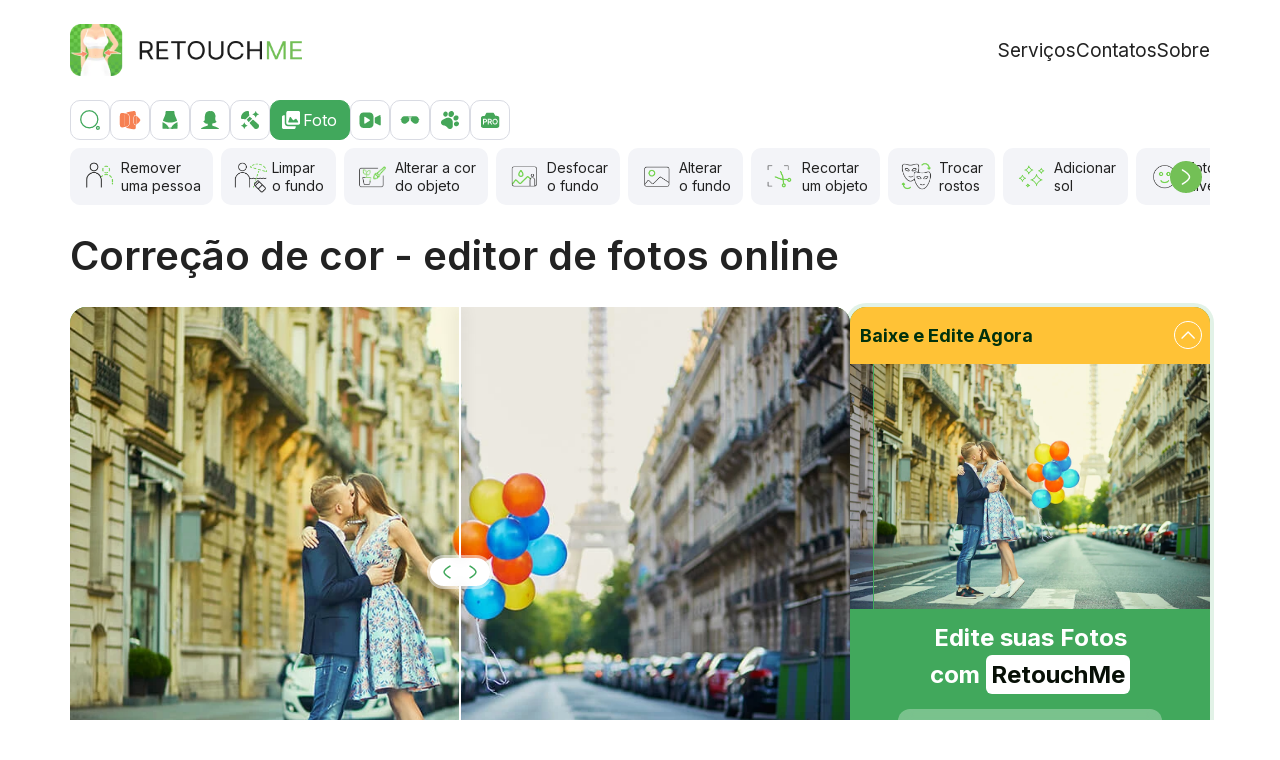

--- FILE ---
content_type: text/html; charset=UTF-8
request_url: https://retouchme.com/pt/service/color-photo-editor-app
body_size: 375909
content:
<!doctype html>
<html lang="pt" >
    <head>
        <meta charset="utf-8">
<title>Aplicativo de foto de correção de cores — editor de foto app de RetouchMe</title>
    <meta name="description" content="Aplicativo para alterar a cor da foto ✌ Editor de fotos online instantâneo e profissional ✅ Altere a cor do aplicativo de imagem em poucos cliques">
    <link rel="canonical" href="https://retouchme.com/pt/service/color-photo-editor-app">
    <link rel="alternate" href="https://retouchme.com/service/color-photo-editor-app" hreflang="x-default"/>
    <link rel="alternate" href="https://retouchme.com/service/color-photo-editor-app" hreflang="en"/>
    <link rel="alternate" href="https://retouchme.com/es/service/color-photo-editor-app" hreflang="es"/>
    <link rel="alternate" href="https://retouchme.com/ru/service/color-photo-editor-app" hreflang="ru"/>
    <link rel="alternate" href="https://retouchme.com/uk/service/color-photo-editor-app" hreflang="uk"/>
    <link rel="alternate" href="https://retouchme.com/de/service/color-photo-editor-app" hreflang="de"/>
    <link rel="alternate" href="https://retouchme.com/fr/service/color-photo-editor-app" hreflang="fr"/>
    <link rel="alternate" href="https://retouchme.com/pt/service/color-photo-editor-app" hreflang="pt"/>
    <link rel="alternate" href="https://retouchme.com/tr/service/color-photo-editor-app" hreflang="tr"/>
    <link rel="alternate" href="https://retouchme.com/ar/service/color-photo-editor-app" hreflang="ar"/>
    <link rel="alternate" href="https://retouchme.com/ja/service/color-photo-editor-app" hreflang="ja"/>
    <meta property="og:site_name" content="RetouchMe.com">
    <meta property="og:image" content="https://cdn.retouchme.com/services/5b34c98fe9291_52_after.jpg">
    <meta property="og:title" content="Correção de cor - editor de fotos online">
    <meta property="og:type" content="article">
    <meta property="og:image:width" content="940">
    <meta property="og:image:height" content="640">
    <meta property="og:url" content="https://retouchme.com/pt/service/color-photo-editor-app">
    <meta property="og:description" content="Aplicativo para alterar a cor da foto ✌ Editor de fotos online instantâneo e profissional ✅ Altere a cor do aplicativo de imagem em poucos cliques">

<meta name="color-scheme" content="only light">

    <meta name="viewport" content="width=device-width, initial-scale=1, maximum-scale=2">


<link rel="preconnect" href="https://fonts.googleapis.com">
<link rel="preconnect" href="https://fonts.gstatic.com" crossorigin>
<link href="https://fonts.googleapis.com/css2?family=Inter:wght@400;500;600;700&display=swap" rel="stylesheet">

<style>
    :root {
          color-scheme: only light!important;
    }
    </style>

    <link href="/build/web/app.css?id=a2be60ee2fd6e572a20355dae98f6d17" rel="stylesheet">
    
    <meta name="author" content="Alexander Lozitsky">
    <link rel="apple-touch-icon" sizes="180x180" href="/favicon/apple-touch-icon.png">
    <link rel="icon" type="image/png" sizes="32x32" href="/favicon/favicon-32x32.png">
    <link rel="icon" type="image/png" sizes="16x16" href="/favicon/favicon-16x16.png">
    <link rel="manifest" href="/favicon/site.webmanifest">
    <link rel="mask-icon" href="/favicon/safari-pinned-tab.svg" color="#5bbad5">
    <link rel="shortcut icon" href="/favicon/favicon.ico">
    <meta name="msapplication-TileColor" content="#da532c">
    <meta name="msapplication-config" content="/favicon/browserconfig.xml">
    <meta name="theme-color" content="#ffffff">
    <meta name="facebook-domain-verification" content="kix9ux1kkiw0c2bmsby588fmtvlres">
    <!-- Google Tag Manager -->
    <script>(function(w,d,s,l,i){w[l]=w[l]||[];w[l].push({'gtm.start': new Date().getTime(),event:'gtm.js'});var f=d.getElementsByTagName(s)[0],j=d.createElement(s),dl=l!='dataLayer'?'&l='+l:'';j.async=true;j.src='https://www.googletagmanager.com/gtm.js?id='+i+dl;f.parentNode.insertBefore(j,f);})(window,document,'script','dataLayer','GTM-MV56SNL');</script>
    <!-- End Google Tag Manager -->
    <script type="application/ld+json">{"@context":"https:\/\/schema.org","@type":"BreadcrumbList","itemListElement":[{"@type":"ListItem","position":1,"item":{"@id":"https:\/\/retouchme.com\/pt","name":"RetouchMe App"}},{"@type":"ListItem","position":2,"item":{"@id":"https:\/\/retouchme.com\/pt\/service\/body-editor","name":"Retouch options"}},{"@type":"ListItem","position":3,"item":{"@id":"https:\/\/retouchme.com\/pt\/service\/color-photo-editor-app","name":"Corre\u00e7\u00e3o de cor"}}]}</script><script type="application/ld+json">{"@context":"https:\/\/schema.org","@type":"FAQPage","mainEntity":[{"@type":"Question","name":"Que aplica\u00e7\u00e3o posso utilizar para alterar as cores de uma fotografia?","acceptedAnswer":{"@type":"Answer","text":"J\u00e1 n\u00e3o precisa de ter conhecimentos de retoque de fotografias. Carregue a sua fotografia na aplica\u00e7\u00e3o RetouchMe e obtenha uma vers\u00e3o melhorada da nossa equipa altamente experiente de designers de photoshop."}},{"@type":"Question","name":"Como posso editar uma fotografia para alterar a cor da imagem?","acceptedAnswer":{"@type":"Answer","text":"Deve seleccionar uma fotografia da sua galeria na aplica\u00e7\u00e3o RetouchMe, encontrar e seleccionar o servi\u00e7o de retoque da cor da imagem, enviar-nos um pedido e, em 10-15 minutos, receber\u00e1 a sua fotografia retocada de volta na aplica\u00e7\u00e3o."}},{"@type":"Question","name":"Porque \u00e9 que a aplica\u00e7\u00e3o RetouchMe tem uma melhor qualidade de altera\u00e7\u00e3o do efeito de retoque da cor da imagem?","acceptedAnswer":{"@type":"Answer","text":"Sempre que as suas fotografias s\u00e3o processadas por pessoas reais - uma equipa especializada de designers gr\u00e1ficos que utilizam o Photoshop. O processamento profissional proporciona-lhe um retoque de qualidade muito superior, que n\u00e3o pode ser obtido noutros editores de fotografias autom\u00e1ticos."}}]}</script><script type="application/ld+json">{"@context":"https:\/\/schema.org","@type":"Article","name":"Corre\u00e7\u00e3o de cor","mainEntityOfPage":"https:\/\/retouchme.com\/pt\/service\/color-photo-editor-app","headline":"Corre\u00e7\u00e3o de cor","datePublished":"2018-05-22","dateModified":"2025-12-22","description":"APP to edit picture color \u270c Instant & Professional Editor\u3010QUICK & EASY\u3011EDIT photo COLOR in a few clicks \u2764 Retouchme APP for iOS and Android","image":"https:\/\/cdn.retouchme.com\/services\/5b34c98fe9291_52_after.jpg","publisher":{"@context":"https:\/\/schema.org","@type":"Organization","name":"RetouchMe App","url":"https:\/\/retouchme.com\/","logo":{"@type":"ImageObject","url":"https:\/\/cdn.retouchme.com\/img\/logo-b.png"}},"author":{"@type":"Person","name":"Alexander Lozitsky","url":"https:\/\/retouchme.com\/pt\/author\/alexander-lozitsky"}}</script>
        
    </head>
    <body>
        <header class="header py-16 py-md-24" id="top">
    <div class="container-lg d-flex align-items-center justify-content-between">
    <a href="https://retouchme.com/pt">
            <img alt="RetouchMe logo"
                 width="232"
                 height="52"
                 src="[data-uri]"
                 data-src="/img/logo-710x160.webp"
            />
        </a>

        <menu class="d-none d-lg-flex column-gap-18 column-gap-xl-24 reset-list ps-0 my-0 fs-18px fs-xl-19px">
            <li><a href="https://retouchme.com/pt/service/body-editor" class="link-dark">Serviços</a></li>
            

                        <li><a href="https://retouchme.com/pt/contact" class="link-dark">Contatos</a></li>
            <li><a href="https://retouchme.com/pt/about-us" class="link-dark">Sobre</a></li>
        </menu>

        <button data-side-panel="#_js-mobile-menu"
                data-size="300px"
                class="d-lg-none burger w-48px h-48px text-end" aria-label="Toggle burger">
            <svg width="24" height="24" viewBox="0 0 24 24" fill="none" xmlns="http://www.w3.org/2000/svg">
                <rect y="2" width="24" height="3" rx="1.5" fill="#41A85C"></rect>
                <rect y="11" width="24" height="3" rx="1.5" fill="#41A85C"></rect>
                <rect y="20" width="24" height="3" rx="1.5" fill="#41A85C"></rect>
            </svg>
        </button>
</div>
</header>

<div id="_js-mobile-menu" class="d-none">
    <ul class="d-flex flex-column reset-list ps-0 my-0 fs-20px">
        <li class="border-bottom">
            <a href="https://retouchme.com/pt/service/body-editor"
               class="d-block py-16 link-dark">
                Serviços
            </a>
        </li>
        

                <li class="border-bottom">
            <a href="https://retouchme.com/pt/contact"
               class="d-block py-16 link-dark">
                Contatos
            </a>
        </li>
        <li class="border-bottom">
            <a href="https://retouchme.com/pt/about-us"
               class="d-block py-16 link-dark">
                Sobre
            </a>
        </li>
    </ul>
</div>

        <main >
            <div class="container-lg mb-32 mb-lg-48">
    <div class="_js-search-form d-none service-search mb-8">
    <input type="search" placeholder="Procure uma opção de edição" aria-label="Pesquisar">
    <a class="link-primary text-decoration-underline fs-18px fw-medium"
       onclick="return toggleServicesSearch()"
       href="#">Cancelar</a>
</div>
<div class="_js-search-caregories categories d-flex gap-6 mb-8 fs-16px">
    <a class="flex-shrink-0 w-40px h-40px rounded d-flex align-items-center justify-content-center"
       href="#"
       onclick="return toggleServicesSearch()"
       rel="nofollow"
       aria-label="Pesquisar">
        <img src="[data-uri]"
             data-src="https://cdn.retouchme.com/img/icons/search-0.svg"
             width="24"
             height="24"
             alt="Pesquisar" />
    </a>

            <a href="https://retouchme.com/pt/service/vjump-promo"
            class="flex-shrink-0 h-40px rounded d-flex align-items-center justify-content-center gap-6 w-40px"
        >
            <img src="[data-uri]"
                 data-src="https://cdn.retouchme.com/img/svgico/vjump-00.svg"
                 width="24"
                 height="24"
                 alt="VJump icon" />
            <span class="d-none">VJump</span>
        </a>
            <a href="https://retouchme.com/pt/service/body-editor"
            class="flex-shrink-0 h-40px rounded d-flex align-items-center justify-content-center gap-6 w-40px"
        >
            <img src="[data-uri]"
                 data-src="https://cdn.retouchme.com/servcat/eB6tC0wE3lF7mTpcW9QXuFgKnej7W2toALlmJAVv.svg"
                 width="24"
                 height="24"
                 alt="Corpo icon" />
            <span class="d-none">Corpo</span>
        </a>
            <a href="https://retouchme.com/pt/service/face-editor"
            class="flex-shrink-0 h-40px rounded d-flex align-items-center justify-content-center gap-6 w-40px"
        >
            <img src="[data-uri]"
                 data-src="https://cdn.retouchme.com/servcat/x5MtrUQKv6cWMHGvSRtwZilPd3ueIY1CgP0L0Jpe.svg"
                 width="24"
                 height="24"
                 alt="Rosto icon" />
            <span class="d-none">Rosto</span>
        </a>
            <a href="https://retouchme.com/pt/service/makeup-editor"
            class="flex-shrink-0 h-40px rounded d-flex align-items-center justify-content-center gap-6 w-40px"
        >
            <img src="[data-uri]"
                 data-src="https://cdn.retouchme.com/servcat/hLCPmKGkSeOdgXcFhC20aR3Oknypk5NInU7cApBf.svg"
                 width="24"
                 height="24"
                 alt="Maquiagem icon" />
            <span class="d-none">Maquiagem</span>
        </a>
            <a href="https://retouchme.com/pt/service/photo-editor"
            class="flex-shrink-0 h-40px rounded d-flex align-items-center justify-content-center gap-6 bg-primary border-primary ps-8 pe-12 text-white active"
        >
            <img src="[data-uri]"
                 data-src="https://cdn.retouchme.com/servcat/EqXZfBxSeXBn7pa9nzioLF38UzXLSICHlHK64se2.svg"
                 width="24"
                 height="24"
                 alt="Foto icon" />
            <span class="">Foto</span>
        </a>
            <a href="https://retouchme.com/pt/service/video-editor"
            class="flex-shrink-0 h-40px rounded d-flex align-items-center justify-content-center gap-6 w-40px"
        >
            <img src="[data-uri]"
                 data-src="https://cdn.retouchme.com/servcat/p7zo2nCrZqJ12jwHuiH6pRSVpBYSwZZHktzfwXZZ.svg"
                 width="24"
                 height="24"
                 alt="Video icon" />
            <span class="d-none">Video</span>
        </a>
            <a href="https://retouchme.com/pt/service/accessories-editor"
            class="flex-shrink-0 h-40px rounded d-flex align-items-center justify-content-center gap-6 w-40px"
        >
            <img src="[data-uri]"
                 data-src="https://cdn.retouchme.com/servcat/cqVZhH72w1oeyEwfW7fxy52Wropr1haD1pN7loQF.svg"
                 width="24"
                 height="24"
                 alt="Acessórios icon" />
            <span class="d-none">Acessórios</span>
        </a>
            <a href="https://retouchme.com/pt/service/pets-editor"
            class="flex-shrink-0 h-40px rounded d-flex align-items-center justify-content-center gap-6 w-40px"
        >
            <img src="[data-uri]"
                 data-src="https://cdn.retouchme.com/servcat/CUTXp2tSsT01vaeyy68WmExIy7IKQt9epRJoEiY1.svg"
                 width="24"
                 height="24"
                 alt="Animais icon" />
            <span class="d-none">Animais</span>
        </a>
            <a href="https://retouchme.com/pt/service/pro-editor"
            class="flex-shrink-0 h-40px rounded d-flex align-items-center justify-content-center gap-6 w-40px"
        >
            <img src="[data-uri]"
                 data-src="https://cdn.retouchme.com/servcat/egQifP4YeHwXPKAppWQSCwAfmswuoLNLYsbJfYim.svg"
                 width="24"
                 height="24"
                 alt="Edição Pro icon" />
            <span class="d-none">Edição Pro</span>
        </a>
    </div>
    <div class="mb-24 _js-category-services">
        <div class="services-slider">
            <div class="swiper">
                <div class="swiper-wrapper">
                                                                <div class="swiper-slide" data-index="0">
                            <a href="https://retouchme.com/pt/service/remove-person"
                                class="service rounded ps-8 ps-md-6 pe-12 py-6 flex-grow-1 d-flex align-items-center gap-4 fs-14px bg-lightest link-dark"
                               class="">
                                <img src="[data-uri]"
                                     data-src="https://cdn.retouchme.com/services/67659d50cd589_269_normal.png"
                                     alt="Remover uma pessoa icon"
                                     width="45"
                                     height="45"
                                />
                                <span class="service__name lh-18px">Remover uma&nbsp;pessoa</span>
                            </a>
                        </div>
                                            <div class="swiper-slide" data-index="1">
                            <a href="https://retouchme.com/pt/service/remove-object-people-from-photo-app"
                                class="service rounded ps-8 ps-md-6 pe-12 py-6 flex-grow-1 d-flex align-items-center gap-4 fs-14px bg-lightest link-dark"
                               class="">
                                <img src="[data-uri]"
                                     data-src="https://cdn.retouchme.com/services/67659e5d6842f_50_normal.png"
                                     alt="Limpar o fundo icon"
                                     width="45"
                                     height="45"
                                />
                                <span class="service__name lh-18px">Limpar o&nbsp;fundo</span>
                            </a>
                        </div>
                                            <div class="swiper-slide" data-index="2">
                            <a href="https://retouchme.com/pt/service/change-color-app"
                                class="service rounded ps-8 ps-md-6 pe-12 py-6 flex-grow-1 d-flex align-items-center gap-4 fs-14px bg-lightest link-dark"
                               class="">
                                <img src="[data-uri]"
                                     data-src="https://cdn.retouchme.com/services/694ab84763f53_270_normal.png"
                                     alt="Alterar a cor do objeto icon"
                                     width="45"
                                     height="45"
                                />
                                <span class="service__name lh-18px">Alterar&nbsp;a&nbsp;cor do&nbsp;objeto</span>
                            </a>
                        </div>
                                            <div class="swiper-slide" data-index="3">
                            <a href="https://retouchme.com/pt/service/photo-editor-blur-background-app"
                                class="service rounded ps-8 ps-md-6 pe-12 py-6 flex-grow-1 d-flex align-items-center gap-4 fs-14px bg-lightest link-dark"
                               class="">
                                <img src="[data-uri]"
                                     data-src="https://cdn.retouchme.com/services/6377bc5d78371_72_normal.png"
                                     alt="Desfocar o fundo icon"
                                     width="45"
                                     height="45"
                                />
                                <span class="service__name lh-18px">Desfocar o&nbsp;fundo</span>
                            </a>
                        </div>
                                            <div class="swiper-slide" data-index="4">
                            <a href="https://retouchme.com/pt/service/photo-background-changer-app"
                                class="service rounded ps-8 ps-md-6 pe-12 py-6 flex-grow-1 d-flex align-items-center gap-4 fs-14px bg-lightest link-dark"
                               class="">
                                <img src="[data-uri]"
                                     data-src="https://cdn.retouchme.com/services/6377a204ce823_35_normal.png"
                                     alt="Alterar o fundo icon"
                                     width="45"
                                     height="45"
                                />
                                <span class="service__name lh-18px">Alterar o&nbsp;fundo</span>
                            </a>
                        </div>
                                            <div class="swiper-slide" data-index="5">
                            <a href="https://retouchme.com/pt/service/photo-clipping-path-service"
                                class="service rounded ps-8 ps-md-6 pe-12 py-6 flex-grow-1 d-flex align-items-center gap-4 fs-14px bg-lightest link-dark"
                               class="">
                                <img src="[data-uri]"
                                     data-src="https://cdn.retouchme.com/services/6378b2eb44740_74_normal.png"
                                     alt="Recortar um objeto icon"
                                     width="45"
                                     height="45"
                                />
                                <span class="service__name lh-18px">Recortar um&nbsp;objeto</span>
                            </a>
                        </div>
                                            <div class="swiper-slide" data-index="6">
                            <a href="https://retouchme.com/pt/service/face-swap-app-photo-editor"
                                class="service rounded ps-8 ps-md-6 pe-12 py-6 flex-grow-1 d-flex align-items-center gap-4 fs-14px bg-lightest link-dark"
                               class="">
                                <img src="[data-uri]"
                                     data-src="https://cdn.retouchme.com/services/6378cb53147c1_111_normal.png"
                                     alt="Trocar rostos icon"
                                     width="45"
                                     height="45"
                                />
                                <span class="service__name lh-18px">Trocar rostos</span>
                            </a>
                        </div>
                                            <div class="swiper-slide" data-index="7">
                            <a href="https://retouchme.com/pt/service/add-lens-flare"
                                class="service rounded ps-8 ps-md-6 pe-12 py-6 flex-grow-1 d-flex align-items-center gap-4 fs-14px bg-lightest link-dark"
                               class="">
                                <img src="[data-uri]"
                                     data-src="https://cdn.retouchme.com/services/6378de777214f_159_normal.png"
                                     alt="Adicionar sol icon"
                                     width="45"
                                     height="45"
                                />
                                <span class="service__name lh-18px">Adicionar sol</span>
                            </a>
                        </div>
                                            <div class="swiper-slide" data-index="8">
                            <a href="https://retouchme.com/pt/service/funny-photo-editor-app"
                                class="service rounded ps-8 ps-md-6 pe-12 py-6 flex-grow-1 d-flex align-items-center gap-4 fs-14px bg-lightest link-dark"
                               class="">
                                <img src="[data-uri]"
                                     data-src="https://cdn.retouchme.com/services/6377a190dfe79_34_normal.png"
                                     alt="Foto divertida icon"
                                     width="45"
                                     height="45"
                                />
                                <span class="service__name lh-18px">Foto divertida</span>
                            </a>
                        </div>
                                            <div class="swiper-slide" data-index="9">
                            <a href="https://retouchme.com/pt/service/color-splash-photo-editor-app"
                                class="service rounded ps-8 ps-md-6 pe-12 py-6 flex-grow-1 d-flex align-items-center gap-4 fs-14px bg-lightest link-dark"
                               class="">
                                <img src="[data-uri]"
                                     data-src="https://cdn.retouchme.com/services/6378bc48d2693_90_normal.png"
                                     alt="Fundo preto e branco icon"
                                     width="45"
                                     height="45"
                                />
                                <span class="service__name lh-18px">Fundo&nbsp;preto e&nbsp;branco</span>
                            </a>
                        </div>
                                            <div class="swiper-slide" data-index="10">
                            <a href="https://retouchme.com/pt/service/replace-face-in-photo-app"
                                class="service rounded ps-8 ps-md-6 pe-12 py-6 flex-grow-1 d-flex align-items-center gap-4 fs-14px bg-lightest link-dark"
                               class="">
                                <img src="[data-uri]"
                                     data-src="https://cdn.retouchme.com/services/6378b5d0827c5_79_normal.png"
                                     alt="Substituir rosto icon"
                                     width="45"
                                     height="45"
                                />
                                <span class="service__name lh-18px">Substituir rosto</span>
                            </a>
                        </div>
                                            <div class="swiper-slide" data-index="11">
                            <a href="https://retouchme.com/pt/service/remove-logo-photo-editor"
                                class="service rounded ps-8 ps-md-6 pe-12 py-6 flex-grow-1 d-flex align-items-center gap-4 fs-14px bg-lightest link-dark"
                               class="">
                                <img src="[data-uri]"
                                     data-src="https://cdn.retouchme.com/services/6377addc7ead5_43_normal.png"
                                     alt="Remover logótipo icon"
                                     width="45"
                                     height="45"
                                />
                                <span class="service__name lh-18px">Remover logótipo</span>
                            </a>
                        </div>
                                            <div class="swiper-slide" data-index="12">
                            <a href="https://retouchme.com/pt/service/photo-restore-app"
                                class="service rounded ps-8 ps-md-6 pe-12 py-6 flex-grow-1 d-flex align-items-center gap-4 fs-14px bg-lightest link-dark"
                               class="">
                                <img src="[data-uri]"
                                     data-src="https://cdn.retouchme.com/services/6377b32bc5968_55_normal.png"
                                     alt="Restauração de fotos icon"
                                     width="45"
                                     height="45"
                                />
                                <span class="service__name lh-18px">Restauração de&nbsp;fotos</span>
                            </a>
                        </div>
                                            <div class="swiper-slide" data-index="13">
                            <a href="https://retouchme.com/pt/service/colorize-black-and-white-photos-app"
                                class="service rounded ps-8 ps-md-6 pe-12 py-6 flex-grow-1 d-flex align-items-center gap-4 fs-14px bg-lightest link-dark"
                               class="">
                                <img src="[data-uri]"
                                     data-src="https://cdn.retouchme.com/services/6377b394b3d3e_56_normal.png"
                                     alt="Colorir uma fotografia icon"
                                     width="45"
                                     height="45"
                                />
                                <span class="service__name lh-18px">Colorir&nbsp;uma fotografia</span>
                            </a>
                        </div>
                                            <div class="swiper-slide" data-index="14">
                            <a href="https://retouchme.com/pt/service/passport-photo-app"
                                class="service rounded ps-8 ps-md-6 pe-12 py-6 flex-grow-1 d-flex align-items-center gap-4 fs-14px bg-lightest link-dark"
                               class="">
                                <img src="[data-uri]"
                                     data-src="https://cdn.retouchme.com/services/65416f4530b45_152_normal.png"
                                     alt="Foto de passaporte icon"
                                     width="45"
                                     height="45"
                                />
                                <span class="service__name lh-18px">Foto&nbsp;de passaporte</span>
                            </a>
                        </div>
                                            <div class="swiper-slide" data-index="15">
                            <a href="https://retouchme.com/pt/service/retouch-and-edit-my-photo-online"
                                class="service rounded ps-8 ps-md-6 pe-12 py-6 flex-grow-1 d-flex align-items-center gap-4 fs-14px bg-lightest link-dark"
                               class="">
                                <img src="[data-uri]"
                                     data-src="https://cdn.retouchme.com/services/6540db937b52e_54_normal.png"
                                     alt="Retoque individual icon"
                                     width="45"
                                     height="45"
                                />
                                <span class="service__name lh-18px">Retoque individual</span>
                            </a>
                        </div>
                                            <div class="swiper-slide" data-index="16">
                            <a href="https://retouchme.com/pt/service/add-merry-christmas-frame-to-photo"
                                class="service rounded ps-8 ps-md-6 pe-12 py-6 flex-grow-1 d-flex align-items-center gap-4 fs-14px bg-lightest link-dark"
                               class="">
                                <img src="[data-uri]"
                                     data-src="https://cdn.retouchme.com/services/6378b629dab72_80_normal.png"
                                     alt="Quadros de fotos de Natal icon"
                                     width="45"
                                     height="45"
                                />
                                <span class="service__name lh-18px">Quadros&nbsp;de fotos&nbsp;de&nbsp;Natal</span>
                            </a>
                        </div>
                                    </div>
            </div>
            <button aria-label="Prev" class="swiper-button-prev d-none d-lg-block"></button>
            <button aria-label="Next" class="swiper-button-next d-none d-lg-block"></button>
        </div>

        <div class="d-none _js-services-not-found">
            <div class="fs-28px mb-12">Desculpe, nenhum resultado.</div>
            Tente inserir o nome da opção de edição, parte do corpo ou manipulação da foto que você deseja realizar, como nariz, pernas, remover pessoas, plano de fundo, etc.
        </div>
    </div>

    <div class="mb-24 _js-all-services d-none">
        <div class="services-slider">
            <div class="swiper">
                <div class="swiper-wrapper">
                                                                <div class="swiper-slide" data-index="0">
                            <a href="https://retouchme.com/pt/service/waist-slimming"
                                class="service rounded ps-8 ps-md-6 pe-12 py-6 flex-grow-1 d-flex align-items-center gap-4 fs-14px bg-lightest link-dark"
                               class="">
                                <img src="[data-uri]"
                                     data-src="https://cdn.retouchme.com/services/637396a2b43cf_3_normal.png"
                                     alt="Cintura estreita icon"
                                     width="45"
                                     height="45"
                                />
                                <span class="service__name lh-18px">Cintura estreita</span>
                            </a>
                        </div>
                                            <div class="swiper-slide" data-index="1">
                            <a href="https://retouchme.com/pt/service/flat-stomach-editor"
                                class="service rounded ps-8 ps-md-6 pe-12 py-6 flex-grow-1 d-flex align-items-center gap-4 fs-14px bg-lightest link-dark"
                               class="">
                                <img src="[data-uri]"
                                     data-src="https://cdn.retouchme.com/services/6373964472bbf_4_normal.png"
                                     alt="Barriga lisa icon"
                                     width="45"
                                     height="45"
                                />
                                <span class="service__name lh-18px">Barriga lisa</span>
                            </a>
                        </div>
                                            <div class="swiper-slide" data-index="2">
                            <a href="https://retouchme.com/pt/service/abs-women-editor"
                                class="service rounded ps-8 ps-md-6 pe-12 py-6 flex-grow-1 d-flex align-items-center gap-4 fs-14px bg-lightest link-dark"
                               class="">
                                <img src="[data-uri]"
                                     data-src="https://cdn.retouchme.com/services/6377b1cdd46a9_53_normal.png"
                                     alt="Músculos abdominais femininos icon"
                                     width="45"
                                     height="45"
                                />
                                <span class="service__name lh-18px">Músculos&nbsp;abdominais femininos</span>
                            </a>
                        </div>
                                            <div class="swiper-slide" data-index="3">
                            <a href="https://retouchme.com/pt/service/better-butt"
                                class="service rounded ps-8 ps-md-6 pe-12 py-6 flex-grow-1 d-flex align-items-center gap-4 fs-14px bg-lightest link-dark"
                               class="">
                                <img src="[data-uri]"
                                     data-src="https://cdn.retouchme.com/services/6374e2825c5eb_13_normal.png"
                                     alt="Nádegas icon"
                                     width="45"
                                     height="45"
                                />
                                <span class="service__name lh-18px">Nádegas</span>
                            </a>
                        </div>
                                            <div class="swiper-slide" data-index="4">
                            <a href="https://retouchme.com/pt/service/less-hips-editor"
                                class="service rounded ps-8 ps-md-6 pe-12 py-6 flex-grow-1 d-flex align-items-center gap-4 fs-14px bg-lightest link-dark"
                               class="">
                                <img src="[data-uri]"
                                     data-src="https://cdn.retouchme.com/services/6374d3dcc9e02_5_normal.png"
                                     alt="Tamanho da anca icon"
                                     width="45"
                                     height="45"
                                />
                                <span class="service__name lh-18px">Tamanho da&nbsp;anca</span>
                            </a>
                        </div>
                                            <div class="swiper-slide" data-index="5">
                            <a href="https://retouchme.com/pt/service/body-skin-smoothing-app"
                                class="service rounded ps-8 ps-md-6 pe-12 py-6 flex-grow-1 d-flex align-items-center gap-4 fs-14px bg-lightest link-dark"
                               class="">
                                <img src="[data-uri]"
                                     data-src="https://cdn.retouchme.com/services/65416db6e137d_39_normal.png"
                                     alt="Remover defeitos da pele icon"
                                     width="45"
                                     height="45"
                                />
                                <span class="service__name lh-18px">Remover&nbsp;defeitos da&nbsp;pele</span>
                            </a>
                        </div>
                                            <div class="swiper-slide" data-index="6">
                            <a href="https://retouchme.com/pt/service/remove-stretch-marks"
                                class="service rounded ps-8 ps-md-6 pe-12 py-6 flex-grow-1 d-flex align-items-center gap-4 fs-14px bg-lightest link-dark"
                               class="">
                                <img src="[data-uri]"
                                     data-src="https://cdn.retouchme.com/services/6377b51209cec_59_normal.png"
                                     alt="Eliminar as estrias icon"
                                     width="45"
                                     height="45"
                                />
                                <span class="service__name lh-18px">Eliminar&nbsp;as estrias</span>
                            </a>
                        </div>
                                            <div class="swiper-slide" data-index="7">
                            <a href="https://retouchme.com/pt/service/scar-photo-editor"
                                class="service rounded ps-8 ps-md-6 pe-12 py-6 flex-grow-1 d-flex align-items-center gap-4 fs-14px bg-lightest link-dark"
                               class="">
                                <img src="[data-uri]"
                                     data-src="https://cdn.retouchme.com/services/6377b58a61591_60_normal.png"
                                     alt="Eliminar as cicatrizes icon"
                                     width="45"
                                     height="45"
                                />
                                <span class="service__name lh-18px">Eliminar&nbsp;as cicatrizes</span>
                            </a>
                        </div>
                                            <div class="swiper-slide" data-index="8">
                            <a href="https://retouchme.com/pt/service/skinny-photo-editor"
                                class="service rounded ps-8 ps-md-6 pe-12 py-6 flex-grow-1 d-flex align-items-center gap-4 fs-14px bg-lightest link-dark"
                               class="">
                                <img src="[data-uri]"
                                     data-src="https://cdn.retouchme.com/services/6377986c138ab_24_normal.png"
                                     alt="Dobras de gordura icon"
                                     width="45"
                                     height="45"
                                />
                                <span class="service__name lh-18px">Dobras&nbsp;de gordura</span>
                            </a>
                        </div>
                                            <div class="swiper-slide" data-index="9">
                            <a href="https://retouchme.com/pt/service/remove-cellulite"
                                class="service rounded ps-8 ps-md-6 pe-12 py-6 flex-grow-1 d-flex align-items-center gap-4 fs-14px bg-lightest link-dark"
                               class="">
                                <img src="[data-uri]"
                                     data-src="https://cdn.retouchme.com/services/6374ef9009352_23_normal.png"
                                     alt="Remover a celulite icon"
                                     width="45"
                                     height="45"
                                />
                                <span class="service__name lh-18px">Remover&nbsp;a celulite</span>
                            </a>
                        </div>
                                            <div class="swiper-slide" data-index="10">
                            <a href="https://retouchme.com/pt/service/thinner-arms"
                                class="service rounded ps-8 ps-md-6 pe-12 py-6 flex-grow-1 d-flex align-items-center gap-4 fs-14px bg-lightest link-dark"
                               class="">
                                <img src="[data-uri]"
                                     data-src="https://cdn.retouchme.com/services/6374d53c5c111_7_normal.png"
                                     alt="Largura do braço icon"
                                     width="45"
                                     height="45"
                                />
                                <span class="service__name lh-18px">Largura do&nbsp;braço</span>
                            </a>
                        </div>
                                            <div class="swiper-slide" data-index="11">
                            <a href="https://retouchme.com/pt/service/thinner-hands"
                                class="service rounded ps-8 ps-md-6 pe-12 py-6 flex-grow-1 d-flex align-items-center gap-4 fs-14px bg-lightest link-dark"
                               class="">
                                <img src="[data-uri]"
                                     data-src="https://cdn.retouchme.com/services/6378d748c85b6_188_normal.png"
                                     alt="Mãos magras icon"
                                     width="45"
                                     height="45"
                                />
                                <span class="service__name lh-18px">Mãos magras</span>
                            </a>
                        </div>
                                            <div class="swiper-slide" data-index="12">
                            <a href="https://retouchme.com/pt/service/skinny-legs-app"
                                class="service rounded ps-8 ps-md-6 pe-12 py-6 flex-grow-1 d-flex align-items-center gap-4 fs-14px bg-lightest link-dark"
                               class="">
                                <img src="[data-uri]"
                                     data-src="https://cdn.retouchme.com/services/6374d664c9c10_8_normal.png"
                                     alt="Largura da perna icon"
                                     width="45"
                                     height="45"
                                />
                                <span class="service__name lh-18px">Largura da&nbsp;perna</span>
                            </a>
                        </div>
                                            <div class="swiper-slide" data-index="13">
                            <a href="https://retouchme.com/pt/service/longer-legs-app"
                                class="service rounded ps-8 ps-md-6 pe-12 py-6 flex-grow-1 d-flex align-items-center gap-4 fs-14px bg-lightest link-dark"
                               class="">
                                <img src="[data-uri]"
                                     data-src="https://cdn.retouchme.com/services/6374d466e717a_6_normal.png"
                                     alt="Comprimento da perna icon"
                                     width="45"
                                     height="45"
                                />
                                <span class="service__name lh-18px">Comprimento da&nbsp;perna</span>
                            </a>
                        </div>
                                            <div class="swiper-slide" data-index="14">
                            <a href="https://retouchme.com/pt/service/thick-body-shape-editor"
                                class="service rounded ps-8 ps-md-6 pe-12 py-6 flex-grow-1 d-flex align-items-center gap-4 fs-14px bg-lightest link-dark"
                               class="">
                                <img src="[data-uri]"
                                     data-src="https://cdn.retouchme.com/services/6379f7f2da6a6_167_normal.png"
                                     alt="Engrossar o corpo icon"
                                     width="45"
                                     height="45"
                                />
                                <span class="service__name lh-18px">Engrossar o&nbsp;corpo</span>
                            </a>
                        </div>
                                            <div class="swiper-slide" data-index="15">
                            <a href="https://retouchme.com/pt/service/pregnancy-photo-editor"
                                class="service rounded ps-8 ps-md-6 pe-12 py-6 flex-grow-1 d-flex align-items-center gap-4 fs-14px bg-lightest link-dark"
                               class="">
                                <img src="[data-uri]"
                                     data-src="https://cdn.retouchme.com/services/6378d6f935a3a_189_normal.png"
                                     alt="Gravidez icon"
                                     width="45"
                                     height="45"
                                />
                                <span class="service__name lh-18px">Gravidez</span>
                            </a>
                        </div>
                                            <div class="swiper-slide" data-index="16">
                            <a href="https://retouchme.com/pt/service/reduce-foot-size"
                                class="service rounded ps-8 ps-md-6 pe-12 py-6 flex-grow-1 d-flex align-items-center gap-4 fs-14px bg-lightest link-dark"
                               class="">
                                <img src="[data-uri]"
                                     data-src="https://cdn.retouchme.com/services/6378da9356bda_153_normal.png"
                                     alt="Reduzir o pé icon"
                                     width="45"
                                     height="45"
                                />
                                <span class="service__name lh-18px">Reduzir o&nbsp;pé</span>
                            </a>
                        </div>
                                            <div class="swiper-slide" data-index="17">
                            <a href="https://retouchme.com/pt/service/body-hair-removal-app"
                                class="service rounded ps-8 ps-md-6 pe-12 py-6 flex-grow-1 d-flex align-items-center gap-4 fs-14px bg-lightest link-dark"
                               class="">
                                <img src="[data-uri]"
                                     data-src="https://cdn.retouchme.com/services/6378cd4fac074_132_normal.png"
                                     alt="Pêlos do corpo icon"
                                     width="45"
                                     height="45"
                                />
                                <span class="service__name lh-18px">Pêlos&nbsp;do corpo</span>
                            </a>
                        </div>
                                            <div class="swiper-slide" data-index="18">
                            <a href="https://retouchme.com/pt/service/armpit-hair-editor"
                                class="service rounded ps-8 ps-md-6 pe-12 py-6 flex-grow-1 d-flex align-items-center gap-4 fs-14px bg-lightest link-dark"
                               class="">
                                <img src="[data-uri]"
                                     data-src="https://cdn.retouchme.com/services/6378d1f8a7565_143_normal.png"
                                     alt="Pelos das axilas icon"
                                     width="45"
                                     height="45"
                                />
                                <span class="service__name lh-18px">Pelos&nbsp;das axilas</span>
                            </a>
                        </div>
                                            <div class="swiper-slide" data-index="19">
                            <a href="https://retouchme.com/pt/service/gain-muscles"
                                class="service rounded ps-8 ps-md-6 pe-12 py-6 flex-grow-1 d-flex align-items-center gap-4 fs-14px bg-lightest link-dark"
                               class="">
                                <img src="[data-uri]"
                                     data-src="https://cdn.retouchme.com/services/6374e22f0057f_12_normal.png"
                                     alt="Ganhar músculos icon"
                                     width="45"
                                     height="45"
                                />
                                <span class="service__name lh-18px">Ganhar músculos</span>
                            </a>
                        </div>
                                            <div class="swiper-slide" data-index="20">
                            <a href="https://retouchme.com/pt/service/hide-veins-in-photo"
                                class="service rounded ps-8 ps-md-6 pe-12 py-6 flex-grow-1 d-flex align-items-center gap-4 fs-14px bg-lightest link-dark"
                               class="">
                                <img src="[data-uri]"
                                     data-src="https://cdn.retouchme.com/services/6377b8c520bc8_64_normal.png"
                                     alt="Remover veias icon"
                                     width="45"
                                     height="45"
                                />
                                <span class="service__name lh-18px">Remover veias</span>
                            </a>
                        </div>
                                            <div class="swiper-slide" data-index="21">
                            <a href="https://retouchme.com/pt/service/improve-posture"
                                class="service rounded ps-8 ps-md-6 pe-12 py-6 flex-grow-1 d-flex align-items-center gap-4 fs-14px bg-lightest link-dark"
                               class="">
                                <img src="[data-uri]"
                                     data-src="https://cdn.retouchme.com/services/6379f6f218c84_164_normal.png"
                                     alt="Eliminar a postura desleixada icon"
                                     width="45"
                                     height="45"
                                />
                                <span class="service__name lh-18px">Eliminar&nbsp;a&nbsp;postura desleixada</span>
                            </a>
                        </div>
                                            <div class="swiper-slide" data-index="22">
                            <a href="https://retouchme.com/pt/service/contour-collar-bones-app"
                                class="service rounded ps-8 ps-md-6 pe-12 py-6 flex-grow-1 d-flex align-items-center gap-4 fs-14px bg-lightest link-dark"
                               class="">
                                <img src="[data-uri]"
                                     data-src="https://cdn.retouchme.com/services/6378d4dcb02c5_148_normal.png"
                                     alt="Realçar as clavículas icon"
                                     width="45"
                                     height="45"
                                />
                                <span class="service__name lh-18px">Realçar&nbsp;as clavículas</span>
                            </a>
                        </div>
                                            <div class="swiper-slide" data-index="23">
                            <a href="https://retouchme.com/pt/service/narrower_shoulder_editor"
                                class="service rounded ps-8 ps-md-6 pe-12 py-6 flex-grow-1 d-flex align-items-center gap-4 fs-14px bg-lightest link-dark"
                               class="">
                                <img src="[data-uri]"
                                     data-src="https://cdn.retouchme.com/services/6378bd1ed8e14_92_normal.png"
                                     alt="Limitar os ombros icon"
                                     width="45"
                                     height="45"
                                />
                                <span class="service__name lh-18px">Limitar&nbsp;os ombros</span>
                            </a>
                        </div>
                                            <div class="swiper-slide" data-index="24">
                            <a href="https://retouchme.com/pt/service/abs-photo-editor"
                                class="service rounded ps-8 ps-md-6 pe-12 py-6 flex-grow-1 d-flex align-items-center gap-4 fs-14px bg-lightest link-dark"
                               class="">
                                <img src="[data-uri]"
                                     data-src="https://cdn.retouchme.com/services/6377a57f58c36_40_normal.png"
                                     alt="Músculos abdominais icon"
                                     width="45"
                                     height="45"
                                />
                                <span class="service__name lh-18px">Músculos abdominais</span>
                            </a>
                        </div>
                                            <div class="swiper-slide" data-index="25">
                            <a href="https://retouchme.com/pt/service/pectoral-muscles"
                                class="service rounded ps-8 ps-md-6 pe-12 py-6 flex-grow-1 d-flex align-items-center gap-4 fs-14px bg-lightest link-dark"
                               class="">
                                <img src="[data-uri]"
                                     data-src="https://cdn.retouchme.com/services/6377a5e6d553e_41_normal.png"
                                     alt="Músculos peitorais icon"
                                     width="45"
                                     height="45"
                                />
                                <span class="service__name lh-18px">Músculos peitorais</span>
                            </a>
                        </div>
                                            <div class="swiper-slide" data-index="26">
                            <a href="https://retouchme.com/pt/service/biceps-photo-editor"
                                class="service rounded ps-8 ps-md-6 pe-12 py-6 flex-grow-1 d-flex align-items-center gap-4 fs-14px bg-lightest link-dark"
                               class="">
                                <img src="[data-uri]"
                                     data-src="https://cdn.retouchme.com/services/6377aeba3bcf3_45_normal.png"
                                     alt="Bíceps icon"
                                     width="45"
                                     height="45"
                                />
                                <span class="service__name lh-18px">Bíceps</span>
                            </a>
                        </div>
                                            <div class="swiper-slide" data-index="27">
                            <a href="https://retouchme.com/pt/service/gain-shoulder-muscle"
                                class="service rounded ps-8 ps-md-6 pe-12 py-6 flex-grow-1 d-flex align-items-center gap-4 fs-14px bg-lightest link-dark"
                               class="">
                                <img src="[data-uri]"
                                     data-src="https://cdn.retouchme.com/services/6377afdc6959a_47_normal.png"
                                     alt="Ombros icon"
                                     width="45"
                                     height="45"
                                />
                                <span class="service__name lh-18px">Ombros</span>
                            </a>
                        </div>
                                            <div class="swiper-slide" data-index="28">
                            <a href="https://retouchme.com/pt/service/wider-chest-editor"
                                class="service rounded ps-8 ps-md-6 pe-12 py-6 flex-grow-1 d-flex align-items-center gap-4 fs-14px bg-lightest link-dark"
                               class="">
                                <img src="[data-uri]"
                                     data-src="https://cdn.retouchme.com/services/6378d3227ab97_146_normal.png"
                                     alt="Peito largo icon"
                                     width="45"
                                     height="45"
                                />
                                <span class="service__name lh-18px">Peito largo</span>
                            </a>
                        </div>
                                            <div class="swiper-slide" data-index="29">
                            <a href="https://retouchme.com/pt/service/leg-muscles-editor"
                                class="service rounded ps-8 ps-md-6 pe-12 py-6 flex-grow-1 d-flex align-items-center gap-4 fs-14px bg-lightest link-dark"
                               class="">
                                <img src="[data-uri]"
                                     data-src="https://cdn.retouchme.com/services/6378bda05e0bd_93_normal.png"
                                     alt="Músculos da perna icon"
                                     width="45"
                                     height="45"
                                />
                                <span class="service__name lh-18px">Músculos da&nbsp;perna</span>
                            </a>
                        </div>
                                            <div class="swiper-slide" data-index="30">
                            <a href="https://retouchme.com/pt/service/change-skin-color-app"
                                class="service rounded ps-8 ps-md-6 pe-12 py-6 flex-grow-1 d-flex align-items-center gap-4 fs-14px bg-lightest link-dark"
                               class="">
                                <img src="[data-uri]"
                                     data-src="https://cdn.retouchme.com/services/6378d47cc88c6_147_normal.png"
                                     alt="Cor da pele icon"
                                     width="45"
                                     height="45"
                                />
                                <span class="service__name lh-18px">Cor&nbsp;da pele</span>
                            </a>
                        </div>
                                            <div class="swiper-slide" data-index="31">
                            <a href="https://retouchme.com/pt/service/tanning-app"
                                class="service rounded ps-8 ps-md-6 pe-12 py-6 flex-grow-1 d-flex align-items-center gap-4 fs-14px bg-lightest link-dark"
                               class="">
                                <img src="[data-uri]"
                                     data-src="https://cdn.retouchme.com/services/6374e4489e943_16_normal.png"
                                     alt="Adicionar bronzeado icon"
                                     width="45"
                                     height="45"
                                />
                                <span class="service__name lh-18px">Adicionar bronzeado</span>
                            </a>
                        </div>
                                            <div class="swiper-slide" data-index="32">
                            <a href="https://retouchme.com/pt/service/app-remove-red-stain-from-photos"
                                class="service rounded ps-8 ps-md-6 pe-12 py-6 flex-grow-1 d-flex align-items-center gap-4 fs-14px bg-lightest link-dark"
                               class="">
                                <img src="[data-uri]"
                                     data-src="https://cdn.retouchme.com/services/6378c997d394f_95_normal.png"
                                     alt="Remover a vermelhidão icon"
                                     width="45"
                                     height="45"
                                />
                                <span class="service__name lh-18px">Remover&nbsp;a vermelhidão</span>
                            </a>
                        </div>
                                            <div class="swiper-slide" data-index="33">
                            <a href="https://retouchme.com/pt/service/remove-shadow"
                                class="service rounded ps-8 ps-md-6 pe-12 py-6 flex-grow-1 d-flex align-items-center gap-4 fs-14px bg-lightest link-dark"
                               class="">
                                <img src="[data-uri]"
                                     data-src="https://cdn.retouchme.com/services/6378b4b4ce53a_77_normal.png"
                                     alt="Remover sombra icon"
                                     width="45"
                                     height="45"
                                />
                                <span class="service__name lh-18px">Remover sombra</span>
                            </a>
                        </div>
                                            <div class="swiper-slide" data-index="34">
                            <a href="https://retouchme.com/pt/service/remove-tan-lines"
                                class="service rounded ps-8 ps-md-6 pe-12 py-6 flex-grow-1 d-flex align-items-center gap-4 fs-14px bg-lightest link-dark"
                               class="">
                                <img src="[data-uri]"
                                     data-src="https://cdn.retouchme.com/services/6377b79308e2c_62_normal.png"
                                     alt="Linhas de bronzeado icon"
                                     width="45"
                                     height="45"
                                />
                                <span class="service__name lh-18px">Linhas&nbsp;de bronzeado</span>
                            </a>
                        </div>
                                            <div class="swiper-slide" data-index="35">
                            <a href="https://retouchme.com/pt/service/iron-clothes"
                                class="service rounded ps-8 ps-md-6 pe-12 py-6 flex-grow-1 d-flex align-items-center gap-4 fs-14px bg-lightest link-dark"
                               class="">
                                <img src="[data-uri]"
                                     data-src="https://cdn.retouchme.com/services/6374e6f3450a6_21_normal.png"
                                     alt="Passar roupa a ferro icon"
                                     width="45"
                                     height="45"
                                />
                                <span class="service__name lh-18px">Passar&nbsp;roupa a&nbsp;ferro</span>
                            </a>
                        </div>
                                            <div class="swiper-slide" data-index="36">
                            <a href="https://retouchme.com/pt/service/app-to-remove-stains"
                                class="service rounded ps-8 ps-md-6 pe-12 py-6 flex-grow-1 d-flex align-items-center gap-4 fs-14px bg-lightest link-dark"
                               class="">
                                <img src="[data-uri]"
                                     data-src="https://cdn.retouchme.com/services/6379f91460eff_169_normal.png"
                                     alt="Eliminar as manchas icon"
                                     width="45"
                                     height="45"
                                />
                                <span class="service__name lh-18px">Eliminar&nbsp;as manchas</span>
                            </a>
                        </div>
                                            <div class="swiper-slide" data-index="37">
                            <a href="https://retouchme.com/pt/service/make-it-look-bigger"
                                class="service rounded ps-8 ps-md-6 pe-12 py-6 flex-grow-1 d-flex align-items-center gap-4 fs-14px bg-lightest link-dark"
                               class="">
                                <img src="[data-uri]"
                                     data-src="https://cdn.retouchme.com/services/63779ef6c2c69_33_normal.png"
                                     alt="Especial para homens icon"
                                     width="45"
                                     height="45"
                                />
                                <span class="service__name lh-18px">Especial para&nbsp;homens</span>
                            </a>
                        </div>
                                            <div class="swiper-slide" data-index="38">
                            <a href="https://retouchme.com/pt/service/remove-clothes-from-photo-app"
                                class="service rounded ps-8 ps-md-6 pe-12 py-6 flex-grow-1 d-flex align-items-center gap-4 fs-14px bg-lightest link-dark"
                               class="">
                                <img src="[data-uri]"
                                     data-src="https://cdn.retouchme.com/services/6378ba38f1860_86_normal.png"
                                     alt="Remover roupas icon"
                                     width="45"
                                     height="45"
                                />
                                <span class="service__name lh-18px">Remover roupas</span>
                            </a>
                        </div>
                                            <div class="swiper-slide" data-index="39">
                            <a href="https://retouchme.com/pt/service/color-replacement-app"
                                class="service rounded ps-8 ps-md-6 pe-12 py-6 flex-grow-1 d-flex align-items-center gap-4 fs-14px bg-lightest link-dark"
                               class="">
                                <img src="[data-uri]"
                                     data-src="https://cdn.retouchme.com/services/6379f48ea14eb_163_normal.png"
                                     alt="Cor da roupa icon"
                                     width="45"
                                     height="45"
                                />
                                <span class="service__name lh-18px">Cor&nbsp;da roupa</span>
                            </a>
                        </div>
                                            <div class="swiper-slide" data-index="40">
                            <a href="https://retouchme.com/pt/service/wrinkle-remover-app"
                                class="service rounded ps-8 ps-md-6 pe-12 py-6 flex-grow-1 d-flex align-items-center gap-4 fs-14px bg-lightest link-dark"
                               class="">
                                <img src="[data-uri]"
                                     data-src="https://cdn.retouchme.com/services/6374d6dcdf4c8_9_normal.png"
                                     alt="Eliminar as rugas icon"
                                     width="45"
                                     height="45"
                                />
                                <span class="service__name lh-18px">Eliminar as&nbsp;rugas</span>
                            </a>
                        </div>
                                            <div class="swiper-slide" data-index="41">
                            <a href="https://retouchme.com/pt/service/pimple-remover-app"
                                class="service rounded ps-8 ps-md-6 pe-12 py-6 flex-grow-1 d-flex align-items-center gap-4 fs-14px bg-lightest link-dark"
                               class="">
                                <img src="[data-uri]"
                                     data-src="https://cdn.retouchme.com/services/6374d72d0cc9b_10_normal.png"
                                     alt="Remoção de acne icon"
                                     width="45"
                                     height="45"
                                />
                                <span class="service__name lh-18px">Remoção de&nbsp;acne</span>
                            </a>
                        </div>
                                            <div class="swiper-slide" data-index="42">
                            <a href="https://retouchme.com/pt/service/app-to-remove-moles-and-skin-spots"
                                class="service rounded ps-8 ps-md-6 pe-12 py-6 flex-grow-1 d-flex align-items-center gap-4 fs-14px bg-lightest link-dark"
                               class="">
                                <img src="[data-uri]"
                                     data-src="https://cdn.retouchme.com/services/6377a29c6d359_36_normal.png"
                                     alt="Eliminar as manchas icon"
                                     width="45"
                                     height="45"
                                />
                                <span class="service__name lh-18px">Eliminar&nbsp;as manchas</span>
                            </a>
                        </div>
                                            <div class="swiper-slide" data-index="43">
                            <a href="https://retouchme.com/pt/service/skin-smoothing-app"
                                class="service rounded ps-8 ps-md-6 pe-12 py-6 flex-grow-1 d-flex align-items-center gap-4 fs-14px bg-lightest link-dark"
                               class="">
                                <img src="[data-uri]"
                                     data-src="https://cdn.retouchme.com/services/6377a36b87353_37_normal.png"
                                     alt="Alisar a pele icon"
                                     width="45"
                                     height="45"
                                />
                                <span class="service__name lh-18px">Alisar a&nbsp;pele</span>
                            </a>
                        </div>
                                            <div class="swiper-slide" data-index="44">
                            <a href="https://retouchme.com/pt/service/face-slimming"
                                class="service rounded ps-8 ps-md-6 pe-12 py-6 flex-grow-1 d-flex align-items-center gap-4 fs-14px bg-lightest link-dark"
                               class="">
                                <img src="[data-uri]"
                                     data-src="https://cdn.retouchme.com/services/6374e4cb69f25_17_normal.png"
                                     alt="Emagrecer o rosto icon"
                                     width="45"
                                     height="45"
                                />
                                <span class="service__name lh-18px">Emagrecer o&nbsp;rosto</span>
                            </a>
                        </div>
                                            <div class="swiper-slide" data-index="45">
                            <a href="https://retouchme.com/pt/service/make-square-chin"
                                class="service rounded ps-8 ps-md-6 pe-12 py-6 flex-grow-1 d-flex align-items-center gap-4 fs-14px bg-lightest link-dark"
                               class="">
                                <img src="[data-uri]"
                                     data-src="https://cdn.retouchme.com/services/6377b47a95451_58_normal.png"
                                     alt="Queixo quadrado icon"
                                     width="45"
                                     height="45"
                                />
                                <span class="service__name lh-18px">Queixo quadrado</span>
                            </a>
                        </div>
                                            <div class="swiper-slide" data-index="46">
                            <a href="https://retouchme.com/pt/service/thick-face-app"
                                class="service rounded ps-8 ps-md-6 pe-12 py-6 flex-grow-1 d-flex align-items-center gap-4 fs-14px bg-lightest link-dark"
                               class="">
                                <img src="[data-uri]"
                                     data-src="https://cdn.retouchme.com/services/6379f79271239_166_normal.png"
                                     alt="Rosto mais grosso icon"
                                     width="45"
                                     height="45"
                                />
                                <span class="service__name lh-18px">Rosto&nbsp;mais grosso</span>
                            </a>
                        </div>
                                            <div class="swiper-slide" data-index="47">
                            <a href="https://retouchme.com/pt/service/fix-facial-asymmetr"
                                class="service rounded ps-8 ps-md-6 pe-12 py-6 flex-grow-1 d-flex align-items-center gap-4 fs-14px bg-lightest link-dark"
                               class="">
                                <img src="[data-uri]"
                                     data-src="https://cdn.retouchme.com/services/6378d97e0e997_151_normal.png"
                                     alt="Criar assimetria facial icon"
                                     width="45"
                                     height="45"
                                />
                                <span class="service__name lh-18px">Criar&nbsp;assimetria facial</span>
                            </a>
                        </div>
                                            <div class="swiper-slide" data-index="48">
                            <a href="https://retouchme.com/pt/service/make-your-head-smaller"
                                class="service rounded ps-8 ps-md-6 pe-12 py-6 flex-grow-1 d-flex align-items-center gap-4 fs-14px bg-lightest link-dark"
                               class="">
                                <img src="[data-uri]"
                                     data-src="https://cdn.retouchme.com/services/6379fa0aea7c7_172_normal.png"
                                     alt="Tamanho da cabeça icon"
                                     width="45"
                                     height="45"
                                />
                                <span class="service__name lh-18px">Tamanho&nbsp;da cabeça</span>
                            </a>
                        </div>
                                            <div class="swiper-slide" data-index="49">
                            <a href="https://retouchme.com/pt/service/app-to-remove-double-chin"
                                class="service rounded ps-8 ps-md-6 pe-12 py-6 flex-grow-1 d-flex align-items-center gap-4 fs-14px bg-lightest link-dark"
                               class="">
                                <img src="[data-uri]"
                                     data-src="https://cdn.retouchme.com/services/6377a486b31cb_38_normal.png"
                                     alt="Eliminar o duplo queixo icon"
                                     width="45"
                                     height="45"
                                />
                                <span class="service__name lh-18px">Eliminar&nbsp;o duplo&nbsp;queixo</span>
                            </a>
                        </div>
                                            <div class="swiper-slide" data-index="50">
                            <a href="https://retouchme.com/pt/service/neck-stretch"
                                class="service rounded ps-8 ps-md-6 pe-12 py-6 flex-grow-1 d-flex align-items-center gap-4 fs-14px bg-lightest link-dark"
                               class="">
                                <img src="[data-uri]"
                                     data-src="https://cdn.retouchme.com/services/6378d8d4e791c_187_normal.png"
                                     alt="Pescoço comprido icon"
                                     width="45"
                                     height="45"
                                />
                                <span class="service__name lh-18px">Pescoço comprido</span>
                            </a>
                        </div>
                                            <div class="swiper-slide" data-index="51">
                            <a href="https://retouchme.com/pt/service/thinner_neck_editor"
                                class="service rounded ps-8 ps-md-6 pe-12 py-6 flex-grow-1 d-flex align-items-center gap-4 fs-14px bg-lightest link-dark"
                               class="">
                                <img src="[data-uri]"
                                     data-src="https://cdn.retouchme.com/services/6378cd03ccbce_131_normal.png"
                                     alt="Largura do pescoço icon"
                                     width="45"
                                     height="45"
                                />
                                <span class="service__name lh-18px">Largura&nbsp;do pescoço</span>
                            </a>
                        </div>
                                            <div class="swiper-slide" data-index="52">
                            <a href="https://retouchme.com/pt/service/neck-lift"
                                class="service rounded ps-8 ps-md-6 pe-12 py-6 flex-grow-1 d-flex align-items-center gap-4 fs-14px bg-lightest link-dark"
                               class="">
                                <img src="[data-uri]"
                                     data-src="https://cdn.retouchme.com/services/6379fac16f772_173_normal.png"
                                     alt="Levantar o pescoço icon"
                                     width="45"
                                     height="45"
                                />
                                <span class="service__name lh-18px">Levantar o&nbsp;pescoço</span>
                            </a>
                        </div>
                                            <div class="swiper-slide" data-index="53">
                            <a href="https://retouchme.com/pt/service/eye-bag-remover"
                                class="service rounded ps-8 ps-md-6 pe-12 py-6 flex-grow-1 d-flex align-items-center gap-4 fs-14px bg-lightest link-dark"
                               class="">
                                <img src="[data-uri]"
                                     data-src="https://cdn.retouchme.com/services/6374ee6abaacd_22_normal.png"
                                     alt="Remover olheiras icon"
                                     width="45"
                                     height="45"
                                />
                                <span class="service__name lh-18px">Remover olheiras</span>
                            </a>
                        </div>
                                            <div class="swiper-slide" data-index="54">
                            <a href="https://retouchme.com/pt/service/remove-red-cast-from-photos"
                                class="service rounded ps-8 ps-md-6 pe-12 py-6 flex-grow-1 d-flex align-items-center gap-4 fs-14px bg-lightest link-dark"
                               class="">
                                <img src="[data-uri]"
                                     data-src="https://cdn.retouchme.com/services/66f3eb7590196_94_normal.png"
                                     alt="Remover a vermelhidão icon"
                                     width="45"
                                     height="45"
                                />
                                <span class="service__name lh-18px">Remover&nbsp;a vermelhidão</span>
                            </a>
                        </div>
                                            <div class="swiper-slide" data-index="55">
                            <a href="https://retouchme.com/pt/service/hide-freckles-app"
                                class="service rounded ps-8 ps-md-6 pe-12 py-6 flex-grow-1 d-flex align-items-center gap-4 fs-14px bg-lightest link-dark"
                               class="">
                                <img src="[data-uri]"
                                     data-src="https://cdn.retouchme.com/services/6378dc87121bd_154_normal.png"
                                     alt="Esconder sardas icon"
                                     width="45"
                                     height="45"
                                />
                                <span class="service__name lh-18px">Esconder sardas</span>
                            </a>
                        </div>
                                            <div class="swiper-slide" data-index="56">
                            <a href="https://retouchme.com/pt/service/teeth-whitening"
                                class="service rounded ps-8 ps-md-6 pe-12 py-6 flex-grow-1 d-flex align-items-center gap-4 fs-14px bg-lightest link-dark"
                               class="">
                                <img src="[data-uri]"
                                     data-src="https://cdn.retouchme.com/services/6374e53faf16c_18_normal.png"
                                     alt="Branqueamento dentário icon"
                                     width="45"
                                     height="45"
                                />
                                <span class="service__name lh-18px">Branqueamento dentário</span>
                            </a>
                        </div>
                                            <div class="swiper-slide" data-index="57">
                            <a href="https://retouchme.com/pt/service/fix-space-between-teeth"
                                class="service rounded ps-8 ps-md-6 pe-12 py-6 flex-grow-1 d-flex align-items-center gap-4 fs-14px bg-lightest link-dark"
                               class="">
                                <img src="[data-uri]"
                                     data-src="https://cdn.retouchme.com/services/6378d24ecac38_144_normal.png"
                                     alt="Alinhar os dentes icon"
                                     width="45"
                                     height="45"
                                />
                                <span class="service__name lh-18px">Alinhar&nbsp;os dentes</span>
                            </a>
                        </div>
                                            <div class="swiper-slide" data-index="58">
                            <a href="https://retouchme.com/pt/service/remove-braces"
                                class="service rounded ps-8 ps-md-6 pe-12 py-6 flex-grow-1 d-flex align-items-center gap-4 fs-14px bg-lightest link-dark"
                               class="">
                                <img src="[data-uri]"
                                     data-src="https://cdn.retouchme.com/services/670fa2c8dbffb_15_normal.png"
                                     alt="Aparelhos dentários icon"
                                     width="45"
                                     height="45"
                                />
                                <span class="service__name lh-18px">Aparelhos dentários</span>
                            </a>
                        </div>
                                            <div class="swiper-slide" data-index="59">
                            <a href="https://retouchme.com/pt/service/add-braces-editor"
                                class="service rounded ps-8 ps-md-6 pe-12 py-6 flex-grow-1 d-flex align-items-center gap-4 fs-14px bg-lightest link-dark"
                               class="">
                                <img src="[data-uri]"
                                     data-src="https://cdn.retouchme.com/services/670fa334dcf33_267_normal.png"
                                     alt="Adicionar chaves icon"
                                     width="45"
                                     height="45"
                                />
                                <span class="service__name lh-18px">Adicionar chaves</span>
                            </a>
                        </div>
                                            <div class="swiper-slide" data-index="60">
                            <a href="https://retouchme.com/pt/service/fix-teeth-photo-editor-app"
                                class="service rounded ps-8 ps-md-6 pe-12 py-6 flex-grow-1 d-flex align-items-center gap-4 fs-14px bg-lightest link-dark"
                               class="">
                                <img src="[data-uri]"
                                     data-src="https://cdn.retouchme.com/services/65416e37dd1d2_63_normal.png"
                                     alt="Substituir os dentes icon"
                                     width="45"
                                     height="45"
                                />
                                <span class="service__name lh-18px">Substituir os&nbsp;dentes</span>
                            </a>
                        </div>
                                            <div class="swiper-slide" data-index="61">
                            <a href="https://retouchme.com/pt/service/change-hair-color-app-photo-editor"
                                class="service rounded ps-8 ps-md-6 pe-12 py-6 flex-grow-1 d-flex align-items-center gap-4 fs-14px bg-lightest link-dark"
                               class="">
                                <img src="[data-uri]"
                                     data-src="https://cdn.retouchme.com/services/6378bb225458e_88_normal.png"
                                     alt="Mudar a cor do cabelo icon"
                                     width="45"
                                     height="45"
                                />
                                <span class="service__name lh-18px">Mudar&nbsp;a&nbsp;cor do&nbsp;cabelo</span>
                            </a>
                        </div>
                                            <div class="swiper-slide" data-index="62">
                            <a href="https://retouchme.com/pt/service/hairstyle-app-for-women"
                                class="service rounded ps-8 ps-md-6 pe-12 py-6 flex-grow-1 d-flex align-items-center gap-4 fs-14px bg-lightest link-dark"
                               class="">
                                <img src="[data-uri]"
                                     data-src="https://cdn.retouchme.com/services/6377b11292232_51_normal.png"
                                     alt="Penteados para mulher icon"
                                     width="45"
                                     height="45"
                                />
                                <span class="service__name lh-18px">Penteados para&nbsp;mulher</span>
                            </a>
                        </div>
                                            <div class="swiper-slide" data-index="63">
                            <a href="https://retouchme.com/pt/service/men-hairstyle-app"
                                class="service rounded ps-8 ps-md-6 pe-12 py-6 flex-grow-1 d-flex align-items-center gap-4 fs-14px bg-lightest link-dark"
                               class="">
                                <img src="[data-uri]"
                                     data-src="https://cdn.retouchme.com/services/6377ae327ed64_44_normal.png"
                                     alt="Penteado de homem icon"
                                     width="45"
                                     height="45"
                                />
                                <span class="service__name lh-18px">Penteado de&nbsp;homem</span>
                            </a>
                        </div>
                                            <div class="swiper-slide" data-index="64">
                            <a href="https://retouchme.com/pt/service/remove_hairstyle_editor"
                                class="service rounded ps-8 ps-md-6 pe-12 py-6 flex-grow-1 d-flex align-items-center gap-4 fs-14px bg-lightest link-dark"
                               class="">
                                <img src="[data-uri]"
                                     data-src="https://cdn.retouchme.com/services/651ae41818765_230_normal.png"
                                     alt="Remover penteado icon"
                                     width="45"
                                     height="45"
                                />
                                <span class="service__name lh-18px">Remover penteado</span>
                            </a>
                        </div>
                                            <div class="swiper-slide" data-index="65">
                            <a href="https://retouchme.com/pt/service/add-shine-to-hair"
                                class="service rounded ps-8 ps-md-6 pe-12 py-6 flex-grow-1 d-flex align-items-center gap-4 fs-14px bg-lightest link-dark"
                               class="">
                                <img src="[data-uri]"
                                     data-src="https://cdn.retouchme.com/services/6379f9a714b9f_171_normal.png"
                                     alt="Brilho do cabelo icon"
                                     width="45"
                                     height="45"
                                />
                                <span class="service__name lh-18px">Brilho&nbsp;do cabelo</span>
                            </a>
                        </div>
                                            <div class="swiper-slide" data-index="66">
                            <a href="https://retouchme.com/pt/service/add-hair-volume"
                                class="service rounded ps-8 ps-md-6 pe-12 py-6 flex-grow-1 d-flex align-items-center gap-4 fs-14px bg-lightest link-dark"
                               class="">
                                <img src="[data-uri]"
                                     data-src="https://cdn.retouchme.com/services/63779cb01ed3e_31_normal.png"
                                     alt="Dar volume aos cabelos icon"
                                     width="45"
                                     height="45"
                                />
                                <span class="service__name lh-18px">Dar&nbsp;volume aos&nbsp;cabelos</span>
                            </a>
                        </div>
                                            <div class="swiper-slide" data-index="67">
                            <a href="https://retouchme.com/pt/service/hair-removal-app"
                                class="service rounded ps-8 ps-md-6 pe-12 py-6 flex-grow-1 d-flex align-items-center gap-4 fs-14px bg-lightest link-dark"
                               class="">
                                <img src="[data-uri]"
                                     data-src="https://cdn.retouchme.com/services/6378ca6853c99_113_normal.png"
                                     alt="Remover pêlos salientes icon"
                                     width="45"
                                     height="45"
                                />
                                <span class="service__name lh-18px">Remover&nbsp;pêlos salientes</span>
                            </a>
                        </div>
                                            <div class="swiper-slide" data-index="68">
                            <a href="https://retouchme.com/pt/service/reduce-hair-parting"
                                class="service rounded ps-8 ps-md-6 pe-12 py-6 flex-grow-1 d-flex align-items-center gap-4 fs-14px bg-lightest link-dark"
                               class="">
                                <img src="[data-uri]"
                                     data-src="https://cdn.retouchme.com/services/6379fb1d62040_174_normal.png"
                                     alt="Reduzir a divisão do cabelo icon"
                                     width="45"
                                     height="45"
                                />
                                <span class="service__name lh-18px">Reduzir&nbsp;a&nbsp;divisão do&nbsp;cabelo</span>
                            </a>
                        </div>
                                            <div class="swiper-slide" data-index="69">
                            <a href="https://retouchme.com/pt/service/remove-gray-hair"
                                class="service rounded ps-8 ps-md-6 pe-12 py-6 flex-grow-1 d-flex align-items-center gap-4 fs-14px bg-lightest link-dark"
                               class="">
                                <img src="[data-uri]"
                                     data-src="https://cdn.retouchme.com/services/6374e695c8150_20_normal.png"
                                     alt="Disfarçar cabelos brancos icon"
                                     width="45"
                                     height="45"
                                />
                                <span class="service__name lh-18px">Disfarçar cabelos&nbsp;brancos</span>
                            </a>
                        </div>
                                            <div class="swiper-slide" data-index="70">
                            <a href="https://retouchme.com/pt/service/add-beard-to-photo-app"
                                class="service rounded ps-8 ps-md-6 pe-12 py-6 flex-grow-1 d-flex align-items-center gap-4 fs-14px bg-lightest link-dark"
                               class="">
                                <img src="[data-uri]"
                                     data-src="https://cdn.retouchme.com/services/6377ad43b2cf1_42_normal.png"
                                     alt="Barba icon"
                                     width="45"
                                     height="45"
                                />
                                <span class="service__name lh-18px">Barba</span>
                            </a>
                        </div>
                                            <div class="swiper-slide" data-index="71">
                            <a href="https://retouchme.com/pt/service/beard-photo-editor"
                                class="service rounded ps-8 ps-md-6 pe-12 py-6 flex-grow-1 d-flex align-items-center gap-4 fs-14px bg-lightest link-dark"
                               class="">
                                <img src="[data-uri]"
                                     data-src="https://cdn.retouchme.com/services/6379f41a52709_162_normal.png"
                                     alt="Cor da barba icon"
                                     width="45"
                                     height="45"
                                />
                                <span class="service__name lh-18px">Cor&nbsp;da barba</span>
                            </a>
                        </div>
                                            <div class="swiper-slide" data-index="72">
                            <a href="https://retouchme.com/pt/service/remove_beard_editor"
                                class="service rounded ps-8 ps-md-6 pe-12 py-6 flex-grow-1 d-flex align-items-center gap-4 fs-14px bg-lightest link-dark"
                               class="">
                                <img src="[data-uri]"
                                     data-src="https://cdn.retouchme.com/services/651aad791fd95_231_normal.png"
                                     alt="Remover barba icon"
                                     width="45"
                                     height="45"
                                />
                                <span class="service__name lh-18px">Remover barba</span>
                            </a>
                        </div>
                                            <div class="swiper-slide" data-index="73">
                            <a href="https://retouchme.com/pt/service/hide-bald-spot-app"
                                class="service rounded ps-8 ps-md-6 pe-12 py-6 flex-grow-1 d-flex align-items-center gap-4 fs-14px bg-lightest link-dark"
                               class="">
                                <img src="[data-uri]"
                                     data-src="https://cdn.retouchme.com/services/6541a048612f3_150_normal.png"
                                     alt="Esconder a calvície icon"
                                     width="45"
                                     height="45"
                                />
                                <span class="service__name lh-18px">Esconder&nbsp;a calvície</span>
                            </a>
                        </div>
                                            <div class="swiper-slide" data-index="74">
                            <a href="https://retouchme.com/pt/service/app-to-make-forehead-smaller"
                                class="service rounded ps-8 ps-md-6 pe-12 py-6 flex-grow-1 d-flex align-items-center gap-4 fs-14px bg-lightest link-dark"
                               class="">
                                <img src="[data-uri]"
                                     data-src="https://cdn.retouchme.com/services/6377b0715194e_49_normal.png"
                                     alt="Reduzir a testa icon"
                                     width="45"
                                     height="45"
                                />
                                <span class="service__name lh-18px">Reduzir a&nbsp;testa</span>
                            </a>
                        </div>
                                            <div class="swiper-slide" data-index="75">
                            <a href="https://retouchme.com/pt/service/eye-enlarger-app"
                                class="service rounded ps-8 ps-md-6 pe-12 py-6 flex-grow-1 d-flex align-items-center gap-4 fs-14px bg-lightest link-dark"
                               class="">
                                <img src="[data-uri]"
                                     data-src="https://cdn.retouchme.com/services/63779c4a27337_30_normal.png"
                                     alt="Aumentar os olhos icon"
                                     width="45"
                                     height="45"
                                />
                                <span class="service__name lh-18px">Aumentar os&nbsp;olhos</span>
                            </a>
                        </div>
                                            <div class="swiper-slide" data-index="76">
                            <a href="https://retouchme.com/pt/service/change-eye-color-app"
                                class="service rounded ps-8 ps-md-6 pe-12 py-6 flex-grow-1 d-flex align-items-center gap-4 fs-14px bg-lightest link-dark"
                               class="">
                                <img src="[data-uri]"
                                     data-src="https://cdn.retouchme.com/services/6377b6fc53118_61_normal.png"
                                     alt="Cor dos olhos icon"
                                     width="45"
                                     height="45"
                                />
                                <span class="service__name lh-18px">Cor&nbsp;dos olhos</span>
                            </a>
                        </div>
                                            <div class="swiper-slide" data-index="77">
                            <a href="https://retouchme.com/pt/service/red-eye-remover"
                                class="service rounded ps-8 ps-md-6 pe-12 py-6 flex-grow-1 d-flex align-items-center gap-4 fs-14px bg-lightest link-dark"
                               class="">
                                <img src="[data-uri]"
                                     data-src="https://cdn.retouchme.com/services/6374e5e116cdd_19_normal.png"
                                     alt="Remover olhos vermelhos icon"
                                     width="45"
                                     height="45"
                                />
                                <span class="service__name lh-18px">Remover&nbsp;olhos vermelhos</span>
                            </a>
                        </div>
                                            <div class="swiper-slide" data-index="78">
                            <a href="https://retouchme.com/pt/service/asian-eyes"
                                class="service rounded ps-8 ps-md-6 pe-12 py-6 flex-grow-1 d-flex align-items-center gap-4 fs-14px bg-lightest link-dark"
                               class="">
                                <img src="[data-uri]"
                                     data-src="https://cdn.retouchme.com/services/6378dec516623_160_normal.png"
                                     alt="Olhos oblíquos icon"
                                     width="45"
                                     height="45"
                                />
                                <span class="service__name lh-18px">Olhos oblíquos</span>
                            </a>
                        </div>
                                            <div class="swiper-slide" data-index="79">
                            <a href="https://retouchme.com/pt/service/whiten-eyes-editor"
                                class="service rounded ps-8 ps-md-6 pe-12 py-6 flex-grow-1 d-flex align-items-center gap-4 fs-14px bg-lightest link-dark"
                               class="">
                                <img src="[data-uri]"
                                     data-src="https://cdn.retouchme.com/services/66f3ed954c8cd_266_normal.png"
                                     alt="Memutihkan mata icon"
                                     width="45"
                                     height="45"
                                />
                                <span class="service__name lh-18px">Memutihkan mata</span>
                            </a>
                        </div>
                                            <div class="swiper-slide" data-index="80">
                            <a href="https://retouchme.com/pt/service/distance-between-the-eyes"
                                class="service rounded ps-8 ps-md-6 pe-12 py-6 flex-grow-1 d-flex align-items-center gap-4 fs-14px bg-lightest link-dark"
                               class="">
                                <img src="[data-uri]"
                                     data-src="https://cdn.retouchme.com/services/6379f846e5f94_168_normal.png"
                                     alt="Espaçamento olhos icon"
                                     width="45"
                                     height="45"
                                />
                                <span class="service__name lh-18px">Espaçamento olhos</span>
                            </a>
                        </div>
                                            <div class="swiper-slide" data-index="81">
                            <a href="https://retouchme.com/pt/service/remove-glare-from-glasses-app"
                                class="service rounded ps-8 ps-md-6 pe-12 py-6 flex-grow-1 d-flex align-items-center gap-4 fs-14px bg-lightest link-dark"
                               class="">
                                <img src="[data-uri]"
                                     data-src="https://cdn.retouchme.com/services/6378cac69c720_112_normal.png"
                                     alt="Reflexos nos óculos icon"
                                     width="45"
                                     height="45"
                                />
                                <span class="service__name lh-18px">Reflexos nos&nbsp;óculos</span>
                            </a>
                        </div>
                                            <div class="swiper-slide" data-index="82">
                            <a href="https://retouchme.com/pt/service/lips-enlarger-app"
                                class="service rounded ps-8 ps-md-6 pe-12 py-6 flex-grow-1 d-flex align-items-center gap-4 fs-14px bg-lightest link-dark"
                               class="">
                                <img src="[data-uri]"
                                     data-src="https://cdn.retouchme.com/services/63779b4525b22_29_normal.png"
                                     alt="Aumentar os lábios icon"
                                     width="45"
                                     height="45"
                                />
                                <span class="service__name lh-18px">Aumentar os&nbsp;lábios</span>
                            </a>
                        </div>
                                            <div class="swiper-slide" data-index="83">
                            <a href="https://retouchme.com/pt/service/smile-editor"
                                class="service rounded ps-8 ps-md-6 pe-12 py-6 flex-grow-1 d-flex align-items-center gap-4 fs-14px bg-lightest link-dark"
                               class="">
                                <img src="[data-uri]"
                                     data-src="https://cdn.retouchme.com/services/637799bfc5b46_26_normal.png"
                                     alt="Criar um sorriso icon"
                                     width="45"
                                     height="45"
                                />
                                <span class="service__name lh-18px">Criar&nbsp;um sorriso</span>
                            </a>
                        </div>
                                            <div class="swiper-slide" data-index="84">
                            <a href="https://retouchme.com/pt/service/remove-glare-from-photo-app"
                                class="service rounded ps-8 ps-md-6 pe-12 py-6 flex-grow-1 d-flex align-items-center gap-4 fs-14px bg-lightest link-dark"
                               class="">
                                <img src="[data-uri]"
                                     data-src="https://cdn.retouchme.com/services/63779a4312028_27_normal.png"
                                     alt="Anti-brilho icon"
                                     width="45"
                                     height="45"
                                />
                                <span class="service__name lh-18px">Anti-brilho</span>
                            </a>
                        </div>
                                            <div class="swiper-slide" data-index="85">
                            <a href="https://retouchme.com/pt/service/picture-brightener"
                                class="service rounded ps-8 ps-md-6 pe-12 py-6 flex-grow-1 d-flex align-items-center gap-4 fs-14px bg-lightest link-dark"
                               class="">
                                <img src="[data-uri]"
                                     data-src="https://cdn.retouchme.com/services/63779e9858429_32_normal.png"
                                     alt="Remover a sombra icon"
                                     width="45"
                                     height="45"
                                />
                                <span class="service__name lh-18px">Remover a&nbsp;sombra</span>
                            </a>
                        </div>
                                            <div class="swiper-slide" data-index="86">
                            <a href="https://retouchme.com/pt/service/nose-photo-editor"
                                class="service rounded ps-8 ps-md-6 pe-12 py-6 flex-grow-1 d-flex align-items-center gap-4 fs-14px bg-lightest link-dark"
                               class="">
                                <img src="[data-uri]"
                                     data-src="https://cdn.retouchme.com/services/6541833bd0bc9_14_normal.png"
                                     alt="Correção do nariz icon"
                                     width="45"
                                     height="45"
                                />
                                <span class="service__name lh-18px">Correção do&nbsp;nariz</span>
                            </a>
                        </div>
                                            <div class="swiper-slide" data-index="87">
                            <a href="https://retouchme.com/pt/service/reduce-ears-size"
                                class="service rounded ps-8 ps-md-6 pe-12 py-6 flex-grow-1 d-flex align-items-center gap-4 fs-14px bg-lightest link-dark"
                               class="">
                                <img src="[data-uri]"
                                     data-src="https://cdn.retouchme.com/services/637798de717b9_25_normal.png"
                                     alt="Reduzir as orelhas icon"
                                     width="45"
                                     height="45"
                                />
                                <span class="service__name lh-18px">Reduzir&nbsp;as orelhas</span>
                            </a>
                        </div>
                                            <div class="swiper-slide" data-index="88">
                            <a href="https://retouchme.com/pt/service/add-lipstick-to-photo-app"
                                class="service rounded ps-8 ps-md-6 pe-12 py-6 flex-grow-1 d-flex align-items-center gap-4 fs-14px bg-lightest link-dark"
                               class="">
                                <img src="[data-uri]"
                                     data-src="https://cdn.retouchme.com/services/65419e74092c2_85_normal.png"
                                     alt="Batom icon"
                                     width="45"
                                     height="45"
                                />
                                <span class="service__name lh-18px">Batom</span>
                            </a>
                        </div>
                                            <div class="swiper-slide" data-index="89">
                            <a href="https://retouchme.com/pt/service/add-lip-tattoo"
                                class="service rounded ps-8 ps-md-6 pe-12 py-6 flex-grow-1 d-flex align-items-center gap-4 fs-14px bg-lightest link-dark"
                               class="">
                                <img src="[data-uri]"
                                     data-src="https://cdn.retouchme.com/services/65419f5de80d2_139_normal.png"
                                     alt="Tatuagem de lábios icon"
                                     width="45"
                                     height="45"
                                />
                                <span class="service__name lh-18px">Tatuagem de&nbsp;lábios</span>
                            </a>
                        </div>
                                            <div class="swiper-slide" data-index="90">
                            <a href="https://retouchme.com/pt/service/highlight-cheekbones"
                                class="service rounded ps-8 ps-md-6 pe-12 py-6 flex-grow-1 d-flex align-items-center gap-4 fs-14px bg-lightest link-dark"
                               class="">
                                <img src="[data-uri]"
                                     data-src="https://cdn.retouchme.com/services/6377b3eb4e52a_57_normal.png"
                                     alt="Destacar bochechas icon"
                                     width="45"
                                     height="45"
                                />
                                <span class="service__name lh-18px">Destacar bochechas</span>
                            </a>
                        </div>
                                            <div class="swiper-slide" data-index="91">
                            <a href="https://retouchme.com/pt/service/add-blush-to-photo-app"
                                class="service rounded ps-8 ps-md-6 pe-12 py-6 flex-grow-1 d-flex align-items-center gap-4 fs-14px bg-lightest link-dark"
                               class="">
                                <img src="[data-uri]"
                                     data-src="https://cdn.retouchme.com/services/6378b6e7b3670_82_normal.png"
                                     alt="Blush icon"
                                     width="45"
                                     height="45"
                                />
                                <span class="service__name lh-18px">Blush</span>
                            </a>
                        </div>
                                            <div class="swiper-slide" data-index="92">
                            <a href="https://retouchme.com/pt/service/add-freckles-app"
                                class="service rounded ps-8 ps-md-6 pe-12 py-6 flex-grow-1 d-flex align-items-center gap-4 fs-14px bg-lightest link-dark"
                               class="">
                                <img src="[data-uri]"
                                     data-src="https://cdn.retouchme.com/services/6378dd0a335d9_155_normal.png"
                                     alt="Sardas icon"
                                     width="45"
                                     height="45"
                                />
                                <span class="service__name lh-18px">Sardas</span>
                            </a>
                        </div>
                                            <div class="swiper-slide" data-index="93">
                            <a href="https://retouchme.com/pt/service/eyeliner-photo-editor"
                                class="service rounded ps-8 ps-md-6 pe-12 py-6 flex-grow-1 d-flex align-items-center gap-4 fs-14px bg-lightest link-dark"
                               class="">
                                <img src="[data-uri]"
                                     data-src="https://cdn.retouchme.com/services/6541a0bcbc6eb_140_normal.png"
                                     alt="Eyeliner icon"
                                     width="45"
                                     height="45"
                                />
                                <span class="service__name lh-18px">Eyeliner</span>
                            </a>
                        </div>
                                            <div class="swiper-slide" data-index="94">
                            <a href="https://retouchme.com/pt/service/eyeshadow-app"
                                class="service rounded ps-8 ps-md-6 pe-12 py-6 flex-grow-1 d-flex align-items-center gap-4 fs-14px bg-lightest link-dark"
                               class="">
                                <img src="[data-uri]"
                                     data-src="https://cdn.retouchme.com/services/6378b7349e84e_83_normal.png"
                                     alt="Sombra de olhos icon"
                                     width="45"
                                     height="45"
                                />
                                <span class="service__name lh-18px">Sombra&nbsp;de olhos</span>
                            </a>
                        </div>
                                            <div class="swiper-slide" data-index="95">
                            <a href="https://retouchme.com/pt/service/app-to-add-eyelashes-to-photo"
                                class="service rounded ps-8 ps-md-6 pe-12 py-6 flex-grow-1 d-flex align-items-center gap-4 fs-14px bg-lightest link-dark"
                               class="">
                                <img src="[data-uri]"
                                     data-src="https://cdn.retouchme.com/services/6378b793e4934_84_normal.png"
                                     alt="Pestanas icon"
                                     width="45"
                                     height="45"
                                />
                                <span class="service__name lh-18px">Pestanas</span>
                            </a>
                        </div>
                                            <div class="swiper-slide" data-index="96">
                            <a href="https://retouchme.com/pt/service/eyebrow-photo-editor-app"
                                class="service rounded ps-8 ps-md-6 pe-12 py-6 flex-grow-1 d-flex align-items-center gap-4 fs-14px bg-lightest link-dark"
                               class="">
                                <img src="[data-uri]"
                                     data-src="https://cdn.retouchme.com/services/6377b9e01aed1_68_normal.png"
                                     alt="Sobrancelhas icon"
                                     width="45"
                                     height="45"
                                />
                                <span class="service__name lh-18px">Sobrancelhas</span>
                            </a>
                        </div>
                                            <div class="swiper-slide" data-index="97">
                            <a href="https://retouchme.com/pt/service/eyebrow-change-app"
                                class="service rounded ps-8 ps-md-6 pe-12 py-6 flex-grow-1 d-flex align-items-center gap-4 fs-14px bg-lightest link-dark"
                               class="">
                                <img src="[data-uri]"
                                     data-src="https://cdn.retouchme.com/services/6377ba71a28da_69_normal.png"
                                     alt="Alterar sobrancelhas icon"
                                     width="45"
                                     height="45"
                                />
                                <span class="service__name lh-18px">Alterar sobrancelhas</span>
                            </a>
                        </div>
                                            <div class="swiper-slide" data-index="98">
                            <a href="https://retouchme.com/pt/service/manicure-app"
                                class="service rounded ps-8 ps-md-6 pe-12 py-6 flex-grow-1 d-flex align-items-center gap-4 fs-14px bg-lightest link-dark"
                               class="">
                                <img src="[data-uri]"
                                     data-src="https://cdn.retouchme.com/services/6378d145784a7_141_normal.png"
                                     alt="Manicure icon"
                                     width="45"
                                     height="45"
                                />
                                <span class="service__name lh-18px">Manicure</span>
                            </a>
                        </div>
                                            <div class="swiper-slide" data-index="99">
                            <a href="https://retouchme.com/pt/service/pedicure-editor"
                                class="service rounded ps-8 ps-md-6 pe-12 py-6 flex-grow-1 d-flex align-items-center gap-4 fs-14px bg-lightest link-dark"
                               class="">
                                <img src="[data-uri]"
                                     data-src="https://cdn.retouchme.com/services/6378d1756dc5b_142_normal.png"
                                     alt="Pedicura icon"
                                     width="45"
                                     height="45"
                                />
                                <span class="service__name lh-18px">Pedicura</span>
                            </a>
                        </div>
                                            <div class="swiper-slide" data-index="100">
                            <a href="https://retouchme.com/pt/service/art-makeup-editor"
                                class="service rounded ps-8 ps-md-6 pe-12 py-6 flex-grow-1 d-flex align-items-center gap-4 fs-14px bg-lightest link-dark"
                               class="">
                                <img src="[data-uri]"
                                     data-src="https://cdn.retouchme.com/services/6378d29ccddbb_145_normal.png"
                                     alt="Maquiagem de Halloween icon"
                                     width="45"
                                     height="45"
                                />
                                <span class="service__name lh-18px">Maquiagem&nbsp;de Halloween</span>
                            </a>
                        </div>
                                            <div class="swiper-slide" data-index="101">
                            <a href="https://retouchme.com/pt/service/remove-person"
                                class="service rounded ps-8 ps-md-6 pe-12 py-6 flex-grow-1 d-flex align-items-center gap-4 fs-14px bg-lightest link-dark"
                               class="">
                                <img src="[data-uri]"
                                     data-src="https://cdn.retouchme.com/services/67659d50cd589_269_normal.png"
                                     alt="Remover uma pessoa icon"
                                     width="45"
                                     height="45"
                                />
                                <span class="service__name lh-18px">Remover uma&nbsp;pessoa</span>
                            </a>
                        </div>
                                            <div class="swiper-slide" data-index="102">
                            <a href="https://retouchme.com/pt/service/remove-object-people-from-photo-app"
                                class="service rounded ps-8 ps-md-6 pe-12 py-6 flex-grow-1 d-flex align-items-center gap-4 fs-14px bg-lightest link-dark"
                               class="">
                                <img src="[data-uri]"
                                     data-src="https://cdn.retouchme.com/services/67659e5d6842f_50_normal.png"
                                     alt="Limpar o fundo icon"
                                     width="45"
                                     height="45"
                                />
                                <span class="service__name lh-18px">Limpar o&nbsp;fundo</span>
                            </a>
                        </div>
                                            <div class="swiper-slide" data-index="103">
                            <a href="https://retouchme.com/pt/service/change-color-app"
                                class="service rounded ps-8 ps-md-6 pe-12 py-6 flex-grow-1 d-flex align-items-center gap-4 fs-14px bg-lightest link-dark"
                               class="">
                                <img src="[data-uri]"
                                     data-src="https://cdn.retouchme.com/services/694ab84763f53_270_normal.png"
                                     alt="Alterar a cor do objeto icon"
                                     width="45"
                                     height="45"
                                />
                                <span class="service__name lh-18px">Alterar&nbsp;a&nbsp;cor do&nbsp;objeto</span>
                            </a>
                        </div>
                                            <div class="swiper-slide" data-index="104">
                            <a href="https://retouchme.com/pt/service/photo-editor-blur-background-app"
                                class="service rounded ps-8 ps-md-6 pe-12 py-6 flex-grow-1 d-flex align-items-center gap-4 fs-14px bg-lightest link-dark"
                               class="">
                                <img src="[data-uri]"
                                     data-src="https://cdn.retouchme.com/services/6377bc5d78371_72_normal.png"
                                     alt="Desfocar o fundo icon"
                                     width="45"
                                     height="45"
                                />
                                <span class="service__name lh-18px">Desfocar o&nbsp;fundo</span>
                            </a>
                        </div>
                                            <div class="swiper-slide" data-index="105">
                            <a href="https://retouchme.com/pt/service/photo-background-changer-app"
                                class="service rounded ps-8 ps-md-6 pe-12 py-6 flex-grow-1 d-flex align-items-center gap-4 fs-14px bg-lightest link-dark"
                               class="">
                                <img src="[data-uri]"
                                     data-src="https://cdn.retouchme.com/services/6377a204ce823_35_normal.png"
                                     alt="Alterar o fundo icon"
                                     width="45"
                                     height="45"
                                />
                                <span class="service__name lh-18px">Alterar o&nbsp;fundo</span>
                            </a>
                        </div>
                                            <div class="swiper-slide" data-index="106">
                            <a href="https://retouchme.com/pt/service/photo-clipping-path-service"
                                class="service rounded ps-8 ps-md-6 pe-12 py-6 flex-grow-1 d-flex align-items-center gap-4 fs-14px bg-lightest link-dark"
                               class="">
                                <img src="[data-uri]"
                                     data-src="https://cdn.retouchme.com/services/6378b2eb44740_74_normal.png"
                                     alt="Recortar um objeto icon"
                                     width="45"
                                     height="45"
                                />
                                <span class="service__name lh-18px">Recortar um&nbsp;objeto</span>
                            </a>
                        </div>
                                            <div class="swiper-slide" data-index="107">
                            <a href="https://retouchme.com/pt/service/face-swap-app-photo-editor"
                                class="service rounded ps-8 ps-md-6 pe-12 py-6 flex-grow-1 d-flex align-items-center gap-4 fs-14px bg-lightest link-dark"
                               class="">
                                <img src="[data-uri]"
                                     data-src="https://cdn.retouchme.com/services/6378cb53147c1_111_normal.png"
                                     alt="Trocar rostos icon"
                                     width="45"
                                     height="45"
                                />
                                <span class="service__name lh-18px">Trocar rostos</span>
                            </a>
                        </div>
                                            <div class="swiper-slide" data-index="108">
                            <a href="https://retouchme.com/pt/service/funny-photo-editor-app"
                                class="service rounded ps-8 ps-md-6 pe-12 py-6 flex-grow-1 d-flex align-items-center gap-4 fs-14px bg-lightest link-dark"
                               class="">
                                <img src="[data-uri]"
                                     data-src="https://cdn.retouchme.com/services/6377a190dfe79_34_normal.png"
                                     alt="Foto divertida icon"
                                     width="45"
                                     height="45"
                                />
                                <span class="service__name lh-18px">Foto divertida</span>
                            </a>
                        </div>
                                            <div class="swiper-slide" data-index="109">
                            <a href="https://retouchme.com/pt/service/add-lens-flare"
                                class="service rounded ps-8 ps-md-6 pe-12 py-6 flex-grow-1 d-flex align-items-center gap-4 fs-14px bg-lightest link-dark"
                               class="">
                                <img src="[data-uri]"
                                     data-src="https://cdn.retouchme.com/services/6378de777214f_159_normal.png"
                                     alt="Adicionar sol icon"
                                     width="45"
                                     height="45"
                                />
                                <span class="service__name lh-18px">Adicionar sol</span>
                            </a>
                        </div>
                                            <div class="swiper-slide" data-index="110">
                            <a href="https://retouchme.com/pt/service/color-splash-photo-editor-app"
                                class="service rounded ps-8 ps-md-6 pe-12 py-6 flex-grow-1 d-flex align-items-center gap-4 fs-14px bg-lightest link-dark"
                               class="">
                                <img src="[data-uri]"
                                     data-src="https://cdn.retouchme.com/services/6378bc48d2693_90_normal.png"
                                     alt="Fundo preto e branco icon"
                                     width="45"
                                     height="45"
                                />
                                <span class="service__name lh-18px">Fundo&nbsp;preto e&nbsp;branco</span>
                            </a>
                        </div>
                                            <div class="swiper-slide" data-index="111">
                            <a href="https://retouchme.com/pt/service/remove-logo-photo-editor"
                                class="service rounded ps-8 ps-md-6 pe-12 py-6 flex-grow-1 d-flex align-items-center gap-4 fs-14px bg-lightest link-dark"
                               class="">
                                <img src="[data-uri]"
                                     data-src="https://cdn.retouchme.com/services/6377addc7ead5_43_normal.png"
                                     alt="Remover logótipo icon"
                                     width="45"
                                     height="45"
                                />
                                <span class="service__name lh-18px">Remover logótipo</span>
                            </a>
                        </div>
                                            <div class="swiper-slide" data-index="112">
                            <a href="https://retouchme.com/pt/service/replace-face-in-photo-app"
                                class="service rounded ps-8 ps-md-6 pe-12 py-6 flex-grow-1 d-flex align-items-center gap-4 fs-14px bg-lightest link-dark"
                               class="">
                                <img src="[data-uri]"
                                     data-src="https://cdn.retouchme.com/services/6378b5d0827c5_79_normal.png"
                                     alt="Substituir rosto icon"
                                     width="45"
                                     height="45"
                                />
                                <span class="service__name lh-18px">Substituir rosto</span>
                            </a>
                        </div>
                                            <div class="swiper-slide" data-index="113">
                            <a href="https://retouchme.com/pt/service/photo-restore-app"
                                class="service rounded ps-8 ps-md-6 pe-12 py-6 flex-grow-1 d-flex align-items-center gap-4 fs-14px bg-lightest link-dark"
                               class="">
                                <img src="[data-uri]"
                                     data-src="https://cdn.retouchme.com/services/6377b32bc5968_55_normal.png"
                                     alt="Restauração de fotos icon"
                                     width="45"
                                     height="45"
                                />
                                <span class="service__name lh-18px">Restauração de&nbsp;fotos</span>
                            </a>
                        </div>
                                            <div class="swiper-slide" data-index="114">
                            <a href="https://retouchme.com/pt/service/colorize-black-and-white-photos-app"
                                class="service rounded ps-8 ps-md-6 pe-12 py-6 flex-grow-1 d-flex align-items-center gap-4 fs-14px bg-lightest link-dark"
                               class="">
                                <img src="[data-uri]"
                                     data-src="https://cdn.retouchme.com/services/6377b394b3d3e_56_normal.png"
                                     alt="Colorir uma fotografia icon"
                                     width="45"
                                     height="45"
                                />
                                <span class="service__name lh-18px">Colorir&nbsp;uma fotografia</span>
                            </a>
                        </div>
                                            <div class="swiper-slide" data-index="115">
                            <a href="https://retouchme.com/pt/service/passport-photo-app"
                                class="service rounded ps-8 ps-md-6 pe-12 py-6 flex-grow-1 d-flex align-items-center gap-4 fs-14px bg-lightest link-dark"
                               class="">
                                <img src="[data-uri]"
                                     data-src="https://cdn.retouchme.com/services/65416f4530b45_152_normal.png"
                                     alt="Foto de passaporte icon"
                                     width="45"
                                     height="45"
                                />
                                <span class="service__name lh-18px">Foto&nbsp;de passaporte</span>
                            </a>
                        </div>
                                            <div class="swiper-slide" data-index="116">
                            <a href="https://retouchme.com/pt/service/retouch-and-edit-my-photo-online"
                                class="service rounded ps-8 ps-md-6 pe-12 py-6 flex-grow-1 d-flex align-items-center gap-4 fs-14px bg-lightest link-dark"
                               class="">
                                <img src="[data-uri]"
                                     data-src="https://cdn.retouchme.com/services/6540db937b52e_54_normal.png"
                                     alt="Retoque individual icon"
                                     width="45"
                                     height="45"
                                />
                                <span class="service__name lh-18px">Retoque individual</span>
                            </a>
                        </div>
                                            <div class="swiper-slide" data-index="117">
                            <a href="https://retouchme.com/pt/service/add-merry-christmas-frame-to-photo"
                                class="service rounded ps-8 ps-md-6 pe-12 py-6 flex-grow-1 d-flex align-items-center gap-4 fs-14px bg-lightest link-dark"
                               class="">
                                <img src="[data-uri]"
                                     data-src="https://cdn.retouchme.com/services/6378b629dab72_80_normal.png"
                                     alt="Quadros de fotos de Natal icon"
                                     width="45"
                                     height="45"
                                />
                                <span class="service__name lh-18px">Quadros&nbsp;de fotos&nbsp;de&nbsp;Natal</span>
                            </a>
                        </div>
                                            <div class="swiper-slide" data-index="118">
                            <a href="https://retouchme.com/pt/service/skin-smoothing-video-filter"
                                class="service rounded ps-8 ps-md-6 pe-12 py-6 flex-grow-1 d-flex align-items-center gap-4 fs-14px bg-lightest link-dark"
                               class="">
                                <img src="[data-uri]"
                                     data-src="https://cdn.retouchme.com/services/644bd5031f433_212_normal.png"
                                     alt="Suavizar a pele icon"
                                     width="45"
                                     height="45"
                                />
                                <span class="service__name lh-18px">Suavizar a&nbsp;pele</span>
                            </a>
                        </div>
                                            <div class="swiper-slide" data-index="119">
                            <a href="https://retouchme.com/pt/service/edit-pimples-in-video"
                                class="service rounded ps-8 ps-md-6 pe-12 py-6 flex-grow-1 d-flex align-items-center gap-4 fs-14px bg-lightest link-dark"
                               class="">
                                <img src="[data-uri]"
                                     data-src="https://cdn.retouchme.com/services/644bd6fa3f71a_216_normal.png"
                                     alt="Remover acne icon"
                                     width="45"
                                     height="45"
                                />
                                <span class="service__name lh-18px">Remover acne</span>
                            </a>
                        </div>
                                            <div class="swiper-slide" data-index="120">
                            <a href="https://retouchme.com/pt/service/video-filter-for-mole-removal"
                                class="service rounded ps-8 ps-md-6 pe-12 py-6 flex-grow-1 d-flex align-items-center gap-4 fs-14px bg-lightest link-dark"
                               class="">
                                <img src="[data-uri]"
                                     data-src="https://cdn.retouchme.com/services/644bd5f64df2c_214_normal.png"
                                     alt="Remover toupeiras icon"
                                     width="45"
                                     height="45"
                                />
                                <span class="service__name lh-18px">Remover toupeiras</span>
                            </a>
                        </div>
                                            <div class="swiper-slide" data-index="121">
                            <a href="https://retouchme.com/pt/service/video-filter-for-remove-eye-bag"
                                class="service rounded ps-8 ps-md-6 pe-12 py-6 flex-grow-1 d-flex align-items-center gap-4 fs-14px bg-lightest link-dark"
                               class="">
                                <img src="[data-uri]"
                                     data-src="https://cdn.retouchme.com/services/644bd77195eaf_217_normal.png"
                                     alt="Remover olheiras icon"
                                     width="45"
                                     height="45"
                                />
                                <span class="service__name lh-18px">Remover olheiras</span>
                            </a>
                        </div>
                                            <div class="swiper-slide" data-index="122">
                            <a href="https://retouchme.com/pt/service/change-eye-color-in-videos"
                                class="service rounded ps-8 ps-md-6 pe-12 py-6 flex-grow-1 d-flex align-items-center gap-4 fs-14px bg-lightest link-dark"
                               class="">
                                <img src="[data-uri]"
                                     data-src="https://cdn.retouchme.com/services/644bd84508a39_219_normal.png"
                                     alt="Mudar Cor dos olhos icon"
                                     width="45"
                                     height="45"
                                />
                                <span class="service__name lh-18px">Mudar&nbsp;Cor dos&nbsp;olhos</span>
                            </a>
                        </div>
                                            <div class="swiper-slide" data-index="123">
                            <a href="https://retouchme.com/pt/service/whiten-eyes-in-video"
                                class="service rounded ps-8 ps-md-6 pe-12 py-6 flex-grow-1 d-flex align-items-center gap-4 fs-14px bg-lightest link-dark"
                               class="">
                                <img src="[data-uri]"
                                     data-src="https://cdn.retouchme.com/services/66f3ee311dae1_263_normal.png"
                                     alt="Clarear os olhos icon"
                                     width="45"
                                     height="45"
                                />
                                <span class="service__name lh-18px">Clarear os&nbsp;olhos</span>
                            </a>
                        </div>
                                            <div class="swiper-slide" data-index="124">
                            <a href="https://retouchme.com/pt/service/eye-sparkle-in-video"
                                class="service rounded ps-8 ps-md-6 pe-12 py-6 flex-grow-1 d-flex align-items-center gap-4 fs-14px bg-lightest link-dark"
                               class="">
                                <img src="[data-uri]"
                                     data-src="https://cdn.retouchme.com/services/66f3eebcb71a8_264_normal.png"
                                     alt="Brilho nos olhos icon"
                                     width="45"
                                     height="45"
                                />
                                <span class="service__name lh-18px">Brilho nos&nbsp;olhos</span>
                            </a>
                        </div>
                                            <div class="swiper-slide" data-index="125">
                            <a href="https://retouchme.com/pt/service/adding-eye-shadow-to-videos"
                                class="service rounded ps-8 ps-md-6 pe-12 py-6 flex-grow-1 d-flex align-items-center gap-4 fs-14px bg-lightest link-dark"
                               class="">
                                <img src="[data-uri]"
                                     data-src="https://cdn.retouchme.com/services/66f3f02d72fb2_265_normal.png"
                                     alt="Sombra de olhos icon"
                                     width="45"
                                     height="45"
                                />
                                <span class="service__name lh-18px">Sombra&nbsp;de olhos</span>
                            </a>
                        </div>
                                            <div class="swiper-slide" data-index="126">
                            <a href="https://retouchme.com/pt/service/video-hair-color-changer"
                                class="service rounded ps-8 ps-md-6 pe-12 py-6 flex-grow-1 d-flex align-items-center gap-4 fs-14px bg-lightest link-dark"
                               class="">
                                <img src="[data-uri]"
                                     data-src="https://cdn.retouchme.com/services/644bd7e629114_218_normal.png"
                                     alt="Cor do cabelo icon"
                                     width="45"
                                     height="45"
                                />
                                <span class="service__name lh-18px">Cor&nbsp;do cabelo</span>
                            </a>
                        </div>
                                            <div class="swiper-slide" data-index="127">
                            <a href="https://retouchme.com/pt/service/cover-gray-hair-video-editor"
                                class="service rounded ps-8 ps-md-6 pe-12 py-6 flex-grow-1 d-flex align-items-center gap-4 fs-14px bg-lightest link-dark"
                               class="">
                                <img src="[data-uri]"
                                     data-src="https://cdn.retouchme.com/services/65fb06e97b77d_259_normal.png"
                                     alt="Disfarçar cabelos brancos icon"
                                     width="45"
                                     height="45"
                                />
                                <span class="service__name lh-18px">Disfarçar cabelos&nbsp;brancos</span>
                            </a>
                        </div>
                                            <div class="swiper-slide" data-index="128">
                            <a href="https://retouchme.com/pt/service/remove-object-from-video"
                                class="service rounded ps-8 ps-md-6 pe-12 py-6 flex-grow-1 d-flex align-items-center gap-4 fs-14px bg-lightest link-dark"
                               class="">
                                <img src="[data-uri]"
                                     data-src="https://cdn.retouchme.com/services/644bd493deadb_211_normal.png"
                                     alt="Limpar o fundo icon"
                                     width="45"
                                     height="45"
                                />
                                <span class="service__name lh-18px">Limpar o&nbsp;fundo</span>
                            </a>
                        </div>
                                            <div class="swiper-slide" data-index="129">
                            <a href="https://retouchme.com/pt/service/blur-video-background"
                                class="service rounded ps-8 ps-md-6 pe-12 py-6 flex-grow-1 d-flex align-items-center gap-4 fs-14px bg-lightest link-dark"
                               class="">
                                <img src="[data-uri]"
                                     data-src="https://cdn.retouchme.com/services/644bd3f264fce_210_normal.png"
                                     alt="Desfocar o fundo icon"
                                     width="45"
                                     height="45"
                                />
                                <span class="service__name lh-18px">Desfocar o&nbsp;fundo</span>
                            </a>
                        </div>
                                            <div class="swiper-slide" data-index="130">
                            <a href="https://retouchme.com/pt/service/adding-blur-object-to-videos"
                                class="service rounded ps-8 ps-md-6 pe-12 py-6 flex-grow-1 d-flex align-items-center gap-4 fs-14px bg-lightest link-dark"
                               class="">
                                <img src="[data-uri]"
                                     data-src="https://cdn.retouchme.com/services/66f3ef33102d7_261_normal.png"
                                     alt="Desfocar o objeto icon"
                                     width="45"
                                     height="45"
                                />
                                <span class="service__name lh-18px">Desfocar o&nbsp;objeto</span>
                            </a>
                        </div>
                                            <div class="swiper-slide" data-index="131">
                            <a href="https://retouchme.com/pt/service/video-dress-colour-change-app"
                                class="service rounded ps-8 ps-md-6 pe-12 py-6 flex-grow-1 d-flex align-items-center gap-4 fs-14px bg-lightest link-dark"
                               class="">
                                <img src="[data-uri]"
                                     data-src="https://cdn.retouchme.com/services/644bd19b30717_205_normal.png"
                                     alt="Alterar Cor da roupa icon"
                                     width="45"
                                     height="45"
                                />
                                <span class="service__name lh-18px">Alterar&nbsp;Cor da&nbsp;roupa</span>
                            </a>
                        </div>
                                            <div class="swiper-slide" data-index="132">
                            <a href="https://retouchme.com/pt/service/change-vobject-color-on-video"
                                class="service rounded ps-8 ps-md-6 pe-12 py-6 flex-grow-1 d-flex align-items-center gap-4 fs-14px bg-lightest link-dark"
                               class="">
                                <img src="[data-uri]"
                                     data-src="https://cdn.retouchme.com/services/644bd21f44631_206_normal.png"
                                     alt="Alterar a cor do objeto icon"
                                     width="45"
                                     height="45"
                                />
                                <span class="service__name lh-18px">Alterar&nbsp;a&nbsp;cor do&nbsp;objeto</span>
                            </a>
                        </div>
                                            <div class="swiper-slide" data-index="133">
                            <a href="https://retouchme.com/pt/service/anti-flicker-video-editor"
                                class="service rounded ps-8 ps-md-6 pe-12 py-6 flex-grow-1 d-flex align-items-center gap-4 fs-14px bg-lightest link-dark"
                               class="">
                                <img src="[data-uri]"
                                     data-src="https://cdn.retouchme.com/services/662234ac5df52_260_normal.png"
                                     alt="Anti cintilação icon"
                                     width="45"
                                     height="45"
                                />
                                <span class="service__name lh-18px">Anti cintilação</span>
                            </a>
                        </div>
                                            <div class="swiper-slide" data-index="134">
                            <a href="https://retouchme.com/pt/service/video-color-correction"
                                class="service rounded ps-8 ps-md-6 pe-12 py-6 flex-grow-1 d-flex align-items-center gap-4 fs-14px bg-lightest link-dark"
                               class="">
                                <img src="[data-uri]"
                                     data-src="https://cdn.retouchme.com/services/644bc8cc404ec_203_normal.png"
                                     alt="Correção de cor icon"
                                     width="45"
                                     height="45"
                                />
                                <span class="service__name lh-18px">Correção de&nbsp;cor</span>
                            </a>
                        </div>
                                            <div class="swiper-slide" data-index="135">
                            <a href="https://retouchme.com/pt/service/video-color-filter"
                                class="service rounded ps-8 ps-md-6 pe-12 py-6 flex-grow-1 d-flex align-items-center gap-4 fs-14px bg-lightest link-dark"
                               class="">
                                <img src="[data-uri]"
                                     data-src="https://cdn.retouchme.com/services/644bd13b70b56_204_normal.png"
                                     alt="Filtro de cor icon"
                                     width="45"
                                     height="45"
                                />
                                <span class="service__name lh-18px">Filtro de&nbsp;cor</span>
                            </a>
                        </div>
                                            <div class="swiper-slide" data-index="136">
                            <a href="https://retouchme.com/pt/service/color-splash-video"
                                class="service rounded ps-8 ps-md-6 pe-12 py-6 flex-grow-1 d-flex align-items-center gap-4 fs-14px bg-lightest link-dark"
                               class="">
                                <img src="[data-uri]"
                                     data-src="https://cdn.retouchme.com/services/644bd2ac90726_208_normal.png"
                                     alt="Fundo preto e branco icon"
                                     width="45"
                                     height="45"
                                />
                                <span class="service__name lh-18px">Fundo&nbsp;preto e&nbsp;branco</span>
                            </a>
                        </div>
                                            <div class="swiper-slide" data-index="137">
                            <a href="https://retouchme.com/pt/service/remove-logo-video-editor"
                                class="service rounded ps-8 ps-md-6 pe-12 py-6 flex-grow-1 d-flex align-items-center gap-4 fs-14px bg-lightest link-dark"
                               class="">
                                <img src="[data-uri]"
                                     data-src="https://cdn.retouchme.com/services/65ccca1754d76_258_normal.png"
                                     alt="Remover logótipo icon"
                                     width="45"
                                     height="45"
                                />
                                <span class="service__name lh-18px">Remover logótipo</span>
                            </a>
                        </div>
                                            <div class="swiper-slide" data-index="138">
                            <a href="https://retouchme.com/pt/service/add-glare-effect-on-video"
                                class="service rounded ps-8 ps-md-6 pe-12 py-6 flex-grow-1 d-flex align-items-center gap-4 fs-14px bg-lightest link-dark"
                               class="">
                                <img src="[data-uri]"
                                     data-src="https://cdn.retouchme.com/services/644bd25fed2e7_207_normal.png"
                                     alt="Adicionar sol icon"
                                     width="45"
                                     height="45"
                                />
                                <span class="service__name lh-18px">Adicionar sol</span>
                            </a>
                        </div>
                                            <div class="swiper-slide" data-index="139">
                            <a href="https://retouchme.com/pt/service/add-tattoo-in-video"
                                class="service rounded ps-8 ps-md-6 pe-12 py-6 flex-grow-1 d-flex align-items-center gap-4 fs-14px bg-lightest link-dark"
                               class="">
                                <img src="[data-uri]"
                                     data-src="https://cdn.retouchme.com/services/66c618d0bea25_213_normal.png"
                                     alt="Adicionar tatuagem icon"
                                     width="45"
                                     height="45"
                                />
                                <span class="service__name lh-18px">Adicionar tatuagem</span>
                            </a>
                        </div>
                                            <div class="swiper-slide" data-index="140">
                            <a href="https://retouchme.com/pt/service/video-filter-for-remove-scars"
                                class="service rounded ps-8 ps-md-6 pe-12 py-6 flex-grow-1 d-flex align-items-center gap-4 fs-14px bg-lightest link-dark"
                               class="">
                                <img src="[data-uri]"
                                     data-src="https://cdn.retouchme.com/services/644bd6862b8c7_215_normal.png"
                                     alt="Remover cicatrizes icon"
                                     width="45"
                                     height="45"
                                />
                                <span class="service__name lh-18px">Remover cicatrizes</span>
                            </a>
                        </div>
                                            <div class="swiper-slide" data-index="141">
                            <a href="https://retouchme.com/pt/service/adding-lipstick-to-videos"
                                class="service rounded ps-8 ps-md-6 pe-12 py-6 flex-grow-1 d-flex align-items-center gap-4 fs-14px bg-lightest link-dark"
                               class="">
                                <img src="[data-uri]"
                                     data-src="https://cdn.retouchme.com/services/644bda69db2ba_220_normal.png"
                                     alt="Batom icon"
                                     width="45"
                                     height="45"
                                />
                                <span class="service__name lh-18px">Batom</span>
                            </a>
                        </div>
                                            <div class="swiper-slide" data-index="142">
                            <a href="https://retouchme.com/pt/service/adding-blush-on-cheeks-to-videos"
                                class="service rounded ps-8 ps-md-6 pe-12 py-6 flex-grow-1 d-flex align-items-center gap-4 fs-14px bg-lightest link-dark"
                               class="">
                                <img src="[data-uri]"
                                     data-src="https://cdn.retouchme.com/services/66f3ed2090c58_262_normal.png"
                                     alt="Rubor nas bochechas icon"
                                     width="45"
                                     height="45"
                                />
                                <span class="service__name lh-18px">Rubor&nbsp;nas bochechas</span>
                            </a>
                        </div>
                                            <div class="swiper-slide" data-index="143">
                            <a href="https://retouchme.com/pt/service/adding-manicure-to-videos"
                                class="service rounded ps-8 ps-md-6 pe-12 py-6 flex-grow-1 d-flex align-items-center gap-4 fs-14px bg-lightest link-dark"
                               class="">
                                <img src="[data-uri]"
                                     data-src="https://cdn.retouchme.com/services/644bdaf2a545d_221_normal.png"
                                     alt="Manicure icon"
                                     width="45"
                                     height="45"
                                />
                                <span class="service__name lh-18px">Manicure</span>
                            </a>
                        </div>
                                            <div class="swiper-slide" data-index="144">
                            <a href="https://retouchme.com/pt/service/adding-pedicure-to-videos"
                                class="service rounded ps-8 ps-md-6 pe-12 py-6 flex-grow-1 d-flex align-items-center gap-4 fs-14px bg-lightest link-dark"
                               class="">
                                <img src="[data-uri]"
                                     data-src="https://cdn.retouchme.com/services/644bdb2bdfaa9_222_normal.png"
                                     alt="Pedicure icon"
                                     width="45"
                                     height="45"
                                />
                                <span class="service__name lh-18px">Pedicure</span>
                            </a>
                        </div>
                                            <div class="swiper-slide" data-index="145">
                            <a href="https://retouchme.com/pt/service/clipping-path-in-video"
                                class="service rounded ps-8 ps-md-6 pe-12 py-6 flex-grow-1 d-flex align-items-center gap-4 fs-14px bg-lightest link-dark"
                               class="">
                                <img src="[data-uri]"
                                     data-src="https://cdn.retouchme.com/services/644bd2fa41612_209_normal.png"
                                     alt="Cortar objeto icon"
                                     width="45"
                                     height="45"
                                />
                                <span class="service__name lh-18px">Cortar objeto</span>
                            </a>
                        </div>
                                            <div class="swiper-slide" data-index="146">
                            <a href="https://retouchme.com/pt/service/funny-mask-to-video"
                                class="service rounded ps-8 ps-md-6 pe-12 py-6 flex-grow-1 d-flex align-items-center gap-4 fs-14px bg-lightest link-dark"
                               class="">
                                <img src="[data-uri]"
                                     data-src="https://cdn.retouchme.com/services/644bdc0ceb2af_224_normal.png"
                                     alt="Máscara engraçada icon"
                                     width="45"
                                     height="45"
                                />
                                <span class="service__name lh-18px">Máscara engraçada</span>
                            </a>
                        </div>
                                            <div class="swiper-slide" data-index="147">
                            <a href="https://retouchme.com/pt/service/art-masks-to-video"
                                class="service rounded ps-8 ps-md-6 pe-12 py-6 flex-grow-1 d-flex align-items-center gap-4 fs-14px bg-lightest link-dark"
                               class="">
                                <img src="[data-uri]"
                                     data-src="https://cdn.retouchme.com/services/6470790e31d27_223_normal.png"
                                     alt="Máscaras icon"
                                     width="45"
                                     height="45"
                                />
                                <span class="service__name lh-18px">Máscaras</span>
                            </a>
                        </div>
                                            <div class="swiper-slide" data-index="148">
                            <a href="https://retouchme.com/pt/service/hide-face-in-video"
                                class="service rounded ps-8 ps-md-6 pe-12 py-6 flex-grow-1 d-flex align-items-center gap-4 fs-14px bg-lightest link-dark"
                               class="">
                                <img src="[data-uri]"
                                     data-src="https://cdn.retouchme.com/services/6470b4e0756b4_227_normal.png"
                                     alt="Ocultar rosto icon"
                                     width="45"
                                     height="45"
                                />
                                <span class="service__name lh-18px">Ocultar rosto</span>
                            </a>
                        </div>
                                            <div class="swiper-slide" data-index="149">
                            <a href="https://retouchme.com/pt/service/video-stabilization"
                                class="service rounded ps-8 ps-md-6 pe-12 py-6 flex-grow-1 d-flex align-items-center gap-4 fs-14px bg-lightest link-dark"
                               class="">
                                <img src="[data-uri]"
                                     data-src="https://cdn.retouchme.com/services/65ad74a55990b_233_normal.png"
                                     alt="Estabilização de vídeo icon"
                                     width="45"
                                     height="45"
                                />
                                <span class="service__name lh-18px">Estabilização de&nbsp;vídeo</span>
                            </a>
                        </div>
                                            <div class="swiper-slide" data-index="150">
                            <a href="https://retouchme.com/pt/service/scary-mask-to-video"
                                class="service rounded ps-8 ps-md-6 pe-12 py-6 flex-grow-1 d-flex align-items-center gap-4 fs-14px bg-lightest link-dark"
                               class="">
                                <img src="[data-uri]"
                                     data-src="https://cdn.retouchme.com/services/644bdc76b2e93_225_normal.png"
                                     alt="Máscaras de terror icon"
                                     width="45"
                                     height="45"
                                />
                                <span class="service__name lh-18px">Máscaras de&nbsp;terror</span>
                            </a>
                        </div>
                                            <div class="swiper-slide" data-index="151">
                            <a href="https://retouchme.com/pt/service/cristmas-mask-to-video"
                                class="service rounded ps-8 ps-md-6 pe-12 py-6 flex-grow-1 d-flex align-items-center gap-4 fs-14px bg-lightest link-dark"
                               class="">
                                <img src="[data-uri]"
                                     data-src="https://cdn.retouchme.com/services/6541a29b49216_226_normal.png"
                                     alt="Máscara de Natal icon"
                                     width="45"
                                     height="45"
                                />
                                <span class="service__name lh-18px">Máscara de&nbsp;Natal</span>
                            </a>
                        </div>
                                            <div class="swiper-slide" data-index="152">
                            <a href="https://retouchme.com/pt/service/add-hat-to-photo-app"
                                class="service rounded ps-8 ps-md-6 pe-12 py-6 flex-grow-1 d-flex align-items-center gap-4 fs-14px bg-lightest link-dark"
                               class="">
                                <img src="[data-uri]"
                                     data-src="https://cdn.retouchme.com/services/6378b4136af55_76_normal.png"
                                     alt="Adicionar acessórios de cabeça icon"
                                     width="45"
                                     height="45"
                                />
                                <span class="service__name lh-18px">Adicionar&nbsp;acessórios de&nbsp;cabeça</span>
                            </a>
                        </div>
                                            <div class="swiper-slide" data-index="153">
                            <a href="https://retouchme.com/pt/service/angel-wings-photo-editor"
                                class="service rounded ps-8 ps-md-6 pe-12 py-6 flex-grow-1 d-flex align-items-center gap-4 fs-14px bg-lightest link-dark"
                               class="">
                                <img src="[data-uri]"
                                     data-src="https://cdn.retouchme.com/services/6378b52eda76d_78_normal.png"
                                     alt="Adicionar asas icon"
                                     width="45"
                                     height="45"
                                />
                                <span class="service__name lh-18px">Adicionar asas</span>
                            </a>
                        </div>
                                            <div class="swiper-slide" data-index="154">
                            <a href="https://retouchme.com/pt/service/add-tattoo-app"
                                class="service rounded ps-8 ps-md-6 pe-12 py-6 flex-grow-1 d-flex align-items-center gap-4 fs-14px bg-lightest link-dark"
                               class="">
                                <img src="[data-uri]"
                                     data-src="https://cdn.retouchme.com/services/66c617551d113_46_normal.png"
                                     alt="Adicionar tatuagem icon"
                                     width="45"
                                     height="45"
                                />
                                <span class="service__name lh-18px">Adicionar tatuagem</span>
                            </a>
                        </div>
                                            <div class="swiper-slide" data-index="155">
                            <a href="https://retouchme.com/pt/service/tattoo-removal-app"
                                class="service rounded ps-8 ps-md-6 pe-12 py-6 flex-grow-1 d-flex align-items-center gap-4 fs-14px bg-lightest link-dark"
                               class="">
                                <img src="[data-uri]"
                                     data-src="https://cdn.retouchme.com/services/66c618239eef8_28_normal.png"
                                     alt="Remover tatuagem icon"
                                     width="45"
                                     height="45"
                                />
                                <span class="service__name lh-18px">Remover tatuagem</span>
                            </a>
                        </div>
                                            <div class="swiper-slide" data-index="156">
                            <a href="https://retouchme.com/pt/service/add-glasses-to-photo"
                                class="service rounded ps-8 ps-md-6 pe-12 py-6 flex-grow-1 d-flex align-items-center gap-4 fs-14px bg-lightest link-dark"
                               class="">
                                <img src="[data-uri]"
                                     data-src="https://cdn.retouchme.com/services/6378d546d077a_149_normal.png"
                                     alt="Óculos icon"
                                     width="45"
                                     height="45"
                                />
                                <span class="service__name lh-18px">Óculos</span>
                            </a>
                        </div>
                                            <div class="swiper-slide" data-index="157">
                            <a href="https://retouchme.com/pt/service/hide-face-app"
                                class="service rounded ps-8 ps-md-6 pe-12 py-6 flex-grow-1 d-flex align-items-center gap-4 fs-14px bg-lightest link-dark"
                               class="">
                                <img src="[data-uri]"
                                     data-src="https://cdn.retouchme.com/services/6378e0bed2e9f_161_normal.png"
                                     alt="Ocultar rosto icon"
                                     width="45"
                                     height="45"
                                />
                                <span class="service__name lh-18px">Ocultar rosto</span>
                            </a>
                        </div>
                                            <div class="swiper-slide" data-index="158">
                            <a href="https://retouchme.com/pt/service/mask-photo-editor-app"
                                class="service rounded ps-8 ps-md-6 pe-12 py-6 flex-grow-1 d-flex align-items-center gap-4 fs-14px bg-lightest link-dark"
                               class="">
                                <img src="[data-uri]"
                                     data-src="https://cdn.retouchme.com/services/6378de16851ba_158_normal.png"
                                     alt="Máscara de proteção icon"
                                     width="45"
                                     height="45"
                                />
                                <span class="service__name lh-18px">Máscara&nbsp;de proteção</span>
                            </a>
                        </div>
                                            <div class="swiper-slide" data-index="159">
                            <a href="https://retouchme.com/pt/service/add-ring-to-photo"
                                class="service rounded ps-8 ps-md-6 pe-12 py-6 flex-grow-1 d-flex align-items-center gap-4 fs-14px bg-lightest link-dark"
                               class="">
                                <img src="[data-uri]"
                                     data-src="https://cdn.retouchme.com/services/6541a302a836e_156_normal.png"
                                     alt="Adicionar anel icon"
                                     width="45"
                                     height="45"
                                />
                                <span class="service__name lh-18px">Adicionar anel</span>
                            </a>
                        </div>
                                            <div class="swiper-slide" data-index="160">
                            <a href="https://retouchme.com/pt/service/hide-ring-on-photo"
                                class="service rounded ps-8 ps-md-6 pe-12 py-6 flex-grow-1 d-flex align-items-center gap-4 fs-14px bg-lightest link-dark"
                               class="">
                                <img src="[data-uri]"
                                     data-src="https://cdn.retouchme.com/services/65416ed4381b7_157_normal.png"
                                     alt="Retirar o anel icon"
                                     width="45"
                                     height="45"
                                />
                                <span class="service__name lh-18px">Retirar o&nbsp;anel</span>
                            </a>
                        </div>
                                            <div class="swiper-slide" data-index="161">
                            <a href="https://retouchme.com/pt/service/piercing-photo-editor"
                                class="service rounded ps-8 ps-md-6 pe-12 py-6 flex-grow-1 d-flex align-items-center gap-4 fs-14px bg-lightest link-dark"
                               class="">
                                <img src="[data-uri]"
                                     data-src="https://cdn.retouchme.com/services/6378cbd8e4c00_128_normal.png"
                                     alt="Piercing no umbigo icon"
                                     width="45"
                                     height="45"
                                />
                                <span class="service__name lh-18px">Piercing no&nbsp;umbigo</span>
                            </a>
                        </div>
                                            <div class="swiper-slide" data-index="162">
                            <a href="https://retouchme.com/pt/service/nose-piercing-ring-app"
                                class="service rounded ps-8 ps-md-6 pe-12 py-6 flex-grow-1 d-flex align-items-center gap-4 fs-14px bg-lightest link-dark"
                               class="">
                                <img src="[data-uri]"
                                     data-src="https://cdn.retouchme.com/services/6378cc34177ec_129_normal.png"
                                     alt="Piercing no nariz icon"
                                     width="45"
                                     height="45"
                                />
                                <span class="service__name lh-18px">Piercing no&nbsp;nariz</span>
                            </a>
                        </div>
                                            <div class="swiper-slide" data-index="163">
                            <a href="https://retouchme.com/pt/service/eyebrow-piercing-app"
                                class="service rounded ps-8 ps-md-6 pe-12 py-6 flex-grow-1 d-flex align-items-center gap-4 fs-14px bg-lightest link-dark"
                               class="">
                                <img src="[data-uri]"
                                     data-src="https://cdn.retouchme.com/services/6378cc93038ca_130_normal.png"
                                     alt="Piercing sobrancelhas icon"
                                     width="45"
                                     height="45"
                                />
                                <span class="service__name lh-18px">Piercing sobrancelhas</span>
                            </a>
                        </div>
                                            <div class="swiper-slide" data-index="164">
                            <a href="https://retouchme.com/pt/service/lip-piercing-photo-app"
                                class="service rounded ps-8 ps-md-6 pe-12 py-6 flex-grow-1 d-flex align-items-center gap-4 fs-14px bg-lightest link-dark"
                               class="">
                                <img src="[data-uri]"
                                     data-src="https://cdn.retouchme.com/services/6378cf26dacf6_137_normal.png"
                                     alt="Piercing nos lábios icon"
                                     width="45"
                                     height="45"
                                />
                                <span class="service__name lh-18px">Piercing nos&nbsp;lábios</span>
                            </a>
                        </div>
                                            <div class="swiper-slide" data-index="165">
                            <a href="https://retouchme.com/pt/service/tongue-piercing-app"
                                class="service rounded ps-8 ps-md-6 pe-12 py-6 flex-grow-1 d-flex align-items-center gap-4 fs-14px bg-lightest link-dark"
                               class="">
                                <img src="[data-uri]"
                                     data-src="https://cdn.retouchme.com/services/6379f95b8b2d2_170_normal.png"
                                     alt="Piercing na língua icon"
                                     width="45"
                                     height="45"
                                />
                                <span class="service__name lh-18px">Piercing na&nbsp;língua</span>
                            </a>
                        </div>
                                            <div class="swiper-slide" data-index="166">
                            <a href="https://retouchme.com/pt/service/add-scarf-in-photo"
                                class="service rounded ps-8 ps-md-6 pe-12 py-6 flex-grow-1 d-flex align-items-center gap-4 fs-14px bg-lightest link-dark"
                               class="">
                                <img src="[data-uri]"
                                     data-src="https://cdn.retouchme.com/services/6366556b090b6_186_normal.png"
                                     alt="Lenço icon"
                                     width="45"
                                     height="45"
                                />
                                <span class="service__name lh-18px">Lenço</span>
                            </a>
                        </div>
                                            <div class="swiper-slide" data-index="167">
                            <a href="https://retouchme.com/pt/service/choker-necklace"
                                class="service rounded ps-8 ps-md-6 pe-12 py-6 flex-grow-1 d-flex align-items-center gap-4 fs-14px bg-lightest link-dark"
                               class="">
                                <img src="[data-uri]"
                                     data-src="https://cdn.retouchme.com/services/6378cdaeb8341_133_normal.png"
                                     alt="Gargantilhas icon"
                                     width="45"
                                     height="45"
                                />
                                <span class="service__name lh-18px">Gargantilhas</span>
                            </a>
                        </div>
                                            <div class="swiper-slide" data-index="168">
                            <a href="https://retouchme.com/pt/service/pendant-necklace"
                                class="service rounded ps-8 ps-md-6 pe-12 py-6 flex-grow-1 d-flex align-items-center gap-4 fs-14px bg-lightest link-dark"
                               class="">
                                <img src="[data-uri]"
                                     data-src="https://cdn.retouchme.com/services/6378cdfd784ce_134_normal.png"
                                     alt="Pingentes icon"
                                     width="45"
                                     height="45"
                                />
                                <span class="service__name lh-18px">Pingentes</span>
                            </a>
                        </div>
                                            <div class="swiper-slide" data-index="169">
                            <a href="https://retouchme.com/pt/service/add-earrings-to-photo-app"
                                class="service rounded ps-8 ps-md-6 pe-12 py-6 flex-grow-1 d-flex align-items-center gap-4 fs-14px bg-lightest link-dark"
                               class="">
                                <img src="[data-uri]"
                                     data-src="https://cdn.retouchme.com/services/6377bb07ea06e_70_normal.png"
                                     alt="Adicionar brincos icon"
                                     width="45"
                                     height="45"
                                />
                                <span class="service__name lh-18px">Adicionar brincos</span>
                            </a>
                        </div>
                                            <div class="swiper-slide" data-index="170">
                            <a href="https://retouchme.com/pt/service/add-brooch"
                                class="service rounded ps-8 ps-md-6 pe-12 py-6 flex-grow-1 d-flex align-items-center gap-4 fs-14px bg-lightest link-dark"
                               class="">
                                <img src="[data-uri]"
                                     data-src="https://cdn.retouchme.com/services/6378ce7a494ba_135_normal.png"
                                     alt="Broches icon"
                                     width="45"
                                     height="45"
                                />
                                <span class="service__name lh-18px">Broches</span>
                            </a>
                        </div>
                                            <div class="swiper-slide" data-index="171">
                            <a href="https://retouchme.com/pt/service/add-belt-for-women"
                                class="service rounded ps-8 ps-md-6 pe-12 py-6 flex-grow-1 d-flex align-items-center gap-4 fs-14px bg-lightest link-dark"
                               class="">
                                <img src="[data-uri]"
                                     data-src="https://cdn.retouchme.com/services/6378cec2e52d1_136_normal.png"
                                     alt="Cintos icon"
                                     width="45"
                                     height="45"
                                />
                                <span class="service__name lh-18px">Cintos</span>
                            </a>
                        </div>
                                            <div class="swiper-slide" data-index="172">
                            <a href="https://retouchme.com/pt/service/carnival-mask-photo-editor-app"
                                class="service rounded ps-8 ps-md-6 pe-12 py-6 flex-grow-1 d-flex align-items-center gap-4 fs-14px bg-lightest link-dark"
                               class="">
                                <img src="[data-uri]"
                                     data-src="https://cdn.retouchme.com/services/6377b9450fd37_67_normal.png"
                                     alt="Máscaras de Carnaval icon"
                                     width="45"
                                     height="45"
                                />
                                <span class="service__name lh-18px">Máscaras&nbsp;de Carnaval</span>
                            </a>
                        </div>
                                            <div class="swiper-slide" data-index="173">
                            <a href="https://retouchme.com/pt/service/funny-mask-editor-app"
                                class="service rounded ps-8 ps-md-6 pe-12 py-6 flex-grow-1 d-flex align-items-center gap-4 fs-14px bg-lightest link-dark"
                               class="">
                                <img src="[data-uri]"
                                     data-src="https://cdn.retouchme.com/services/6378baccb9f8a_87_normal.png"
                                     alt="Máscaras engraçadas icon"
                                     width="45"
                                     height="45"
                                />
                                <span class="service__name lh-18px">Máscaras engraçadas</span>
                            </a>
                        </div>
                                            <div class="swiper-slide" data-index="174">
                            <a href="https://retouchme.com/pt/service/halloween-photo-editor-app"
                                class="service rounded ps-8 ps-md-6 pe-12 py-6 flex-grow-1 d-flex align-items-center gap-4 fs-14px bg-lightest link-dark"
                               class="">
                                <img src="[data-uri]"
                                     data-src="https://cdn.retouchme.com/services/6378b290564f6_73_normal.png"
                                     alt="Máscaras de terror icon"
                                     width="45"
                                     height="45"
                                />
                                <span class="service__name lh-18px">Máscaras de&nbsp;terror</span>
                            </a>
                        </div>
                                            <div class="swiper-slide" data-index="175">
                            <a href="https://retouchme.com/pt/service/new-year-photo-editor"
                                class="service rounded ps-8 ps-md-6 pe-12 py-6 flex-grow-1 d-flex align-items-center gap-4 fs-14px bg-lightest link-dark"
                               class="">
                                <img src="[data-uri]"
                                     data-src="https://cdn.retouchme.com/services/6378b370476ea_75_normal.png"
                                     alt="Máscaras de Natal icon"
                                     width="45"
                                     height="45"
                                />
                                <span class="service__name lh-18px">Máscaras de&nbsp;Natal</span>
                            </a>
                        </div>
                                            <div class="swiper-slide" data-index="176">
                            <a href="https://retouchme.com/pt/service/pet-hair-changes-color"
                                class="service rounded ps-8 ps-md-6 pe-12 py-6 flex-grow-1 d-flex align-items-center gap-4 fs-14px bg-lightest link-dark"
                               class="">
                                <img src="[data-uri]"
                                     data-src="https://cdn.retouchme.com/services/637a12446b1dd_99_normal.png"
                                     alt="Cor do pelo do animal icon"
                                     width="45"
                                     height="45"
                                />
                                <span class="service__name lh-18px">Cor&nbsp;do&nbsp;pelo do&nbsp;animal</span>
                            </a>
                        </div>
                                            <div class="swiper-slide" data-index="177">
                            <a href="https://retouchme.com/pt/service/pet-eye-photo-editor-app"
                                class="service rounded ps-8 ps-md-6 pe-12 py-6 flex-grow-1 d-flex align-items-center gap-4 fs-14px bg-lightest link-dark"
                               class="">
                                <img src="[data-uri]"
                                     data-src="https://cdn.retouchme.com/services/637a12b8684f2_100_normal.png"
                                     alt="Cor dos olhos icon"
                                     width="45"
                                     height="45"
                                />
                                <span class="service__name lh-18px">Cor&nbsp;dos olhos</span>
                            </a>
                        </div>
                                            <div class="swiper-slide" data-index="178">
                            <a href="https://retouchme.com/pt/service/magnify-pets-eyes"
                                class="service rounded ps-8 ps-md-6 pe-12 py-6 flex-grow-1 d-flex align-items-center gap-4 fs-14px bg-lightest link-dark"
                               class="">
                                <img src="[data-uri]"
                                     data-src="https://cdn.retouchme.com/services/637a131086c4d_101_normal.png"
                                     alt="Aumentar os olhos icon"
                                     width="45"
                                     height="45"
                                />
                                <span class="service__name lh-18px">Aumentar os&nbsp;olhos</span>
                            </a>
                        </div>
                                            <div class="swiper-slide" data-index="179">
                            <a href="https://retouchme.com/pt/service/pet-red-eye-removal"
                                class="service rounded ps-8 ps-md-6 pe-12 py-6 flex-grow-1 d-flex align-items-center gap-4 fs-14px bg-lightest link-dark"
                               class="">
                                <img src="[data-uri]"
                                     data-src="https://cdn.retouchme.com/services/637a13872a890_102_normal.png"
                                     alt="Eliminar os olhos vermelhos icon"
                                     width="45"
                                     height="45"
                                />
                                <span class="service__name lh-18px">Eliminar&nbsp;os olhos&nbsp;vermelhos</span>
                            </a>
                        </div>
                                            <div class="swiper-slide" data-index="180">
                            <a href="https://retouchme.com/pt/service/hide-discharge-from-eyes-in-photo"
                                class="service rounded ps-8 ps-md-6 pe-12 py-6 flex-grow-1 d-flex align-items-center gap-4 fs-14px bg-lightest link-dark"
                               class="">
                                <img src="[data-uri]"
                                     data-src="https://cdn.retouchme.com/services/637a602e9b0fb_124_normal.png"
                                     alt="Corrigir olhos azedos icon"
                                     width="45"
                                     height="45"
                                />
                                <span class="service__name lh-18px">Corrigir olhos&nbsp;azedos</span>
                            </a>
                        </div>
                                            <div class="swiper-slide" data-index="181">
                            <a href="https://retouchme.com/pt/service/pet-teeth-whitening"
                                class="service rounded ps-8 ps-md-6 pe-12 py-6 flex-grow-1 d-flex align-items-center gap-4 fs-14px bg-lightest link-dark"
                               class="">
                                <img src="[data-uri]"
                                     data-src="https://cdn.retouchme.com/services/637a13f01fd8a_103_normal.png"
                                     alt="Clarear os dentes icon"
                                     width="45"
                                     height="45"
                                />
                                <span class="service__name lh-18px">Clarear&nbsp;os dentes</span>
                            </a>
                        </div>
                                            <div class="swiper-slide" data-index="182">
                            <a href="https://retouchme.com/pt/service/add-smile-pet"
                                class="service rounded ps-8 ps-md-6 pe-12 py-6 flex-grow-1 d-flex align-items-center gap-4 fs-14px bg-lightest link-dark"
                               class="">
                                <img src="[data-uri]"
                                     data-src="https://cdn.retouchme.com/services/637a38f0de8f6_104_normal.png"
                                     alt="Criar um sorriso icon"
                                     width="45"
                                     height="45"
                                />
                                <span class="service__name lh-18px">Criar&nbsp;um sorriso</span>
                            </a>
                        </div>
                                            <div class="swiper-slide" data-index="183">
                            <a href="https://retouchme.com/pt/service/remove-shadows-from-a-pet-photo"
                                class="service rounded ps-8 ps-md-6 pe-12 py-6 flex-grow-1 d-flex align-items-center gap-4 fs-14px bg-lightest link-dark"
                               class="">
                                <img src="[data-uri]"
                                     data-src="https://cdn.retouchme.com/services/637a3d040895a_105_normal.png"
                                     alt="Remover sombra icon"
                                     width="45"
                                     height="45"
                                />
                                <span class="service__name lh-18px">Remover sombra</span>
                            </a>
                        </div>
                                            <div class="swiper-slide" data-index="184">
                            <a href="https://retouchme.com/pt/service/add-pet-headgear"
                                class="service rounded ps-8 ps-md-6 pe-12 py-6 flex-grow-1 d-flex align-items-center gap-4 fs-14px bg-lightest link-dark"
                               class="">
                                <img src="[data-uri]"
                                     data-src="https://cdn.retouchme.com/services/637a3da9a20fa_106_normal.png"
                                     alt="Adicionar toucado icon"
                                     width="45"
                                     height="45"
                                />
                                <span class="service__name lh-18px">Adicionar toucado</span>
                            </a>
                        </div>
                                            <div class="swiper-slide" data-index="185">
                            <a href="https://retouchme.com/pt/service/add-pet-accessories"
                                class="service rounded ps-8 ps-md-6 pe-12 py-6 flex-grow-1 d-flex align-items-center gap-4 fs-14px bg-lightest link-dark"
                               class="">
                                <img src="[data-uri]"
                                     data-src="https://cdn.retouchme.com/services/637a639331198_127_normal.png"
                                     alt="Acessórios icon"
                                     width="45"
                                     height="45"
                                />
                                <span class="service__name lh-18px">Acessórios</span>
                            </a>
                        </div>
                                            <div class="swiper-slide" data-index="186">
                            <a href="https://retouchme.com/pt/service/add-a-dog-collar"
                                class="service rounded ps-8 ps-md-6 pe-12 py-6 flex-grow-1 d-flex align-items-center gap-4 fs-14px bg-lightest link-dark"
                               class="">
                                <img src="[data-uri]"
                                     data-src="https://cdn.retouchme.com/services/637a62b429505_126_normal.png"
                                     alt="Adicionar coleira icon"
                                     width="45"
                                     height="45"
                                />
                                <span class="service__name lh-18px">Adicionar coleira</span>
                            </a>
                        </div>
                                            <div class="swiper-slide" data-index="187">
                            <a href="https://retouchme.com/pt/service/remove-pet-collar-online"
                                class="service rounded ps-8 ps-md-6 pe-12 py-6 flex-grow-1 d-flex align-items-center gap-4 fs-14px bg-lightest link-dark"
                               class="">
                                <img src="[data-uri]"
                                     data-src="https://cdn.retouchme.com/services/637a61c2b6db0_125_normal.png"
                                     alt="Retirar a coleira icon"
                                     width="45"
                                     height="45"
                                />
                                <span class="service__name lh-18px">Retirar&nbsp;a coleira</span>
                            </a>
                        </div>
                                            <div class="swiper-slide" data-index="188">
                            <a href="https://retouchme.com/pt/service/remove-pet-stains"
                                class="service rounded ps-8 ps-md-6 pe-12 py-6 flex-grow-1 d-flex align-items-center gap-4 fs-14px bg-lightest link-dark"
                               class="">
                                <img src="[data-uri]"
                                     data-src="https://cdn.retouchme.com/services/637a5329e5999_122_normal.png"
                                     alt="Remover manchas icon"
                                     width="45"
                                     height="45"
                                />
                                <span class="service__name lh-18px">Remover manchas</span>
                            </a>
                        </div>
                                            <div class="swiper-slide" data-index="189">
                            <a href="https://retouchme.com/pt/service/change-the-animals-face"
                                class="service rounded ps-8 ps-md-6 pe-12 py-6 flex-grow-1 d-flex align-items-center gap-4 fs-14px bg-lightest link-dark"
                               class="">
                                <img src="[data-uri]"
                                     data-src="https://cdn.retouchme.com/services/637a3e36c99cb_107_normal.png"
                                     alt="Tamanho do focinho icon"
                                     width="45"
                                     height="45"
                                />
                                <span class="service__name lh-18px">Tamanho&nbsp;do focinho</span>
                            </a>
                        </div>
                                            <div class="swiper-slide" data-index="190">
                            <a href="https://retouchme.com/pt/service/pet-nose-reduction-app"
                                class="service rounded ps-8 ps-md-6 pe-12 py-6 flex-grow-1 d-flex align-items-center gap-4 fs-14px bg-lightest link-dark"
                               class="">
                                <img src="[data-uri]"
                                     data-src="https://cdn.retouchme.com/services/637a3f0f78c2f_108_normal.png"
                                     alt="Nariz icon"
                                     width="45"
                                     height="45"
                                />
                                <span class="service__name lh-18px">Nariz</span>
                            </a>
                        </div>
                                            <div class="swiper-slide" data-index="191">
                            <a href="https://retouchme.com/pt/service/pet-ears-photo-editor"
                                class="service rounded ps-8 ps-md-6 pe-12 py-6 flex-grow-1 d-flex align-items-center gap-4 fs-14px bg-lightest link-dark"
                               class="">
                                <img src="[data-uri]"
                                     data-src="https://cdn.retouchme.com/services/637a3f8b87047_109_normal.png"
                                     alt="Orelhas icon"
                                     width="45"
                                     height="45"
                                />
                                <span class="service__name lh-18px">Orelhas</span>
                            </a>
                        </div>
                                            <div class="swiper-slide" data-index="192">
                            <a href="https://retouchme.com/pt/service/ear-size-adjustment-app"
                                class="service rounded ps-8 ps-md-6 pe-12 py-6 flex-grow-1 d-flex align-items-center gap-4 fs-14px bg-lightest link-dark"
                               class="">
                                <img src="[data-uri]"
                                     data-src="https://cdn.retouchme.com/services/637a5fbceeefb_123_normal.png"
                                     alt="Ajustar o tamanho da orelha icon"
                                     width="45"
                                     height="45"
                                />
                                <span class="service__name lh-18px">Ajustar&nbsp;o&nbsp;tamanho da&nbsp;orelha</span>
                            </a>
                        </div>
                                            <div class="swiper-slide" data-index="193">
                            <a href="https://retouchme.com/pt/service/make-pet-skinnier-in-photo"
                                class="service rounded ps-8 ps-md-6 pe-12 py-6 flex-grow-1 d-flex align-items-center gap-4 fs-14px bg-lightest link-dark"
                               class="">
                                <img src="[data-uri]"
                                     data-src="https://cdn.retouchme.com/services/637a43462d56e_114_normal.png"
                                     alt="Largura do corpo icon"
                                     width="45"
                                     height="45"
                                />
                                <span class="service__name lh-18px">Largura do&nbsp;corpo</span>
                            </a>
                        </div>
                                            <div class="swiper-slide" data-index="194">
                            <a href="https://retouchme.com/pt/service/change-the-length-of-the-animals-body"
                                class="service rounded ps-8 ps-md-6 pe-12 py-6 flex-grow-1 d-flex align-items-center gap-4 fs-14px bg-lightest link-dark"
                               class="">
                                <img src="[data-uri]"
                                     data-src="https://cdn.retouchme.com/services/637a4c9ea635d_115_normal.png"
                                     alt="Comprimento do corpo icon"
                                     width="45"
                                     height="45"
                                />
                                <span class="service__name lh-18px">Comprimento do&nbsp;corpo</span>
                            </a>
                        </div>
                                            <div class="swiper-slide" data-index="195">
                            <a href="https://retouchme.com/pt/service/Increase-pet-size"
                                class="service rounded ps-8 ps-md-6 pe-12 py-6 flex-grow-1 d-flex align-items-center gap-4 fs-14px bg-lightest link-dark"
                               class="">
                                <img src="[data-uri]"
                                     data-src="https://cdn.retouchme.com/services/637a506b7d2f6_120_normal.png"
                                     alt="Aumentar o tamanho icon"
                                     width="45"
                                     height="45"
                                />
                                <span class="service__name lh-18px">Aumentar o&nbsp;tamanho</span>
                            </a>
                        </div>
                                            <div class="swiper-slide" data-index="196">
                            <a href="https://retouchme.com/pt/service/reduce-pet-size"
                                class="service rounded ps-8 ps-md-6 pe-12 py-6 flex-grow-1 d-flex align-items-center gap-4 fs-14px bg-lightest link-dark"
                               class="">
                                <img src="[data-uri]"
                                     data-src="https://cdn.retouchme.com/services/637a50ec1210a_121_normal.png"
                                     alt="Reduzir o tamanho icon"
                                     width="45"
                                     height="45"
                                />
                                <span class="service__name lh-18px">Reduzir&nbsp;o tamanho</span>
                            </a>
                        </div>
                                            <div class="swiper-slide" data-index="197">
                            <a href="https://retouchme.com/pt/service/make-the-pets-paws-longer"
                                class="service rounded ps-8 ps-md-6 pe-12 py-6 flex-grow-1 d-flex align-items-center gap-4 fs-14px bg-lightest link-dark"
                               class="">
                                <img src="[data-uri]"
                                     data-src="https://cdn.retouchme.com/services/637a4d58b61f6_116_normal.png"
                                     alt="Pernas longas à frente icon"
                                     width="45"
                                     height="45"
                                />
                                <span class="service__name lh-18px">Pernas&nbsp;longas à&nbsp;frente</span>
                            </a>
                        </div>
                                            <div class="swiper-slide" data-index="198">
                            <a href="https://retouchme.com/pt/service/editor-of-the-pets-front-paws"
                                class="service rounded ps-8 ps-md-6 pe-12 py-6 flex-grow-1 d-flex align-items-center gap-4 fs-14px bg-lightest link-dark"
                               class="">
                                <img src="[data-uri]"
                                     data-src="https://cdn.retouchme.com/services/637a4e22b0583_117_normal.png"
                                     alt="Patas dianteiras icon"
                                     width="45"
                                     height="45"
                                />
                                <span class="service__name lh-18px">Patas dianteiras</span>
                            </a>
                        </div>
                                            <div class="swiper-slide" data-index="199">
                            <a href="https://retouchme.com/pt/service/longer-hind-legs-of-the-pet"
                                class="service rounded ps-8 ps-md-6 pe-12 py-6 flex-grow-1 d-flex align-items-center gap-4 fs-14px bg-lightest link-dark"
                               class="">
                                <img src="[data-uri]"
                                     data-src="https://cdn.retouchme.com/services/637a4e9b92e4d_118_normal.png"
                                     alt="Pernas traseiras longas icon"
                                     width="45"
                                     height="45"
                                />
                                <span class="service__name lh-18px">Pernas&nbsp;traseiras longas</span>
                            </a>
                        </div>
                                            <div class="swiper-slide" data-index="200">
                            <a href="https://retouchme.com/pt/service/pets-hind-legs-photo-editor"
                                class="service rounded ps-8 ps-md-6 pe-12 py-6 flex-grow-1 d-flex align-items-center gap-4 fs-14px bg-lightest link-dark"
                               class="">
                                <img src="[data-uri]"
                                     data-src="https://cdn.retouchme.com/services/637a4f963931f_119_normal.png"
                                     alt="Patas traseiras icon"
                                     width="45"
                                     height="45"
                                />
                                <span class="service__name lh-18px">Patas traseiras</span>
                            </a>
                        </div>
                                            <div class="swiper-slide" data-index="201">
                            <a href="https://retouchme.com/pt/service/beautiful-pet-tail"
                                class="service rounded ps-8 ps-md-6 pe-12 py-6 flex-grow-1 d-flex align-items-center gap-4 fs-14px bg-lightest link-dark"
                               class="">
                                <img src="[data-uri]"
                                     data-src="https://cdn.retouchme.com/services/637a40167416d_110_normal.png"
                                     alt="Cauda icon"
                                     width="45"
                                     height="45"
                                />
                                <span class="service__name lh-18px">Cauda</span>
                            </a>
                        </div>
                                            <div class="swiper-slide" data-index="202">
                            <a href="https://retouchme.com/pt/service/removal-of-fat-folds-in-pets"
                                class="service rounded ps-8 ps-md-6 pe-12 py-6 flex-grow-1 d-flex align-items-center gap-4 fs-14px bg-lightest link-dark"
                               class="">
                                <img src="[data-uri]"
                                     data-src="https://cdn.retouchme.com/services/637a09eacffff_96_normal.png"
                                     alt="Remover marcas de gordura icon"
                                     width="45"
                                     height="45"
                                />
                                <span class="service__name lh-18px">Remover&nbsp;marcas de&nbsp;gordura</span>
                            </a>
                        </div>
                                            <div class="swiper-slide" data-index="203">
                            <a href="https://retouchme.com/pt/service/pet-hair-volume"
                                class="service rounded ps-8 ps-md-6 pe-12 py-6 flex-grow-1 d-flex align-items-center gap-4 fs-14px bg-lightest link-dark"
                               class="">
                                <img src="[data-uri]"
                                     data-src="https://cdn.retouchme.com/services/637a0c4de75ae_97_normal.png"
                                     alt="Tamanho do pelo do animal icon"
                                     width="45"
                                     height="45"
                                />
                                <span class="service__name lh-18px">Tamanho&nbsp;do&nbsp;pelo do&nbsp;animal</span>
                            </a>
                        </div>
                                            <div class="swiper-slide" data-index="204">
                            <a href="https://retouchme.com/pt/service/removing-pet-hair-stains"
                                class="service rounded ps-8 ps-md-6 pe-12 py-6 flex-grow-1 d-flex align-items-center gap-4 fs-14px bg-lightest link-dark"
                               class="">
                                <img src="[data-uri]"
                                     data-src="https://cdn.retouchme.com/services/637a0f00a45b0_98_normal.png"
                                     alt="Corrigir defeitos do pelo do animal icon"
                                     width="45"
                                     height="45"
                                />
                                <span class="service__name lh-18px">Corrigir&nbsp;defeitos do&nbsp;pelo&nbsp;do&nbsp;animal</span>
                            </a>
                        </div>
                                            <div class="swiper-slide" data-index="205">
                            <a href="https://retouchme.com/pt/service/pro-color-adjustments-photos"
                                class="service rounded ps-8 ps-md-6 pe-12 py-6 flex-grow-1 d-flex align-items-center gap-4 fs-14px bg-lightest link-dark"
                               class="">
                                <img src="[data-uri]"
                                     data-src="https://cdn.retouchme.com/services/6466144d37f63_192_normal.png"
                                     alt="Correção de cor icon"
                                     width="45"
                                     height="45"
                                />
                                <span class="service__name lh-18px">Correção de&nbsp;cor</span>
                            </a>
                        </div>
                                            <div class="swiper-slide" data-index="206">
                            <a href="https://retouchme.com/pt/service/high-end-skin-retouching"
                                class="service rounded ps-8 ps-md-6 pe-12 py-6 flex-grow-1 d-flex align-items-center gap-4 fs-14px bg-lightest link-dark"
                               class="">
                                <img src="[data-uri]"
                                     data-src="https://cdn.retouchme.com/services/65416d3fd34eb_193_normal.png"
                                     alt="Retoque de pele icon"
                                     width="45"
                                     height="45"
                                />
                                <span class="service__name lh-18px">Retoque de&nbsp;pele</span>
                            </a>
                        </div>
                                            <div class="swiper-slide" data-index="207">
                            <a href="https://retouchme.com/pt/service/photography-frequency-separation"
                                class="service rounded ps-8 ps-md-6 pe-12 py-6 flex-grow-1 d-flex align-items-center gap-4 fs-14px bg-lightest link-dark"
                               class="">
                                <img src="[data-uri]"
                                     data-src="https://cdn.retouchme.com/services/6541a3add5f24_194_normal.png"
                                     alt="Frequency separation icon"
                                     width="45"
                                     height="45"
                                />
                                <span class="service__name lh-18px">Frequency separation</span>
                            </a>
                        </div>
                                            <div class="swiper-slide" data-index="208">
                            <a href="https://retouchme.com/pt/service/burning-and-dodging-photography"
                                class="service rounded ps-8 ps-md-6 pe-12 py-6 flex-grow-1 d-flex align-items-center gap-4 fs-14px bg-lightest link-dark"
                               class="">
                                <img src="[data-uri]"
                                     data-src="https://cdn.retouchme.com/services/6541a1c4cc44b_195_normal.png"
                                     alt="Dodge and burn icon"
                                     width="45"
                                     height="45"
                                />
                                <span class="service__name lh-18px">Dodge and&nbsp;burn</span>
                            </a>
                        </div>
                                            <div class="swiper-slide" data-index="209">
                            <a href="https://retouchme.com/pt/service/face-correction-photos"
                                class="service rounded ps-8 ps-md-6 pe-12 py-6 flex-grow-1 d-flex align-items-center gap-4 fs-14px bg-lightest link-dark"
                               class="">
                                <img src="[data-uri]"
                                     data-src="https://cdn.retouchme.com/services/646614785cd0d_196_normal.png"
                                     alt="Correção de rosto icon"
                                     width="45"
                                     height="45"
                                />
                                <span class="service__name lh-18px">Correção de&nbsp;rosto</span>
                            </a>
                        </div>
                                            <div class="swiper-slide" data-index="210">
                            <a href="https://retouchme.com/pt/service/photo-editor-body-shaper"
                                class="service rounded ps-8 ps-md-6 pe-12 py-6 flex-grow-1 d-flex align-items-center gap-4 fs-14px bg-lightest link-dark"
                               class="">
                                <img src="[data-uri]"
                                     data-src="https://cdn.retouchme.com/services/646614ab5f5f0_197_normal.png"
                                     alt="Modelação do corpo icon"
                                     width="45"
                                     height="45"
                                />
                                <span class="service__name lh-18px">Modelação do&nbsp;corpo</span>
                            </a>
                        </div>
                                            <div class="swiper-slide" data-index="211">
                            <a href="https://retouchme.com/pt/service/hair-photo-editor"
                                class="service rounded ps-8 ps-md-6 pe-12 py-6 flex-grow-1 d-flex align-items-center gap-4 fs-14px bg-lightest link-dark"
                               class="">
                                <img src="[data-uri]"
                                     data-src="https://cdn.retouchme.com/services/646614fecd571_198_normal.png"
                                     alt="Mude o seu cabelo icon"
                                     width="45"
                                     height="45"
                                />
                                <span class="service__name lh-18px">Mude&nbsp;o&nbsp;seu cabelo</span>
                            </a>
                        </div>
                                            <div class="swiper-slide" data-index="212">
                            <a href="https://retouchme.com/pt/service/remove-background-without-losing-quality"
                                class="service rounded ps-8 ps-md-6 pe-12 py-6 flex-grow-1 d-flex align-items-center gap-4 fs-14px bg-lightest link-dark"
                               class="">
                                <img src="[data-uri]"
                                     data-src="https://cdn.retouchme.com/services/644baa7d5c22c_199_normal.png"
                                     alt="Remova Fundo icon"
                                     width="45"
                                     height="45"
                                />
                                <span class="service__name lh-18px">Remova Fundo</span>
                            </a>
                        </div>
                                            <div class="swiper-slide" data-index="213">
                            <a href="https://retouchme.com/pt/service/cleaning-of-clothes-on-photo"
                                class="service rounded ps-8 ps-md-6 pe-12 py-6 flex-grow-1 d-flex align-items-center gap-4 fs-14px bg-lightest link-dark"
                               class="">
                                <img src="[data-uri]"
                                     data-src="https://cdn.retouchme.com/services/646615697461c_200_normal.png"
                                     alt="Limpeza de roupa icon"
                                     width="45"
                                     height="45"
                                />
                                <span class="service__name lh-18px">Limpeza de&nbsp;roupa</span>
                            </a>
                        </div>
                                    </div>
            </div>
            <button aria-label="Prev" class="swiper-button-prev d-none d-lg-block"></button>
            <button aria-label="Next" class="swiper-button-next d-none d-lg-block"></button>
        </div>

        <div class="d-none _js-services-not-found">
            <div class="fs-28px mb-12">Desculpe, nenhum resultado.</div>
            Tente inserir o nome da opção de edição, parte do corpo ou manipulação da foto que você deseja realizar, como nariz, pernas, remover pessoas, plano de fundo, etc.
        </div>
    </div>
        <div class="content">
            <h1>Correção de cor - editor de fotos online</h1>
        <div class="d-flex gap-80">
        <div class="w-100 content__body">
            <div class="bg-primary rounded-3 overflow-hidden mb-32 _js-media-poster">

                                                            <div class="rtm-poster d-xl-none">
                            <img class="skip" width="100%" src="https://cdn.retouchme.com/services/5b34c98fcff42_52_before.webp" alt="Before/after example">
                            <div class="" style="background-image: url(https://cdn.retouchme.com/services/5b34c98fe9291_52_after.webp)"></div>
                        </div>

                        <div class="d-none d-xl-block" data-image-compare>
                            <img class="skip" src="https://cdn.retouchme.com/services/5b34c98fcff42_52_before.webp" alt="" />
                            <img class="skip" src="https://cdn.retouchme.com/services/5b34c98fe9291_52_after.webp" alt="" />
                        </div>
                                                        
                <div class="d-xl-none p-16 text-white">
                    <div class="mb-12 promo-heading text-center">
                        Edite suas Fotos<br />
com <span>RetouchMe</span>
                    </div>

                    <a class="promo-btn mx-0"
                       
                       href="https://app.retouchme.com/site-cta">Baixe e Edite Agora</a>

                    <div class="d-flex align-items-center justify-content-center gap-16">

                        <div class="d-flex justify-content-center flex-column gap-4">
                            <div class="d-flex align-items-center gap-4 fs-14px">
                                <b class="lh-1">4.4</b>
                                <div class="stars"><div style="width: calc(4.4/5 * 100%)"></div></div>
                            </div>
                            <div class="fs-11px lh-1">
                                <b>15570</b> Avaliações
                            </div>
                        </div>

                        <div class="d-flex gap-12">
                            <a href="https://app.retouchme.com/site-retouchme-appstore">
                                <img class="skip" height="27" width="91" src="https://cdn.retouchme.com/img/btn/appstore2.svg" alt="AppStore">
                            </a>
                            <a href="https://app.retouchme.com/site-retouchme-google">
                                <img class="skip" height="27" width="91" src="https://cdn.retouchme.com/img/btn/googleplay2.svg" alt="GooglePlay">
                            </a>
                        </div>
                    </div>
                </div>
            </div>

            <h2>Como usar o serviço "Correção de cor"</h2><p>O aplicativo <a href="https://app.retouchme.com/site-cta">RetouchMe</a> está disponível nas plataformas iOS e Android. Você pode baixá-lo na <a href="https://apps.apple.com/app/retouch-me-face-body-editor/id830286763">Apple App Store</a>, <a href="https://play.google.com/store/apps/details?id=com.retouchme.body.editor.face.retouch">Google Play</a> ou <a href="https://www.amazon.com/dp/B06XCL9QXS">Amazon App Store</a>.</p>
<ol>
<li>Inicie ou baixe o aplicativo RetouchMe.</li>
<li>Escolha uma foto da sua galeria na qual deseja usar o serviço "Correção de cor".</li>
<li>Selecione a categoria "Foto".</li>
<li>Escolha o serviço "Correção de cor" dentro dessa categoria.</li>
<li>Preço do serviço "Correção de cor": 10 ⭐.</li><li>Após escolher os serviços que deseja usar na foto, clique em 'Continuar'.</li>
<li>Revise o pedido mais uma vez e clique em 'Enviar para o designer'.</li>
</ol>


            
                            <h2>Prós e contras do serviço "Correção de cor" no editor de fotos</h2>
                <div class="cmp-table">
                    <table>
                        <tr>
                            <th></th>
                                                            <th class="cmp-primary">
                                                                            <a href="https://app.retouchme.com/site-retouchme-appstore">
                                            <img data-src="/img/logo-sm.png" width="28" height="28" loading="lazy" class="skip" alt="RetouchMe logo" />
                                            <span>RetouchMe</span>
                                        </a>
                                                                    </th>
                                                            <th class="">
                                                                            Editor de fotos gratuito
                                                                    </th>
                                                            <th class="">
                                                                            Editor de fotos online
                                                                    </th>
                                                            <th class="">
                                                                            Editor de fotos AI
                                                                    </th>
                                                    </tr>
                                                    <tr>
                                <th>Dificuldade de uso</th>
                                                                                                            <td class="cmp-green cmp-primary" >

                                                                                            

                                                <div class="cmp-tooltip">
                                                    Simples <button aria-label="Tooltip" type="button" class="cmp-tooltip-btn"></button>
                                                    <div class="cmp-tooltip-text">
                                                        RetouchMe permite que você pressione um ou mais botões para obter ótimos resultados com o serviço &quot;Correção de cor&quot;.
                                                    </div>
                                                </div>

                                                                                    </td>
                                                                                                                                                <td class="cmp-green " >

                                                                                            

                                                <div class="cmp-tooltip">
                                                    Simples <button aria-label="Tooltip" type="button" class="cmp-tooltip-btn"></button>
                                                    <div class="cmp-tooltip-text">
                                                        Editor de fotos gratuito permite que você pressione um ou mais botões para obter ótimos resultados com o serviço &quot;Correção de cor&quot;.
                                                    </div>
                                                </div>

                                                                                    </td>
                                                                                                                                                <td class="cmp-violet " >

                                                                                            

                                                <div class="cmp-tooltip">
                                                    Médio <button aria-label="Tooltip" type="button" class="cmp-tooltip-btn"></button>
                                                    <div class="cmp-tooltip-text">
                                                        Editor de fotos online exige boas habilidades para alcançar os resultados esperados com o serviço &quot;Correção de cor&quot;.
                                                    </div>
                                                </div>

                                                                                    </td>
                                                                                                                                                <td class="cmp-green " >

                                                                                            

                                                <div class="cmp-tooltip">
                                                    Simples <button aria-label="Tooltip" type="button" class="cmp-tooltip-btn"></button>
                                                    <div class="cmp-tooltip-text">
                                                        Editor de fotos AI permite que você pressione um ou mais botões para obter ótimos resultados com o serviço &quot;Correção de cor&quot;.
                                                    </div>
                                                </div>

                                                                                    </td>
                                                                                                </tr>
                                                    <tr>
                                <th>Qualidade de retoque</th>
                                                                                                            <td class="cmp-green cmp-primary" >

                                                                                            

                                                <div class="cmp-tooltip">
                                                    Excelente <button aria-label="Tooltip" type="button" class="cmp-tooltip-btn"></button>
                                                    <div class="cmp-tooltip-text">
                                                        RetouchMe permite que você obtenha excelentes resultados de retoque com o serviço &quot;Correção de cor&quot;.
                                                    </div>
                                                </div>

                                                                                    </td>
                                                                                                                                                <td class="cmp-yellow " >

                                                                                            

                                                <div class="cmp-tooltip">
                                                    Bom <button aria-label="Tooltip" type="button" class="cmp-tooltip-btn"></button>
                                                    <div class="cmp-tooltip-text">
                                                        Editor de fotos gratuito permite que você obtenha bons resultados de retoque com o serviço &quot;Correção de cor&quot;.
                                                    </div>
                                                </div>

                                                                                    </td>
                                                                                                                                                <td class="cmp-yellow " >

                                                                                            

                                                <div class="cmp-tooltip">
                                                    Bom <button aria-label="Tooltip" type="button" class="cmp-tooltip-btn"></button>
                                                    <div class="cmp-tooltip-text">
                                                        Editor de fotos online permite que você obtenha bons resultados de retoque com o serviço &quot;Correção de cor&quot;.
                                                    </div>
                                                </div>

                                                                                    </td>
                                                                                                                                                <td class="cmp-yellow " >

                                                                                            

                                                <div class="cmp-tooltip">
                                                    Bom <button aria-label="Tooltip" type="button" class="cmp-tooltip-btn"></button>
                                                    <div class="cmp-tooltip-text">
                                                        Editor de fotos AI permite que você obtenha bons resultados de retoque com o serviço &quot;Correção de cor&quot;.
                                                    </div>
                                                </div>

                                                                                    </td>
                                                                                                </tr>
                                                    <tr>
                                <th>Tempo para editar</th>
                                                                                                            <td class="cmp-yellow cmp-primary" >

                                                                                            

                                                <div class="cmp-tooltip">
                                                    Rápido <button aria-label="Tooltip" type="button" class="cmp-tooltip-btn"></button>
                                                    <div class="cmp-tooltip-text">
                                                        RetouchMe permite que você gaste 3-5 minutos na edição para o serviço &quot;Correção de cor&quot;.
                                                    </div>
                                                </div>

                                                                                    </td>
                                                                                                                                                <td class="cmp-violet " >

                                                                                            

                                                <div class="cmp-tooltip">
                                                    Médio <button aria-label="Tooltip" type="button" class="cmp-tooltip-btn"></button>
                                                    <div class="cmp-tooltip-text">
                                                        Editor de fotos gratuito permite que você gaste 5-10 minutos na edição para o serviço &quot;Correção de cor&quot;.
                                                    </div>
                                                </div>

                                                                                    </td>
                                                                                                                                                <td class="cmp-orange " >

                                                                                            

                                                <div class="cmp-tooltip">
                                                    Lento <button aria-label="Tooltip" type="button" class="cmp-tooltip-btn"></button>
                                                    <div class="cmp-tooltip-text">
                                                        Editor de fotos online não permite uma edição rápida do serviço &quot;Correção de cor&quot;.
                                                    </div>
                                                </div>

                                                                                    </td>
                                                                                                                                                <td class="cmp-yellow " >

                                                                                            

                                                <div class="cmp-tooltip">
                                                    Rápido <button aria-label="Tooltip" type="button" class="cmp-tooltip-btn"></button>
                                                    <div class="cmp-tooltip-text">
                                                        Editor de fotos AI permite que você gaste 3-5 minutos na edição para o serviço &quot;Correção de cor&quot;.
                                                    </div>
                                                </div>

                                                                                    </td>
                                                                                                </tr>
                                                    <tr>
                                <th>Naturalidade</th>
                                                                                                            <td class="cmp-green cmp-primary" >

                                                                                            

                                                <div class="cmp-tooltip">
                                                    Excelente <button aria-label="Tooltip" type="button" class="cmp-tooltip-btn"></button>
                                                    <div class="cmp-tooltip-text">
                                                        RetouchMe permite que você alcance um resultado totalmente estético com o serviço &quot;Correção de cor&quot;.
                                                    </div>
                                                </div>

                                                                                    </td>
                                                                                                                                                <td class="cmp-yellow " >

                                                                                            

                                                <div class="cmp-tooltip">
                                                    Bom <button aria-label="Tooltip" type="button" class="cmp-tooltip-btn"></button>
                                                    <div class="cmp-tooltip-text">
                                                        Editor de fotos gratuito permite que você alcance um resultado naturalmente aceitável com o serviço &quot;Correção de cor&quot;.
                                                    </div>
                                                </div>

                                                                                    </td>
                                                                                                                                                <td class="cmp-yellow " >

                                                                                            

                                                <div class="cmp-tooltip">
                                                    Bom <button aria-label="Tooltip" type="button" class="cmp-tooltip-btn"></button>
                                                    <div class="cmp-tooltip-text">
                                                        Editor de fotos online permite que você alcance um resultado naturalmente aceitável com o serviço &quot;Correção de cor&quot;.
                                                    </div>
                                                </div>

                                                                                    </td>
                                                                                                                                                <td class="cmp-yellow " >

                                                                                            

                                                <div class="cmp-tooltip">
                                                    Bom <button aria-label="Tooltip" type="button" class="cmp-tooltip-btn"></button>
                                                    <div class="cmp-tooltip-text">
                                                        Editor de fotos AI permite que você alcance um resultado naturalmente aceitável com o serviço &quot;Correção de cor&quot;.
                                                    </div>
                                                </div>

                                                                                    </td>
                                                                                                </tr>
                                            </table>
                </div>
            
                            <ul class='toc'>
<li><a href="#melhor-aplicativo-de-correcao-de-cores-de-fotos">Melhor aplicativo de correção de cores de fotos</a></li>
<li><a href="#o-que-e-correcao-de-cores-na-edicao-de-fotos">O que é correção de cores na edição de fotos?</a></li>
<li><a href="#o-que-e-a-classificacao-de-cores-de-uma-imagem">O que é a classificação de cores de uma imagem?</a></li>
</ul>


<p><img data-src="https://cdn.retouchme.com/services/1735904078.3539-104a7d0d423e0b0129f99adc574e5041.webp" width="602" height="269" alt="Image 1"></p>
<p>O conceito de correção de cores ingressou no universo da edição de fotos e vídeos através da tecnologia digital. Com dados digitalizados à disposição, torna-se possível realizar diversas manipulações para aprimorar o produto final, sendo a edição de cor uma parte integral desse processo. As cores em uma foto, quando desarmônicas, imediatamente atraem a atenção e têm o potencial de prejudicar a qualidade da imagem. Por esse motivo, é de suma importância realizar a edição de cor nas fotos durante o pós-processamento. Mudanças sutis podem transformar uma imagem inicialmente mal-sucedida em uma fotografia excepcional.</p>
<h2 id="melhor-aplicativo-de-correcao-de-cores-de-fotos">Melhor aplicativo de correção de cores de fotos</h2>
<p><img data-src="https://cdn.retouchme.com/services/1735904080.2009-3f965c0a0c8865e3b7e4c20f6c798e13.webp" width="602" height="401" alt="Image 2"></p>
<p>O RetouchMe adota um método manual para processar imagens, contando com uma equipe de designers profissionais de Photoshop para realizar gradações e correções com qualidade e precisão. Além da opção de mudança de cor, o RetouchMe oferece uma extensa variedade de recursos distribuídos em mais de uma dúzia de seções para aprimoramento de fotos. Você pode utilizá-lo como seu aplicativo para alteração de cor e, posteriormente, explorar outras funcionalidades com diferentes fotos. Com o RetouchMe, você tem um assistente de fotos disponível 24 horas por dia, 7 dias por semana, no seu bolso, de maneira online.</p>
<h2 id="o-que-e-correcao-de-cores-na-edicao-de-fotos">O que é correção de cores na edição de fotos?</h2>
<p><img data-src="https://cdn.retouchme.com/services/1735904082.0267-e885e35c12129f693ea28f3063fc6b48.webp" width="602" height="401" alt="Image 3"></p>
<p>A correção de cores em uma foto consiste em ajustar as tonalidades para que retornem aos seus valores naturais, considerando a composição específica da imagem. Ao observar as ferramentas de correção de cores no Photoshop, é perceptível que cada cor é representada por números específicos, abrangendo matiz, saturação e luminosidade no espectro RGB. Por exemplo, para alcançar um vermelho puro, é necessário definir o controle deslizante RGB para 255-0-0, indicando que verde e azul estão zerados, enquanto o vermelho está no valor máximo. A pureza da cor é crucial, a menos que se busque intencionalmente um estilo diferente para a foto, sendo este o princípio fundamental na gradação de cores.</p>
<h2 id="o-que-e-a-classificacao-de-cores-de-uma-imagem">O que é a classificação de cores de uma imagem?</h2>
<p><img data-src="https://cdn.retouchme.com/services/1735904084.1909-3a5dd37b64af53c4249e41fed5537383.webp" width="602" height="401" alt="Image 4"></p>
<p>De forma simplificada, a gradação de cores refere-se à estilização das cores em uma foto. Enquanto a correção de cores busca pureza, a gradação de cores permite quebrar essa regra em prol de um estilo que se adapte melhor à imagem. Essa técnica cria uma atmosfera que confere à imagem um clima distinto. Ao assistir filmes de terror, por exemplo, é possível notar o uso de cores frias, como tons cinza-azulados, que definem o estilo e contribuem para contar a história, estabelecendo um determinado clima para o gênero. Essa mesma abordagem pode ser aplicada à edição de fotos coloridas com o RetouchMe!</p>
            
                            <div class="d-flex gap-8 gap-md-16 fs-14px fs-md-16px mb-32 flex-wrap">
                    <div class="pe-8 pe-md-16 border-end">
                        <span class="text-gray">Atualizado:</span>
                        22 dez 2025
                    </div>
                    <div class="pe-8 pe-md-16 border-end">
                        <span class="text-gray">Criado:</span>
                        22 mai 2018
                    </div>
                    <div>
                        <span class="text-gray">Tempo de leitura:</span>
                        2 min
                    </div>
                </div>

                <div class="d-flex align-items-center gap-16 mb-32">
    <span>Share</span>
    <div class="d-flex gap-8">
        <a href="https://www.facebook.com/dialog/share?app_id=706242419467264&display=popup&href=https://retouchme.com/pt/service/color-photo-editor-app"
           onclick="window.open(this.href, this.ariaLabel, 'width=650,height=550'); return false"
           aria-label="Share on Facebook">
            <img data-src="/img/icons/green-facebook.svg" class="skip" width="30" height="30" alt="">
        </a>
        <a href="https://twitter.com/intent/tweet?text=Correção de cor - editor de fotos online&url=https://retouchme.com/pt/service/color-photo-editor-app"
           onclick="window.open(this.href, this.ariaLabel, 'width=650,height=550'); return false"
           aria-label="Share on x.com">
            <img data-src="/img/icons/green-twitter.svg" class="skip" width="30" height="30" alt="">
        </a>
        <a href="https://pinterest.com/pin/create/button?media=https://cdn.retouchme.com/services/5b34c98fe9291_52_after.jpg&description=Correção de cor - editor de fotos online&url=https://retouchme.com/pt/service/color-photo-editor-app"
           onclick="window.open(this.href, this.ariaLabel, 'width=650,height=550'); return false"
           aria-label="Share on Pinterest">
            <img data-src="/img/icons/green-pinterest.svg" class="skip" width="30" height="30" alt="">
        </a>
        <a href="https://www.reddit.com/submit?title=Correção de cor - editor de fotos online&url=https://retouchme.com/pt/service/color-photo-editor-app"
           onclick="window.open(this.href, this.ariaLabel, 'width=650,height=550'); return false"
           aria-label="Share on reddit">
            <img data-src="/img/icons/green-reddit.svg" class="skip" width="30" height="30" alt="">
        </a>
    </div>
</div>

                <div class="bg-lightest p-16 p-md-24 rounded-3 overflow-hidden mb-32">
    <div class="fw-medium fs-24px fs-md-32px mb-24">Autor</div>
    <div class="d-flex gap-16 mb-24">
        <a href="https://retouchme.com/pt/author/alexander-lozitsky" aria-label="Alexander Lozitsky">
            <img data-src="https://cdn.retouchme.com/content/74FmpOJ29l2wvAnytLdYT1UokvDwinCkNtbCxKWn-lg.webp" width="91" height="91" loading="lazy" class="skip rounded-circle object-fit-cover" alt="Alexander Lozitsky"></img>
        </a>

        <div class="d-flex flex-column gap-16">
            <a href="https://retouchme.com/pt/author/alexander-lozitsky" class="link-dark fw-medium fs-20px d-flex flex-column">
                Alexander Lozitsky

                                    <span class="fs-12px fw-normal text-gray lh-1">CEO e cofundador da RetouchMe, Ucrânia</span>
                            </a>

            <div class="d-flex gap-8">
                                    <a href="https://www.imdb.com/name/nm16438612/" aria-label="imdb"><img class="skip" alt="imdb" data-src="https://cdn.retouchme.com/img/svgico/color/imdb.svg" width="30" height="30" /></a>
                                                    <a href="https://www.linkedin.com/in/lozitsky/" aria-label="linkedin"><img class="skip" alt="linkedin" data-src="https://cdn.retouchme.com/img/svgico/color/linkedin.svg" width="30" height="30" /></a>
                                                    <a href="https://www.instagram.com/a_lozitsky/" aria-label="instagram"><img class="skip" alt="instagram" data-src="https://cdn.retouchme.com/img/svgico/color/instagram.svg" width="30" height="30" /></a>
                                                    <a href="https://www.facebook.com/alex.lozitsky" aria-label="facebook"><img class="skip" alt="facebook" data-src="https://cdn.retouchme.com/img/svgico/color/facebook.svg" width="30" height="30" /></a>
                                                    <a href="https://www.youtube.com/@a_lozitsky" aria-label="youtube"><img class="skip" alt="youtube" data-src="https://cdn.retouchme.com/img/svgico/color/youtube.svg" width="30" height="30" /></a>
                            </div>
        </div>
    </div>

    <div class="fs-16px">
        <p>Co-fundador da RetouchMe. Além dos negócios, ele é apaixonado por fotografia de viagens e videografia. Suas fotos podem ser vistas no <a href="https://www.instagram.com/a_lozitsky/">Instagram</a> (mais de 1 milhão de seguidores), e seus filmes estão disponíveis no seu <a href="https://www.youtube.com/@a_lozitsky">canal no YouTube</a>.
<br>
Além disso, seu perfil está presente no recurso mais popular e respeitado da indústria cinematográfica — <a href="https://www.imdb.com/name/nm16438612/">IMDb</a>. Ele recebeu <a href="https://www.imdb.com/name/nm16438612/awards/">51 prêmios internacionais e 18 indicações</a> em festivais de cinema ao redor do mundo.</p>
    </div>
</div>
        </div>

                <div class="max-w-360 w-100 d-none d-xl-block">
            <div class="position-sticky top-16">
                <div class="apps d-flex flex-column gap-10 hide-media"  data-target="._js-media-poster ">
        <div class="app app--rtm">
            <div class="app__head _js-app-rtm-collapse">Baixe e Edite Agora</div>
            <div class="app__body text-white">
                <div class="app__media">
                    <div class="rtm-poster ">
                        <img data-src="https://cdn.retouchme.com/services/5b34c98fcff42_52_before.webp" width="360" height="245" alt="Before/after example">
                        <div style="background-image: url(https://cdn.retouchme.com/services/5b34c98fe9291_52_after.webp)"></div>
                    </div>
                </div>

                <div class="p-10">
                    <div class="app__title text-center">
                        Edite suas Fotos<br />
com <span>RetouchMe</span>
                    </div>

                    <div class="buttons">
                        
<svg xmlns="http://www.w3.org/2000/svg" version="1.1" width="78" height="78" viewBox="0 0 78 78"><rect x="0" y="0" width="78" height="78" fill="#ffffff"/><g transform="scale(2.69)"><g transform="translate(0,0)"><path fill-rule="evenodd" d="M10 0L10 1L8 1L8 3L9 3L9 4L8 4L8 8L6 8L6 9L7 9L7 10L6 10L6 11L5 11L5 12L4 12L4 13L3 13L3 12L1 12L1 13L0 13L0 14L2 14L2 16L1 16L1 18L0 18L0 19L1 19L1 18L2 18L2 19L4 19L4 17L5 17L5 20L3 20L3 21L5 21L5 20L6 20L6 21L8 21L8 23L9 23L9 22L11 22L11 21L12 21L12 22L13 22L13 25L12 25L12 26L10 26L10 25L11 25L11 24L12 24L12 23L10 23L10 24L9 24L9 25L8 25L8 26L10 26L10 27L8 27L8 29L9 29L9 28L10 28L10 27L11 27L11 28L12 28L12 27L13 27L13 28L14 28L14 27L13 27L13 25L14 25L14 26L15 26L15 25L16 25L16 26L17 26L17 27L15 27L15 28L17 28L17 29L18 29L18 26L19 26L19 27L20 27L20 29L23 29L23 27L22 27L22 28L21 28L21 27L20 27L20 25L22 25L22 26L23 26L23 25L24 25L24 27L27 27L27 29L28 29L28 27L29 27L29 26L28 26L28 27L27 27L27 25L25 25L25 24L27 24L27 23L28 23L28 22L29 22L29 21L27 21L27 20L29 20L29 17L28 17L28 15L29 15L29 14L24 14L24 13L23 13L23 12L25 12L25 13L26 13L26 12L27 12L27 13L29 13L29 12L28 12L28 10L29 10L29 9L28 9L28 8L26 8L26 9L25 9L25 8L22 8L22 10L23 10L23 9L25 9L25 11L21 11L21 12L20 12L20 10L21 10L21 9L20 9L20 10L19 10L19 11L18 11L18 12L17 12L17 11L15 11L15 12L17 12L17 13L19 13L19 14L21 14L21 15L23 15L23 17L22 17L22 16L20 16L20 15L15 15L15 14L14 14L14 15L12 15L12 14L13 14L13 13L14 13L14 10L13 10L13 9L16 9L16 10L17 10L17 8L19 8L19 6L20 6L20 8L21 8L21 6L20 6L20 5L21 5L21 4L20 4L20 5L19 5L19 3L21 3L21 2L19 2L19 3L18 3L18 2L17 2L17 3L15 3L15 2L16 2L16 0L14 0L14 1L13 1L13 2L14 2L14 5L13 5L13 4L12 4L12 7L11 7L11 4L10 4L10 3L9 3L9 2L11 2L11 0ZM18 0L18 1L20 1L20 0ZM14 1L14 2L15 2L15 1ZM17 3L17 4L18 4L18 3ZM9 5L9 8L8 8L8 9L10 9L10 10L7 10L7 11L6 11L6 12L7 12L7 11L12 11L12 12L11 12L11 13L10 13L10 12L9 12L9 15L8 15L8 17L6 17L6 16L7 16L7 15L6 15L6 14L8 14L8 13L5 13L5 15L4 15L4 16L3 16L3 17L2 17L2 18L3 18L3 17L4 17L4 16L5 16L5 17L6 17L6 18L7 18L7 19L6 19L6 20L7 20L7 19L8 19L8 21L10 21L10 20L11 20L11 19L12 19L12 18L11 18L11 16L12 16L12 15L11 15L11 16L10 16L10 14L12 14L12 13L13 13L13 11L12 11L12 9L11 9L11 8L10 8L10 5ZM13 6L13 8L17 8L17 7L18 7L18 6L17 6L17 7L16 7L16 6L15 6L15 7L14 7L14 6ZM0 8L0 10L1 10L1 9L2 9L2 10L3 10L3 11L4 11L4 10L3 10L3 9L4 9L4 8L3 8L3 9L2 9L2 8ZM26 9L26 10L28 10L28 9ZM25 11L25 12L26 12L26 11ZM2 13L2 14L3 14L3 13ZM22 13L22 14L23 14L23 13ZM24 15L24 18L23 18L23 19L24 19L24 20L25 20L25 23L27 23L27 22L26 22L26 20L27 20L27 18L28 18L28 17L27 17L27 15L26 15L26 16L25 16L25 15ZM9 16L9 18L8 18L8 19L11 19L11 18L10 18L10 16ZM13 16L13 20L12 20L12 21L13 21L13 20L14 20L14 19L15 19L15 21L14 21L14 22L15 22L15 23L14 23L14 25L15 25L15 23L16 23L16 21L17 21L17 24L18 24L18 25L20 25L20 22L19 22L19 21L20 21L20 20L21 20L21 18L22 18L22 17L20 17L20 16L18 16L18 17L17 17L17 16L15 16L15 18L14 18L14 16ZM16 17L16 20L20 20L20 19L19 19L19 17L18 17L18 18L17 18L17 17ZM25 17L25 18L24 18L24 19L25 19L25 18L26 18L26 17ZM0 20L0 21L1 21L1 20ZM21 21L21 24L24 24L24 21ZM18 22L18 24L19 24L19 22ZM22 22L22 23L23 23L23 22ZM28 24L28 25L29 25L29 24ZM24 28L24 29L26 29L26 28ZM0 0L0 7L7 7L7 0ZM1 1L1 6L6 6L6 1ZM2 2L2 5L5 5L5 2ZM22 0L22 7L29 7L29 0ZM23 1L23 6L28 6L28 1ZM24 2L24 5L27 5L27 2ZM0 22L0 29L7 29L7 22ZM1 23L1 28L6 28L6 23ZM2 24L2 27L5 27L5 24Z" fill="#000000"/></g></g></svg>

                        <div class="d-flex flex-column gap-16">
                            <a class="flex-shrink-0" href="https://app.retouchme.com/site-retouchme-appstore" aria-label="AppStore">
                                <img class="flex-shrink-0" height="40" width="136" data-src="https://cdn.retouchme.com/img/btn/appstore2.svg" alt="AppStore">
                            </a>
                            <a class="flex-shrink-0" href="https://app.retouchme.com/site-retouchme-google" aria-label="GooglePlay">
                                <img class="flex-shrink-0" height="40" width="136" data-src="https://cdn.retouchme.com/img/btn/googleplay2.svg" alt="GooglePlay">
                            </a>
                        </div>
                    </div>

                    <div class="reviews">
                        <div class="rating">
                            <b>4.4</b>
                            <div class="stars"><div style="width: calc(4.4/5 * 100%)"></div></div>
                        </div>
                        <div>
                            <b>15570</b> Avaliações
                        </div>
                    </div>
                </div>

            </div>
        </div>

        <div class="outprojects-title">Nossos outros produtos:</div>

        <div class="app app--vj p-10">
            <div class="app__head py-6">
                <button class="_js-app-collapse p-0 w-100 text-start" type="button" onclick="null">Para influenciadores do TikTok</button>
            </div>
            <div class="app__body bg-white mt-10">
                <a href="https://vjump.com" aria-label="Go to vjump.com" target="_blank" class="d-block video">
                    <img data-src="https://cdn.vjump.com/p/601-SP/sljh5p-sm.0000004.webp" alt="bg">
                    <video autoplay muted playsinline loop poster="https://cdn.vjump.com/p/601-SP/sljh5p-sm.0000004.webp" src="https://cdn.vjump.com/p/601-SP/sljh5p-sm.mp4"></video>
                </a>
                <div class="p-16">
                    <a href="https://vjump.com" aria-label="Go to vjump.com" target="_blank">
                        <img class="mb-6" height="44" width="113" data-src="https://cdn.retouchme.com/img/btn/vjump.svg" alt="AppStore" layout="fixed">
                    </a>
                    <div class="h4">Efeitos impressionantes para TikTok</div>
                    <div class="mb-10 fs-14px lh-18px">Crie vídeos com efeitos especiais como os influenciadores das redes sociais!</div>

                    <div class="d-flex align-items-center gap-12 justify-content-center">
                        <div class="reviews">
                            <div class="rating">
                                <b>4.2</b>
                                <div class="stars"><div style="width: calc(4.4/5 * 100%)"></div></div>
                            </div>
                            <div class="reviews-count">
                                <b>47</b> Avaliações
                            </div>
                        </div>
                        <a class="ga-vjump-appstore" href="https://app.vjump.com/site-retouchme-appstore" aria-label="AppStore" >
                            <img height="27" width="91" data-src="https://cdn.retouchme.com/img/btn/appstore2.svg" layout="fixed" alt="AppStore">
                        </a>

                        <a class="ga-vjump-googleplay" href="https://app.vjump.com/site-retouchme-google" aria-label="GooglePlay">
                            <img height="27" width="91" data-src="https://cdn.retouchme.com/img/btn/googleplay2.svg" layout="fixed" alt="GooglePlay">
                        </a>
                    </div>
                    
                </div>
            </div>
        </div>

        <div class="app app--pro p-10">
            <div class="app__head py-6">
                <button class="_js-app-collapse p-0 w-100 text-start" type="button" onclick="null">Para fotógrafos comerciais</button>
            </div>
            <div class="app__body bg-white mt-10">
                <a href="https://retouchme.com/pro" aria-label="Go to retouchme pro" target="_blank">
                    <img height="226" width="340" data-src="https://cdn.retouchme.com/img/promo-pro.webp" alt="Retouchme Pro" layout="fixed">
                </a>
                <div class="p-16">
                    <a href="https://retouchme.com/pro" aria-label="Go to retouchme pro" target="_blank">
                        <img class="mb-6" height="40" width="176" data-src="https://cdn.retouchme.com/assets/webapp2/images/logo-pro-9.webp" alt="Retouchme Pro" layout="fixed">
                    </a>
                    <div class="h4">Retoque para fotógrafos profissionais</div>
                    <div class="mb-10 fs-14px lh-18px">Melhore suas fotos comerciais com retoque profissional!</div>
                    <a href="https://retouchme.com/pro" aria-label="Go to retouchme pro"  class="btn-more">Saiba mais</a>
                </div>
            </div>
        </div>
    </div>
            </div>
        </div>
            </div>
</div>
</div>

    <div class="container-lg my-32 my-lg-48">
    <div id="app-reviews" class="h1">Avaliações de usuários na AppStore/GooglePlay</div>
<div class="reviews-slider">
    <div class="swiper">
        <div class="swiper-wrapper">
                            <div class="swiper-slide h-auto">
                    <div class="app-review h-100 bg-primary-lightest rounded-3 px-12 px-md-24 py-24 py-md-32">
                        <div class="name">Larissa Cardoso</div>
                        <div class="app-review-stars">
                                                                                                <img src="/img/icons/star-on.svg" width="20" height="20" alt="" loading="lazy">
                                                                                                                                <img src="/img/icons/star-on.svg" width="20" height="20" alt="" loading="lazy">
                                                                                                                                <img src="/img/icons/star-on.svg" width="20" height="20" alt="" loading="lazy">
                                                                                                                                <img src="/img/icons/star-on.svg" width="20" height="20" alt="" loading="lazy">
                                                                                                                                <img src="/img/icons/star-off.svg" width="20" height="20" alt="" loading="lazy">
                                                                                    </div>
                        <div class="date">12 jan 2026</div>
                        <div class="text">o app é MT bom , as fotos ficam ótimas mas eu comprei os créditos e não estão disponíveis para uso , como devo proceder ?</div>
                    </div>
                </div>
                            <div class="swiper-slide h-auto">
                    <div class="app-review h-100 bg-primary-lightest rounded-3 px-12 px-md-24 py-24 py-md-32">
                        <div class="name">Zilda Lima</div>
                        <div class="app-review-stars">
                                                                                                <img src="/img/icons/star-on.svg" width="20" height="20" alt="" loading="lazy">
                                                                                                                                <img src="/img/icons/star-on.svg" width="20" height="20" alt="" loading="lazy">
                                                                                                                                <img src="/img/icons/star-on.svg" width="20" height="20" alt="" loading="lazy">
                                                                                                                                <img src="/img/icons/star-on.svg" width="20" height="20" alt="" loading="lazy">
                                                                                                                                <img src="/img/icons/star-on.svg" width="20" height="20" alt="" loading="lazy">
                                                                                    </div>
                        <div class="date">3 jan 2026</div>
                        <div class="text">Melhor app de edição da vida</div>
                    </div>
                </div>
                            <div class="swiper-slide h-auto">
                    <div class="app-review h-100 bg-primary-lightest rounded-3 px-12 px-md-24 py-24 py-md-32">
                        <div class="name">Frenagem perigosa</div>
                        <div class="app-review-stars">
                                                                                                <img src="/img/icons/star-on.svg" width="20" height="20" alt="" loading="lazy">
                                                                                                                                <img src="/img/icons/star-on.svg" width="20" height="20" alt="" loading="lazy">
                                                                                                                                <img src="/img/icons/star-on.svg" width="20" height="20" alt="" loading="lazy">
                                                                                                                                <img src="/img/icons/star-on.svg" width="20" height="20" alt="" loading="lazy">
                                                                                                                                <img src="/img/icons/star-on.svg" width="20" height="20" alt="" loading="lazy">
                                                                                    </div>
                        <div class="date">2 jan 2026</div>
                        <div class="text">Nível Profissional 😊</div>
                    </div>
                </div>
                            <div class="swiper-slide h-auto">
                    <div class="app-review h-100 bg-primary-lightest rounded-3 px-12 px-md-24 py-24 py-md-32">
                        <div class="name">Viví E</div>
                        <div class="app-review-stars">
                                                                                                <img src="/img/icons/star-on.svg" width="20" height="20" alt="" loading="lazy">
                                                                                                                                <img src="/img/icons/star-on.svg" width="20" height="20" alt="" loading="lazy">
                                                                                                                                <img src="/img/icons/star-on.svg" width="20" height="20" alt="" loading="lazy">
                                                                                                                                <img src="/img/icons/star-on.svg" width="20" height="20" alt="" loading="lazy">
                                                                                                                                <img src="/img/icons/star-on.svg" width="20" height="20" alt="" loading="lazy">
                                                                                    </div>
                        <div class="date">31 dez 2025</div>
                        <div class="text">O tempo  para fazer os retoques está demorando muito.</div>
                    </div>
                </div>
                            <div class="swiper-slide h-auto">
                    <div class="app-review h-100 bg-primary-lightest rounded-3 px-12 px-md-24 py-24 py-md-32">
                        <div class="name">Jaqueline Oliveira</div>
                        <div class="app-review-stars">
                                                                                                <img src="/img/icons/star-on.svg" width="20" height="20" alt="" loading="lazy">
                                                                                                                                <img src="/img/icons/star-on.svg" width="20" height="20" alt="" loading="lazy">
                                                                                                                                <img src="/img/icons/star-on.svg" width="20" height="20" alt="" loading="lazy">
                                                                                                                                <img src="/img/icons/star-on.svg" width="20" height="20" alt="" loading="lazy">
                                                                                                                                <img src="/img/icons/star-on.svg" width="20" height="20" alt="" loading="lazy">
                                                                                    </div>
                        <div class="date">23 jul 2025</div>
                        <div class="text">Muito bom! Era tudo que queria, é pago , mas não achei caro.</div>
                    </div>
                </div>
                            <div class="swiper-slide h-auto">
                    <div class="app-review h-100 bg-primary-lightest rounded-3 px-12 px-md-24 py-24 py-md-32">
                        <div class="name">A Casa do Tarot</div>
                        <div class="app-review-stars">
                                                                                                <img src="/img/icons/star-on.svg" width="20" height="20" alt="" loading="lazy">
                                                                                                                                <img src="/img/icons/star-on.svg" width="20" height="20" alt="" loading="lazy">
                                                                                                                                <img src="/img/icons/star-on.svg" width="20" height="20" alt="" loading="lazy">
                                                                                                                                <img src="/img/icons/star-on.svg" width="20" height="20" alt="" loading="lazy">
                                                                                                                                <img src="/img/icons/star-off.svg" width="20" height="20" alt="" loading="lazy">
                                                                                    </div>
                        <div class="date">25 fev 2025</div>
                        <div class="text">muito bom, as vezes demora pra entregar a foto</div>
                    </div>
                </div>
                            <div class="swiper-slide h-auto">
                    <div class="app-review h-100 bg-primary-lightest rounded-3 px-12 px-md-24 py-24 py-md-32">
                        <div class="name">pc_aa</div>
                        <div class="app-review-stars">
                                                                                                <img src="/img/icons/star-on.svg" width="20" height="20" alt="" loading="lazy">
                                                                                                                                <img src="/img/icons/star-on.svg" width="20" height="20" alt="" loading="lazy">
                                                                                                                                <img src="/img/icons/star-on.svg" width="20" height="20" alt="" loading="lazy">
                                                                                                                                <img src="/img/icons/star-on.svg" width="20" height="20" alt="" loading="lazy">
                                                                                                                                <img src="/img/icons/star-on.svg" width="20" height="20" alt="" loading="lazy">
                                                                                    </div>
                        <div class="date">23 fev 2025</div>
                        <div class="text">O melhor app que já vi muito bom</div>
                    </div>
                </div>
                            <div class="swiper-slide h-auto">
                    <div class="app-review h-100 bg-primary-lightest rounded-3 px-12 px-md-24 py-24 py-md-32">
                        <div class="name">darliane</div>
                        <div class="app-review-stars">
                                                                                                <img src="/img/icons/star-on.svg" width="20" height="20" alt="" loading="lazy">
                                                                                                                                <img src="/img/icons/star-on.svg" width="20" height="20" alt="" loading="lazy">
                                                                                                                                <img src="/img/icons/star-on.svg" width="20" height="20" alt="" loading="lazy">
                                                                                                                                <img src="/img/icons/star-on.svg" width="20" height="20" alt="" loading="lazy">
                                                                                                                                <img src="/img/icons/star-off.svg" width="20" height="20" alt="" loading="lazy">
                                                                                    </div>
                        <div class="date">6 nov 2024</div>
                        <div class="text">O app oferece funcionalidades interessantes, mas precisa de melhorias. O limite de 10 créditos, obtidos ao seguir nas redes sociais, é insuficiente para o custo das edições. Tentei assistir a anúncios, mas sempre aparece "limite atingido para hoje", mesmo em dias diferentes. Além disso, enviar edições ao designer exige um custo extra, tornando os créditos ganhos quase inúteis. Seria ideal uma edição teste para avaliar a qualidade do serviço antes de investir em uma assinatura. 🤝</div>
                    </div>
                </div>
                            <div class="swiper-slide h-auto">
                    <div class="app-review h-100 bg-primary-lightest rounded-3 px-12 px-md-24 py-24 py-md-32">
                        <div class="name">Thais Dutra</div>
                        <div class="app-review-stars">
                                                                                                <img src="/img/icons/star-on.svg" width="20" height="20" alt="" loading="lazy">
                                                                                                                                <img src="/img/icons/star-on.svg" width="20" height="20" alt="" loading="lazy">
                                                                                                                                <img src="/img/icons/star-on.svg" width="20" height="20" alt="" loading="lazy">
                                                                                                                                <img src="/img/icons/star-on.svg" width="20" height="20" alt="" loading="lazy">
                                                                                                                                <img src="/img/icons/star-on.svg" width="20" height="20" alt="" loading="lazy">
                                                                                    </div>
                        <div class="date">20 out 2024</div>
                        <div class="text">Tem que pagar pelas alterações, mas aí gente, quando é um momento importante, vale a pena pagar 🥰</div>
                    </div>
                </div>
                            <div class="swiper-slide h-auto">
                    <div class="app-review h-100 bg-primary-lightest rounded-3 px-12 px-md-24 py-24 py-md-32">
                        <div class="name">Sirleide Santana</div>
                        <div class="app-review-stars">
                                                                                                <img src="/img/icons/star-on.svg" width="20" height="20" alt="" loading="lazy">
                                                                                                                                <img src="/img/icons/star-on.svg" width="20" height="20" alt="" loading="lazy">
                                                                                                                                <img src="/img/icons/star-on.svg" width="20" height="20" alt="" loading="lazy">
                                                                                                                                <img src="/img/icons/star-on.svg" width="20" height="20" alt="" loading="lazy">
                                                                                                                                <img src="/img/icons/star-on.svg" width="20" height="20" alt="" loading="lazy">
                                                                                    </div>
                        <div class="date">23 ago 2024</div>
                        <div class="text">Simplesmente maravilhoso. Muito prático pois não tenho tempo pra ficar editando minhas fotos. E os designers são muito profissionais e rápidos 👏🏻👏🏻 amo o trabalho deles 😍</div>
                    </div>
                </div>
                            <div class="swiper-slide h-auto">
                    <div class="app-review h-100 bg-primary-lightest rounded-3 px-12 px-md-24 py-24 py-md-32">
                        <div class="name">Tatyane Oliveira</div>
                        <div class="app-review-stars">
                                                                                                <img src="/img/icons/star-on.svg" width="20" height="20" alt="" loading="lazy">
                                                                                                                                <img src="/img/icons/star-on.svg" width="20" height="20" alt="" loading="lazy">
                                                                                                                                <img src="/img/icons/star-on.svg" width="20" height="20" alt="" loading="lazy">
                                                                                                                                <img src="/img/icons/star-on.svg" width="20" height="20" alt="" loading="lazy">
                                                                                                                                <img src="/img/icons/star-on.svg" width="20" height="20" alt="" loading="lazy">
                                                                                    </div>
                        <div class="date">19 jul 2024</div>
                        <div class="text">Quero cancelar minha ativação gratuita dos 3 dias como faço para cancelar no aplicativo não conseguir achar nenhuma informação de como proceder. E não quero pagar pelo aplicativo por favor me ensina como desativar o aplicativo sem ter problemas</div>
                    </div>
                </div>
                            <div class="swiper-slide h-auto">
                    <div class="app-review h-100 bg-primary-lightest rounded-3 px-12 px-md-24 py-24 py-md-32">
                        <div class="name">Bruna Rochadel</div>
                        <div class="app-review-stars">
                                                                                                <img src="/img/icons/star-on.svg" width="20" height="20" alt="" loading="lazy">
                                                                                                                                <img src="/img/icons/star-on.svg" width="20" height="20" alt="" loading="lazy">
                                                                                                                                <img src="/img/icons/star-on.svg" width="20" height="20" alt="" loading="lazy">
                                                                                                                                <img src="/img/icons/star-on.svg" width="20" height="20" alt="" loading="lazy">
                                                                                                                                <img src="/img/icons/star-on.svg" width="20" height="20" alt="" loading="lazy">
                                                                                    </div>
                        <div class="date">9 jun 2024</div>
                        <div class="text">Aplicativo otimo, as fotos são retocadas por pessoas ( e nao por inteligência atificial) infelizmente nao estou conseguindo avalir os desainers no app para ir nas próximas edições para o mesmo profissional, no resto é só alegria</div>
                    </div>
                </div>
                            <div class="swiper-slide h-auto">
                    <div class="app-review h-100 bg-primary-lightest rounded-3 px-12 px-md-24 py-24 py-md-32">
                        <div class="name">Alessandra Santos</div>
                        <div class="app-review-stars">
                                                                                                <img src="/img/icons/star-on.svg" width="20" height="20" alt="" loading="lazy">
                                                                                                                                <img src="/img/icons/star-on.svg" width="20" height="20" alt="" loading="lazy">
                                                                                                                                <img src="/img/icons/star-on.svg" width="20" height="20" alt="" loading="lazy">
                                                                                                                                <img src="/img/icons/star-on.svg" width="20" height="20" alt="" loading="lazy">
                                                                                                                                <img src="/img/icons/star-on.svg" width="20" height="20" alt="" loading="lazy">
                                                                                    </div>
                        <div class="date">25 fev 2024</div>
                        <div class="text">Fotos perfeitas com esse editor</div>
                    </div>
                </div>
                            <div class="swiper-slide h-auto">
                    <div class="app-review h-100 bg-primary-lightest rounded-3 px-12 px-md-24 py-24 py-md-32">
                        <div class="name">Monica Alves</div>
                        <div class="app-review-stars">
                                                                                                <img src="/img/icons/star-on.svg" width="20" height="20" alt="" loading="lazy">
                                                                                                                                <img src="/img/icons/star-on.svg" width="20" height="20" alt="" loading="lazy">
                                                                                                                                <img src="/img/icons/star-on.svg" width="20" height="20" alt="" loading="lazy">
                                                                                                                                <img src="/img/icons/star-on.svg" width="20" height="20" alt="" loading="lazy">
                                                                                                                                <img src="/img/icons/star-on.svg" width="20" height="20" alt="" loading="lazy">
                                                                                    </div>
                        <div class="date">14 fev 2024</div>
                        <div class="text">Muito bacana o app!</div>
                    </div>
                </div>
                            <div class="swiper-slide h-auto">
                    <div class="app-review h-100 bg-primary-lightest rounded-3 px-12 px-md-24 py-24 py-md-32">
                        <div class="name">Elisabete Azevedo Bete</div>
                        <div class="app-review-stars">
                                                                                                <img src="/img/icons/star-on.svg" width="20" height="20" alt="" loading="lazy">
                                                                                                                                <img src="/img/icons/star-on.svg" width="20" height="20" alt="" loading="lazy">
                                                                                                                                <img src="/img/icons/star-on.svg" width="20" height="20" alt="" loading="lazy">
                                                                                                                                <img src="/img/icons/star-on.svg" width="20" height="20" alt="" loading="lazy">
                                                                                                                                <img src="/img/icons/star-on.svg" width="20" height="20" alt="" loading="lazy">
                                                                                    </div>
                        <div class="date">11 fev 2024</div>
                        <div class="text">Um dos meus apps favoritos! Atende muito bem o que é pedido!</div>
                    </div>
                </div>
                            <div class="swiper-slide h-auto">
                    <div class="app-review h-100 bg-primary-lightest rounded-3 px-12 px-md-24 py-24 py-md-32">
                        <div class="name">Monique Pistolato</div>
                        <div class="app-review-stars">
                                                                                                <img src="/img/icons/star-on.svg" width="20" height="20" alt="" loading="lazy">
                                                                                                                                <img src="/img/icons/star-on.svg" width="20" height="20" alt="" loading="lazy">
                                                                                                                                <img src="/img/icons/star-on.svg" width="20" height="20" alt="" loading="lazy">
                                                                                                                                <img src="/img/icons/star-on.svg" width="20" height="20" alt="" loading="lazy">
                                                                                                                                <img src="/img/icons/star-on.svg" width="20" height="20" alt="" loading="lazy">
                                                                                    </div>
                        <div class="date">3 fev 2024</div>
                        <div class="text">Excelente! Recomendo.</div>
                    </div>
                </div>
                            <div class="swiper-slide h-auto">
                    <div class="app-review h-100 bg-primary-lightest rounded-3 px-12 px-md-24 py-24 py-md-32">
                        <div class="name">Michel Victor dos Santos Machado</div>
                        <div class="app-review-stars">
                                                                                                <img src="/img/icons/star-on.svg" width="20" height="20" alt="" loading="lazy">
                                                                                                                                <img src="/img/icons/star-on.svg" width="20" height="20" alt="" loading="lazy">
                                                                                                                                <img src="/img/icons/star-on.svg" width="20" height="20" alt="" loading="lazy">
                                                                                                                                <img src="/img/icons/star-on.svg" width="20" height="20" alt="" loading="lazy">
                                                                                                                                <img src="/img/icons/star-on.svg" width="20" height="20" alt="" loading="lazy">
                                                                                    </div>
                        <div class="date">2 fev 2024</div>
                        <div class="text">Muito bom, o melhor app dessa categoria! as edições ficaram ótimas de primeira</div>
                    </div>
                </div>
                            <div class="swiper-slide h-auto">
                    <div class="app-review h-100 bg-primary-lightest rounded-3 px-12 px-md-24 py-24 py-md-32">
                        <div class="name">Rocacau</div>
                        <div class="app-review-stars">
                                                                                                <img src="/img/icons/star-on.svg" width="20" height="20" alt="" loading="lazy">
                                                                                                                                <img src="/img/icons/star-on.svg" width="20" height="20" alt="" loading="lazy">
                                                                                                                                <img src="/img/icons/star-on.svg" width="20" height="20" alt="" loading="lazy">
                                                                                                                                <img src="/img/icons/star-on.svg" width="20" height="20" alt="" loading="lazy">
                                                                                                                                <img src="/img/icons/star-on.svg" width="20" height="20" alt="" loading="lazy">
                                                                                    </div>
                        <div class="date">24 jan 2024</div>
                        <div class="text">Eu gostei do aplicativo, porém não consigo adicionar mais fotos , como resolver?</div>
                    </div>
                </div>
                            <div class="swiper-slide h-auto">
                    <div class="app-review h-100 bg-primary-lightest rounded-3 px-12 px-md-24 py-24 py-md-32">
                        <div class="name">Jhennyfer Oliveira</div>
                        <div class="app-review-stars">
                                                                                                <img src="/img/icons/star-on.svg" width="20" height="20" alt="" loading="lazy">
                                                                                                                                <img src="/img/icons/star-on.svg" width="20" height="20" alt="" loading="lazy">
                                                                                                                                <img src="/img/icons/star-on.svg" width="20" height="20" alt="" loading="lazy">
                                                                                                                                <img src="/img/icons/star-on.svg" width="20" height="20" alt="" loading="lazy">
                                                                                                                                <img src="/img/icons/star-on.svg" width="20" height="20" alt="" loading="lazy">
                                                                                    </div>
                        <div class="date">24 jan 2024</div>
                        <div class="text">Tem que pagar pelos serviços mas as fotos ficam ótimas.</div>
                    </div>
                </div>
                            <div class="swiper-slide h-auto">
                    <div class="app-review h-100 bg-primary-lightest rounded-3 px-12 px-md-24 py-24 py-md-32">
                        <div class="name">Stephany Kalkmann</div>
                        <div class="app-review-stars">
                                                                                                <img src="/img/icons/star-on.svg" width="20" height="20" alt="" loading="lazy">
                                                                                                                                <img src="/img/icons/star-on.svg" width="20" height="20" alt="" loading="lazy">
                                                                                                                                <img src="/img/icons/star-on.svg" width="20" height="20" alt="" loading="lazy">
                                                                                                                                <img src="/img/icons/star-on.svg" width="20" height="20" alt="" loading="lazy">
                                                                                                                                <img src="/img/icons/star-on.svg" width="20" height="20" alt="" loading="lazy">
                                                                                    </div>
                        <div class="date">22 jan 2024</div>
                        <div class="text">Eu simplesmente amei. É pago sim mas suuuuper vale a pena pagar. Estou editando minhas fotos do álbum de gravidez que fiz com uma fotógrafa mediana. Fiquei com vergonha de pedir pra ela editar melhor as fotos então estou resolvendo por aqui o problema. Ameiii..</div>
                    </div>
                </div>
                            <div class="swiper-slide h-auto">
                    <div class="app-review h-100 bg-primary-lightest rounded-3 px-12 px-md-24 py-24 py-md-32">
                        <div class="name">Sheyla Alves dos Santos</div>
                        <div class="app-review-stars">
                                                                                                <img src="/img/icons/star-on.svg" width="20" height="20" alt="" loading="lazy">
                                                                                                                                <img src="/img/icons/star-on.svg" width="20" height="20" alt="" loading="lazy">
                                                                                                                                <img src="/img/icons/star-on.svg" width="20" height="20" alt="" loading="lazy">
                                                                                                                                <img src="/img/icons/star-on.svg" width="20" height="20" alt="" loading="lazy">
                                                                                                                                <img src="/img/icons/star-on.svg" width="20" height="20" alt="" loading="lazy">
                                                                                    </div>
                        <div class="date">15 jan 2024</div>
                        <div class="text">Amei o retoque..Show!</div>
                    </div>
                </div>
                            <div class="swiper-slide h-auto">
                    <div class="app-review h-100 bg-primary-lightest rounded-3 px-12 px-md-24 py-24 py-md-32">
                        <div class="name">Isaac Tavernard</div>
                        <div class="app-review-stars">
                                                                                                <img src="/img/icons/star-on.svg" width="20" height="20" alt="" loading="lazy">
                                                                                                                                <img src="/img/icons/star-on.svg" width="20" height="20" alt="" loading="lazy">
                                                                                                                                <img src="/img/icons/star-on.svg" width="20" height="20" alt="" loading="lazy">
                                                                                                                                <img src="/img/icons/star-on.svg" width="20" height="20" alt="" loading="lazy">
                                                                                                                                <img src="/img/icons/star-on.svg" width="20" height="20" alt="" loading="lazy">
                                                                                    </div>
                        <div class="date">12 jan 2024</div>
                        <div class="text">Cumpre o que promete. Pra ter mais recursos tem que pagar.</div>
                    </div>
                </div>
                            <div class="swiper-slide h-auto">
                    <div class="app-review h-100 bg-primary-lightest rounded-3 px-12 px-md-24 py-24 py-md-32">
                        <div class="name">Erikalra67</div>
                        <div class="app-review-stars">
                                                                                                <img src="/img/icons/star-on.svg" width="20" height="20" alt="" loading="lazy">
                                                                                                                                <img src="/img/icons/star-on.svg" width="20" height="20" alt="" loading="lazy">
                                                                                                                                <img src="/img/icons/star-on.svg" width="20" height="20" alt="" loading="lazy">
                                                                                                                                <img src="/img/icons/star-on.svg" width="20" height="20" alt="" loading="lazy">
                                                                                                                                <img src="/img/icons/star-on.svg" width="20" height="20" alt="" loading="lazy">
                                                                                    </div>
                        <div class="date">11 jan 2024</div>
                        <div class="text">Aplicativo incrível!</div>
                    </div>
                </div>
                            <div class="swiper-slide h-auto">
                    <div class="app-review h-100 bg-primary-lightest rounded-3 px-12 px-md-24 py-24 py-md-32">
                        <div class="name">Andressa Diniz</div>
                        <div class="app-review-stars">
                                                                                                <img src="/img/icons/star-on.svg" width="20" height="20" alt="" loading="lazy">
                                                                                                                                <img src="/img/icons/star-on.svg" width="20" height="20" alt="" loading="lazy">
                                                                                                                                <img src="/img/icons/star-on.svg" width="20" height="20" alt="" loading="lazy">
                                                                                                                                <img src="/img/icons/star-on.svg" width="20" height="20" alt="" loading="lazy">
                                                                                                                                <img src="/img/icons/star-on.svg" width="20" height="20" alt="" loading="lazy">
                                                                                    </div>
                        <div class="date">31 dez 2023</div>
                        <div class="text">A velocidade em que a edição é feita e as inúmeras funções valem a pena. Melhor app. Gosto muito.</div>
                    </div>
                </div>
                            <div class="swiper-slide h-auto">
                    <div class="app-review h-100 bg-primary-lightest rounded-3 px-12 px-md-24 py-24 py-md-32">
                        <div class="name">Geraldo Luiz Monteiro</div>
                        <div class="app-review-stars">
                                                                                                <img src="/img/icons/star-on.svg" width="20" height="20" alt="" loading="lazy">
                                                                                                                                <img src="/img/icons/star-on.svg" width="20" height="20" alt="" loading="lazy">
                                                                                                                                <img src="/img/icons/star-on.svg" width="20" height="20" alt="" loading="lazy">
                                                                                                                                <img src="/img/icons/star-on.svg" width="20" height="20" alt="" loading="lazy">
                                                                                                                                <img src="/img/icons/star-on.svg" width="20" height="20" alt="" loading="lazy">
                                                                                    </div>
                        <div class="date">21 dez 2023</div>
                        <div class="text">Não é excelente, mas é bom.</div>
                    </div>
                </div>
                            <div class="swiper-slide h-auto">
                    <div class="app-review h-100 bg-primary-lightest rounded-3 px-12 px-md-24 py-24 py-md-32">
                        <div class="name">Ivan Freitas</div>
                        <div class="app-review-stars">
                                                                                                <img src="/img/icons/star-on.svg" width="20" height="20" alt="" loading="lazy">
                                                                                                                                <img src="/img/icons/star-on.svg" width="20" height="20" alt="" loading="lazy">
                                                                                                                                <img src="/img/icons/star-on.svg" width="20" height="20" alt="" loading="lazy">
                                                                                                                                <img src="/img/icons/star-on.svg" width="20" height="20" alt="" loading="lazy">
                                                                                                                                <img src="/img/icons/star-off.svg" width="20" height="20" alt="" loading="lazy">
                                                                                    </div>
                        <div class="date">20 dez 2023</div>
                        <div class="text">Não é 100% mas quebra o galho</div>
                    </div>
                </div>
                            <div class="swiper-slide h-auto">
                    <div class="app-review h-100 bg-primary-lightest rounded-3 px-12 px-md-24 py-24 py-md-32">
                        <div class="name">Rafaela Silva</div>
                        <div class="app-review-stars">
                                                                                                <img src="/img/icons/star-on.svg" width="20" height="20" alt="" loading="lazy">
                                                                                                                                <img src="/img/icons/star-on.svg" width="20" height="20" alt="" loading="lazy">
                                                                                                                                <img src="/img/icons/star-on.svg" width="20" height="20" alt="" loading="lazy">
                                                                                                                                <img src="/img/icons/star-on.svg" width="20" height="20" alt="" loading="lazy">
                                                                                                                                <img src="/img/icons/star-on.svg" width="20" height="20" alt="" loading="lazy">
                                                                                    </div>
                        <div class="date">18 dez 2023</div>
                        <div class="text">Amei o app, perfeito</div>
                    </div>
                </div>
                            <div class="swiper-slide h-auto">
                    <div class="app-review h-100 bg-primary-lightest rounded-3 px-12 px-md-24 py-24 py-md-32">
                        <div class="name">Polyane Silveira Ferreira Santos</div>
                        <div class="app-review-stars">
                                                                                                <img src="/img/icons/star-on.svg" width="20" height="20" alt="" loading="lazy">
                                                                                                                                <img src="/img/icons/star-on.svg" width="20" height="20" alt="" loading="lazy">
                                                                                                                                <img src="/img/icons/star-on.svg" width="20" height="20" alt="" loading="lazy">
                                                                                                                                <img src="/img/icons/star-on.svg" width="20" height="20" alt="" loading="lazy">
                                                                                                                                <img src="/img/icons/star-on.svg" width="20" height="20" alt="" loading="lazy">
                                                                                    </div>
                        <div class="date">16 dez 2023</div>
                        <div class="text">Gostei do app. Foi útil!</div>
                    </div>
                </div>
                            <div class="swiper-slide h-auto">
                    <div class="app-review h-100 bg-primary-lightest rounded-3 px-12 px-md-24 py-24 py-md-32">
                        <div class="name">Lelemrosa</div>
                        <div class="app-review-stars">
                                                                                                <img src="/img/icons/star-on.svg" width="20" height="20" alt="" loading="lazy">
                                                                                                                                <img src="/img/icons/star-on.svg" width="20" height="20" alt="" loading="lazy">
                                                                                                                                <img src="/img/icons/star-on.svg" width="20" height="20" alt="" loading="lazy">
                                                                                                                                <img src="/img/icons/star-on.svg" width="20" height="20" alt="" loading="lazy">
                                                                                                                                <img src="/img/icons/star-on.svg" width="20" height="20" alt="" loading="lazy">
                                                                                    </div>
                        <div class="date">14 dez 2023</div>
                        <div class="text">Gostei muito bom!</div>
                    </div>
                </div>
                            <div class="swiper-slide h-auto">
                    <div class="app-review h-100 bg-primary-lightest rounded-3 px-12 px-md-24 py-24 py-md-32">
                        <div class="name">Tiago Diaz</div>
                        <div class="app-review-stars">
                                                                                                <img src="/img/icons/star-on.svg" width="20" height="20" alt="" loading="lazy">
                                                                                                                                <img src="/img/icons/star-on.svg" width="20" height="20" alt="" loading="lazy">
                                                                                                                                <img src="/img/icons/star-on.svg" width="20" height="20" alt="" loading="lazy">
                                                                                                                                <img src="/img/icons/star-on.svg" width="20" height="20" alt="" loading="lazy">
                                                                                                                                <img src="/img/icons/star-on.svg" width="20" height="20" alt="" loading="lazy">
                                                                                    </div>
                        <div class="date">13 dez 2023</div>
                        <div class="text">Aplicativo atendeu minhas expectativas.</div>
                    </div>
                </div>
                            <div class="swiper-slide h-auto">
                    <div class="app-review h-100 bg-primary-lightest rounded-3 px-12 px-md-24 py-24 py-md-32">
                        <div class="name">Kerler Alexander</div>
                        <div class="app-review-stars">
                                                                                                <img src="/img/icons/star-on.svg" width="20" height="20" alt="" loading="lazy">
                                                                                                                                <img src="/img/icons/star-on.svg" width="20" height="20" alt="" loading="lazy">
                                                                                                                                <img src="/img/icons/star-on.svg" width="20" height="20" alt="" loading="lazy">
                                                                                                                                <img src="/img/icons/star-on.svg" width="20" height="20" alt="" loading="lazy">
                                                                                                                                <img src="/img/icons/star-on.svg" width="20" height="20" alt="" loading="lazy">
                                                                                    </div>
                        <div class="date">5 dez 2023</div>
                        <div class="text">Ótimo totalmente profissional</div>
                    </div>
                </div>
                            <div class="swiper-slide h-auto">
                    <div class="app-review h-100 bg-primary-lightest rounded-3 px-12 px-md-24 py-24 py-md-32">
                        <div class="name">Fefafelix</div>
                        <div class="app-review-stars">
                                                                                                <img src="/img/icons/star-on.svg" width="20" height="20" alt="" loading="lazy">
                                                                                                                                <img src="/img/icons/star-on.svg" width="20" height="20" alt="" loading="lazy">
                                                                                                                                <img src="/img/icons/star-on.svg" width="20" height="20" alt="" loading="lazy">
                                                                                                                                <img src="/img/icons/star-on.svg" width="20" height="20" alt="" loading="lazy">
                                                                                                                                <img src="/img/icons/star-on.svg" width="20" height="20" alt="" loading="lazy">
                                                                                    </div>
                        <div class="date">27 nov 2023</div>
                        <div class="text">Adorei, recomendo....</div>
                    </div>
                </div>
                            <div class="swiper-slide h-auto">
                    <div class="app-review h-100 bg-primary-lightest rounded-3 px-12 px-md-24 py-24 py-md-32">
                        <div class="name">Kauê Alves</div>
                        <div class="app-review-stars">
                                                                                                <img src="/img/icons/star-on.svg" width="20" height="20" alt="" loading="lazy">
                                                                                                                                <img src="/img/icons/star-on.svg" width="20" height="20" alt="" loading="lazy">
                                                                                                                                <img src="/img/icons/star-on.svg" width="20" height="20" alt="" loading="lazy">
                                                                                                                                <img src="/img/icons/star-on.svg" width="20" height="20" alt="" loading="lazy">
                                                                                                                                <img src="/img/icons/star-on.svg" width="20" height="20" alt="" loading="lazy">
                                                                                    </div>
                        <div class="date">25 nov 2023</div>
                        <div class="text">Excelente App super recomendo faz edições de fotos perfeita muito bom e fácil de usar parabéns pros desenvolvedores continuem com excelente serviço</div>
                    </div>
                </div>
                            <div class="swiper-slide h-auto">
                    <div class="app-review h-100 bg-primary-lightest rounded-3 px-12 px-md-24 py-24 py-md-32">
                        <div class="name">Celia Ruty</div>
                        <div class="app-review-stars">
                                                                                                <img src="/img/icons/star-on.svg" width="20" height="20" alt="" loading="lazy">
                                                                                                                                <img src="/img/icons/star-on.svg" width="20" height="20" alt="" loading="lazy">
                                                                                                                                <img src="/img/icons/star-on.svg" width="20" height="20" alt="" loading="lazy">
                                                                                                                                <img src="/img/icons/star-on.svg" width="20" height="20" alt="" loading="lazy">
                                                                                                                                <img src="/img/icons/star-on.svg" width="20" height="20" alt="" loading="lazy">
                                                                                    </div>
                        <div class="date">6 nov 2023</div>
                        <div class="text">Muito bom! Retoques super rápidos</div>
                    </div>
                </div>
                            <div class="swiper-slide h-auto">
                    <div class="app-review h-100 bg-primary-lightest rounded-3 px-12 px-md-24 py-24 py-md-32">
                        <div class="name">luulis18</div>
                        <div class="app-review-stars">
                                                                                                <img src="/img/icons/star-on.svg" width="20" height="20" alt="" loading="lazy">
                                                                                                                                <img src="/img/icons/star-on.svg" width="20" height="20" alt="" loading="lazy">
                                                                                                                                <img src="/img/icons/star-on.svg" width="20" height="20" alt="" loading="lazy">
                                                                                                                                <img src="/img/icons/star-on.svg" width="20" height="20" alt="" loading="lazy">
                                                                                                                                <img src="/img/icons/star-on.svg" width="20" height="20" alt="" loading="lazy">
                                                                                    </div>
                        <div class="date">15 ago 2023</div>
                        <div class="text">APLICATIVO INCRÍVEL , designer sensacional . ♥️♥️♥️</div>
                    </div>
                </div>
                            <div class="swiper-slide h-auto">
                    <div class="app-review h-100 bg-primary-lightest rounded-3 px-12 px-md-24 py-24 py-md-32">
                        <div class="name">Rose gorayeb</div>
                        <div class="app-review-stars">
                                                                                                <img src="/img/icons/star-on.svg" width="20" height="20" alt="" loading="lazy">
                                                                                                                                <img src="/img/icons/star-on.svg" width="20" height="20" alt="" loading="lazy">
                                                                                                                                <img src="/img/icons/star-on.svg" width="20" height="20" alt="" loading="lazy">
                                                                                                                                <img src="/img/icons/star-on.svg" width="20" height="20" alt="" loading="lazy">
                                                                                                                                <img src="/img/icons/star-on.svg" width="20" height="20" alt="" loading="lazy">
                                                                                    </div>
                        <div class="date">25 jul 2023</div>
                        <div class="text">Gostei demais! Ficou muito natural!🥰</div>
                    </div>
                </div>
                            <div class="swiper-slide h-auto">
                    <div class="app-review h-100 bg-primary-lightest rounded-3 px-12 px-md-24 py-24 py-md-32">
                        <div class="name">silzalazar</div>
                        <div class="app-review-stars">
                                                                                                <img src="/img/icons/star-on.svg" width="20" height="20" alt="" loading="lazy">
                                                                                                                                <img src="/img/icons/star-on.svg" width="20" height="20" alt="" loading="lazy">
                                                                                                                                <img src="/img/icons/star-on.svg" width="20" height="20" alt="" loading="lazy">
                                                                                                                                <img src="/img/icons/star-on.svg" width="20" height="20" alt="" loading="lazy">
                                                                                                                                <img src="/img/icons/star-on.svg" width="20" height="20" alt="" loading="lazy">
                                                                                    </div>
                        <div class="date">10 jul 2023</div>
                        <div class="text">Agora ninguem mais fica sem sorrir no meu feed! Muito bom o app!</div>
                    </div>
                </div>
                            <div class="swiper-slide h-auto">
                    <div class="app-review h-100 bg-primary-lightest rounded-3 px-12 px-md-24 py-24 py-md-32">
                        <div class="name">JoyceGrigoletti</div>
                        <div class="app-review-stars">
                                                                                                <img src="/img/icons/star-on.svg" width="20" height="20" alt="" loading="lazy">
                                                                                                                                <img src="/img/icons/star-on.svg" width="20" height="20" alt="" loading="lazy">
                                                                                                                                <img src="/img/icons/star-on.svg" width="20" height="20" alt="" loading="lazy">
                                                                                                                                <img src="/img/icons/star-on.svg" width="20" height="20" alt="" loading="lazy">
                                                                                                                                <img src="/img/icons/star-on.svg" width="20" height="20" alt="" loading="lazy">
                                                                                    </div>
                        <div class="date">22 jun 2023</div>
                        <div class="text">O aplicativo e ótimo</div>
                    </div>
                </div>
                            <div class="swiper-slide h-auto">
                    <div class="app-review h-100 bg-primary-lightest rounded-3 px-12 px-md-24 py-24 py-md-32">
                        <div class="name">Renato.Francisco</div>
                        <div class="app-review-stars">
                                                                                                <img src="/img/icons/star-on.svg" width="20" height="20" alt="" loading="lazy">
                                                                                                                                <img src="/img/icons/star-on.svg" width="20" height="20" alt="" loading="lazy">
                                                                                                                                <img src="/img/icons/star-on.svg" width="20" height="20" alt="" loading="lazy">
                                                                                                                                <img src="/img/icons/star-on.svg" width="20" height="20" alt="" loading="lazy">
                                                                                                                                <img src="/img/icons/star-on.svg" width="20" height="20" alt="" loading="lazy">
                                                                                    </div>
                        <div class="date">8 jun 2023</div>
                        <div class="text">Amei o aplicativo. Os editores de fotos fazem um ótimo trabalho por um custo acessível.</div>
                    </div>
                </div>
                            <div class="swiper-slide h-auto">
                    <div class="app-review h-100 bg-primary-lightest rounded-3 px-12 px-md-24 py-24 py-md-32">
                        <div class="name">HannahMiia</div>
                        <div class="app-review-stars">
                                                                                                <img src="/img/icons/star-on.svg" width="20" height="20" alt="" loading="lazy">
                                                                                                                                <img src="/img/icons/star-on.svg" width="20" height="20" alt="" loading="lazy">
                                                                                                                                <img src="/img/icons/star-on.svg" width="20" height="20" alt="" loading="lazy">
                                                                                                                                <img src="/img/icons/star-on.svg" width="20" height="20" alt="" loading="lazy">
                                                                                                                                <img src="/img/icons/star-on.svg" width="20" height="20" alt="" loading="lazy">
                                                                                    </div>
                        <div class="date">27 mai 2023</div>
                        <div class="text">Muito bom atende as expectativas.</div>
                    </div>
                </div>
                            <div class="swiper-slide h-auto">
                    <div class="app-review h-100 bg-primary-lightest rounded-3 px-12 px-md-24 py-24 py-md-32">
                        <div class="name">pithula</div>
                        <div class="app-review-stars">
                                                                                                <img src="/img/icons/star-on.svg" width="20" height="20" alt="" loading="lazy">
                                                                                                                                <img src="/img/icons/star-on.svg" width="20" height="20" alt="" loading="lazy">
                                                                                                                                <img src="/img/icons/star-on.svg" width="20" height="20" alt="" loading="lazy">
                                                                                                                                <img src="/img/icons/star-on.svg" width="20" height="20" alt="" loading="lazy">
                                                                                                                                <img src="/img/icons/star-on.svg" width="20" height="20" alt="" loading="lazy">
                                                                                    </div>
                        <div class="date">5 mar 2023</div>
                        <div class="text">Eu adoro o trabalho de vcs é simplesmente perfeito me faz me sentir linda e muito mais feliz parabéns aos profissionais dessa área</div>
                    </div>
                </div>
                            <div class="swiper-slide h-auto">
                    <div class="app-review h-100 bg-primary-lightest rounded-3 px-12 px-md-24 py-24 py-md-32">
                        <div class="name">leleca.com</div>
                        <div class="app-review-stars">
                                                                                                <img src="/img/icons/star-on.svg" width="20" height="20" alt="" loading="lazy">
                                                                                                                                <img src="/img/icons/star-on.svg" width="20" height="20" alt="" loading="lazy">
                                                                                                                                <img src="/img/icons/star-on.svg" width="20" height="20" alt="" loading="lazy">
                                                                                                                                <img src="/img/icons/star-on.svg" width="20" height="20" alt="" loading="lazy">
                                                                                                                                <img src="/img/icons/star-on.svg" width="20" height="20" alt="" loading="lazy">
                                                                                    </div>
                        <div class="date">5 fev 2023</div>
                        <div class="text">Top esse app , super recomendo, não vivo sem ele.</div>
                    </div>
                </div>
                            <div class="swiper-slide h-auto">
                    <div class="app-review h-100 bg-primary-lightest rounded-3 px-12 px-md-24 py-24 py-md-32">
                        <div class="name">bolinhatop</div>
                        <div class="app-review-stars">
                                                                                                <img src="/img/icons/star-on.svg" width="20" height="20" alt="" loading="lazy">
                                                                                                                                <img src="/img/icons/star-on.svg" width="20" height="20" alt="" loading="lazy">
                                                                                                                                <img src="/img/icons/star-on.svg" width="20" height="20" alt="" loading="lazy">
                                                                                                                                <img src="/img/icons/star-on.svg" width="20" height="20" alt="" loading="lazy">
                                                                                                                                <img src="/img/icons/star-on.svg" width="20" height="20" alt="" loading="lazy">
                                                                                    </div>
                        <div class="date">6 dez 2022</div>
                        <div class="text">App top demais parabéns… resultado mais que esperado !!!</div>
                    </div>
                </div>
                            <div class="swiper-slide h-auto">
                    <div class="app-review h-100 bg-primary-lightest rounded-3 px-12 px-md-24 py-24 py-md-32">
                        <div class="name">pithula</div>
                        <div class="app-review-stars">
                                                                                                <img src="/img/icons/star-on.svg" width="20" height="20" alt="" loading="lazy">
                                                                                                                                <img src="/img/icons/star-on.svg" width="20" height="20" alt="" loading="lazy">
                                                                                                                                <img src="/img/icons/star-on.svg" width="20" height="20" alt="" loading="lazy">
                                                                                                                                <img src="/img/icons/star-on.svg" width="20" height="20" alt="" loading="lazy">
                                                                                                                                <img src="/img/icons/star-on.svg" width="20" height="20" alt="" loading="lazy">
                                                                                    </div>
                        <div class="date">11 set 2022</div>
                        <div class="text">Eu adoro o trabalho de vcs é simplesmente perfeito me faz me sentir linda e muito mais feliz parabéns aos profissionais dessa área</div>
                    </div>
                </div>
                            <div class="swiper-slide h-auto">
                    <div class="app-review h-100 bg-primary-lightest rounded-3 px-12 px-md-24 py-24 py-md-32">
                        <div class="name">Cecidolce</div>
                        <div class="app-review-stars">
                                                                                                <img src="/img/icons/star-on.svg" width="20" height="20" alt="" loading="lazy">
                                                                                                                                <img src="/img/icons/star-on.svg" width="20" height="20" alt="" loading="lazy">
                                                                                                                                <img src="/img/icons/star-on.svg" width="20" height="20" alt="" loading="lazy">
                                                                                                                                <img src="/img/icons/star-on.svg" width="20" height="20" alt="" loading="lazy">
                                                                                                                                <img src="/img/icons/star-on.svg" width="20" height="20" alt="" loading="lazy">
                                                                                    </div>
                        <div class="date">14 jul 2022</div>
                        <div class="text">Soube ser discreto no filtro</div>
                    </div>
                </div>
                            <div class="swiper-slide h-auto">
                    <div class="app-review h-100 bg-primary-lightest rounded-3 px-12 px-md-24 py-24 py-md-32">
                        <div class="name">Anninhastos</div>
                        <div class="app-review-stars">
                                                                                                <img src="/img/icons/star-on.svg" width="20" height="20" alt="" loading="lazy">
                                                                                                                                <img src="/img/icons/star-on.svg" width="20" height="20" alt="" loading="lazy">
                                                                                                                                <img src="/img/icons/star-on.svg" width="20" height="20" alt="" loading="lazy">
                                                                                                                                <img src="/img/icons/star-on.svg" width="20" height="20" alt="" loading="lazy">
                                                                                                                                <img src="/img/icons/star-on.svg" width="20" height="20" alt="" loading="lazy">
                                                                                    </div>
                        <div class="date">25 fev 2022</div>
                        <div class="text">maravilhoso a foto fica perfeita</div>
                    </div>
                </div>
                            <div class="swiper-slide h-auto">
                    <div class="app-review h-100 bg-primary-lightest rounded-3 px-12 px-md-24 py-24 py-md-32">
                        <div class="name">pithula</div>
                        <div class="app-review-stars">
                                                                                                <img src="/img/icons/star-on.svg" width="20" height="20" alt="" loading="lazy">
                                                                                                                                <img src="/img/icons/star-on.svg" width="20" height="20" alt="" loading="lazy">
                                                                                                                                <img src="/img/icons/star-on.svg" width="20" height="20" alt="" loading="lazy">
                                                                                                                                <img src="/img/icons/star-on.svg" width="20" height="20" alt="" loading="lazy">
                                                                                                                                <img src="/img/icons/star-on.svg" width="20" height="20" alt="" loading="lazy">
                                                                                    </div>
                        <div class="date">31 jan 2022</div>
                        <div class="text">Eu adoro o trabalho de vcs é simplesmente perfeito me faz me sentir linda e muito mais feliz parabéns aos profissionais dessa área</div>
                    </div>
                </div>
                            <div class="swiper-slide h-auto">
                    <div class="app-review h-100 bg-primary-lightest rounded-3 px-12 px-md-24 py-24 py-md-32">
                        <div class="name">Tuxa 1970</div>
                        <div class="app-review-stars">
                                                                                                <img src="/img/icons/star-on.svg" width="20" height="20" alt="" loading="lazy">
                                                                                                                                <img src="/img/icons/star-on.svg" width="20" height="20" alt="" loading="lazy">
                                                                                                                                <img src="/img/icons/star-on.svg" width="20" height="20" alt="" loading="lazy">
                                                                                                                                <img src="/img/icons/star-on.svg" width="20" height="20" alt="" loading="lazy">
                                                                                                                                <img src="/img/icons/star-on.svg" width="20" height="20" alt="" loading="lazy">
                                                                                    </div>
                        <div class="date">29 jan 2022</div>
                        <div class="text">Roubaram-me 300 créditos ! A alteração que eu pedi foi porque não fizeram bem a primeira ! E quando pedi para verificarem outra vez (2) nunca fui avisada que tinha que pagar mais !!!</div>
                    </div>
                </div>
                            <div class="swiper-slide h-auto">
                    <div class="app-review h-100 bg-primary-lightest rounded-3 px-12 px-md-24 py-24 py-md-32">
                        <div class="name">bellyvales</div>
                        <div class="app-review-stars">
                                                                                                <img src="/img/icons/star-on.svg" width="20" height="20" alt="" loading="lazy">
                                                                                                                                <img src="/img/icons/star-on.svg" width="20" height="20" alt="" loading="lazy">
                                                                                                                                <img src="/img/icons/star-on.svg" width="20" height="20" alt="" loading="lazy">
                                                                                                                                <img src="/img/icons/star-on.svg" width="20" height="20" alt="" loading="lazy">
                                                                                                                                <img src="/img/icons/star-on.svg" width="20" height="20" alt="" loading="lazy">
                                                                                    </div>
                        <div class="date">14 jan 2022</div>
                        <div class="text">Ajuda muito nas fotos</div>
                    </div>
                </div>
                            <div class="swiper-slide h-auto">
                    <div class="app-review h-100 bg-primary-lightest rounded-3 px-12 px-md-24 py-24 py-md-32">
                        <div class="name">coron@-</div>
                        <div class="app-review-stars">
                                                                                                <img src="/img/icons/star-on.svg" width="20" height="20" alt="" loading="lazy">
                                                                                                                                <img src="/img/icons/star-on.svg" width="20" height="20" alt="" loading="lazy">
                                                                                                                                <img src="/img/icons/star-on.svg" width="20" height="20" alt="" loading="lazy">
                                                                                                                                <img src="/img/icons/star-on.svg" width="20" height="20" alt="" loading="lazy">
                                                                                                                                <img src="/img/icons/star-on.svg" width="20" height="20" alt="" loading="lazy">
                                                                                    </div>
                        <div class="date">28 nov 2021</div>
                        <div class="text">Basta usar com moderação</div>
                    </div>
                </div>
                    </div>
    </div>
    <button aria-label="Prev" class="swiper-button-prev d-none d-lg-block"></button>
    <button aria-label="Next" class="swiper-button-next d-none d-lg-block"></button>
</div>
</div>

    <div class="container-lg my-32 my-lg-48">
    <div class="faq d-flex flex-column gap-8 gap-md-12">
                    <div class="faq__item p-16 p-md-24 rounded-3 bg-lightest">
                <div class="faq__question fs-18px fs-md-24px fw-medium pe-48">Que aplicação posso utilizar para alterar as cores de uma fotografia?</div>
                <div class="faq__answer mt-16 mt-md-24 fs-16px fs-md-18px">Já não precisa de ter conhecimentos de retoque de fotografias. Carregue a sua fotografia na aplicação RetouchMe e obtenha uma versão melhorada da nossa equipa altamente experiente de designers de photoshop.</div>
            </div>
                    <div class="faq__item p-16 p-md-24 rounded-3 bg-lightest">
                <div class="faq__question fs-18px fs-md-24px fw-medium pe-48">Como posso editar uma fotografia para alterar a cor da imagem?</div>
                <div class="faq__answer mt-16 mt-md-24 fs-16px fs-md-18px">Deve seleccionar uma fotografia da sua galeria na aplicação RetouchMe, encontrar e seleccionar o serviço de retoque da cor da imagem, enviar-nos um pedido e, em 10-15 minutos, receberá a sua fotografia retocada de volta na aplicação.</div>
            </div>
                    <div class="faq__item p-16 p-md-24 rounded-3 bg-lightest">
                <div class="faq__question fs-18px fs-md-24px fw-medium pe-48">Porque é que a aplicação RetouchMe tem uma melhor qualidade de alteração do efeito de retoque da cor da imagem?</div>
                <div class="faq__answer mt-16 mt-md-24 fs-16px fs-md-18px">Sempre que as suas fotografias são processadas por pessoas reais - uma equipa especializada de designers gráficos que utilizam o Photoshop. O processamento profissional proporciona-lhe um retoque de qualidade muito superior, que não pode ser obtido noutros editores de fotografias automáticos.</div>
            </div>
            </div>
</div>

    
    <div class="sticky-cta p-12 bg-white position-sticky bottom-0 shadow z-index-100 d-xl-none" data-watch=".promo-btn">
        <a href="https://app.retouchme.com/site-cta" class="w-100">Baixe e Edite Agora</a>
    </div>
        </main>

        <footer class="footer position-relative py-24 py-lg-48 z-index-110">
    
    
    <div class="container-lg d-flex flex-column gap-32 gap-lg-48">
    <div class="d-flex flex-column flex-md-row align-items-center justify-content-md-between gap-16">
            <div class="d-flex flex-wrap column-gap-12 gap-lg-24 text-center">
                <a class="link-dark fs-18px fs-lg-20px" href="https://retouchme.com/pt/service/body-editor">Serviços</a>
                
                                <a class="link-dark fs-18px fs-lg-20px" href="https://retouchme.com/pt/pricing">Preço</a>
                <a class="link-dark fs-18px fs-lg-20px" href="https://retouchme.com/pt/contact">Contatos</a>
                <a class="link-dark fs-18px fs-lg-20px" href="https://retouchme.com/pt/about-us">Sobre</a>
                <a class="link-dark fs-18px fs-lg-20px" href="https://retouchme.com/pt/retouchme_apps">Downloads</a>
                <a class="link-dark fs-18px fs-lg-20px" href="https://retouchme.com/pt/sitemap.html">Mapa do site</a>
            </div>
                        <div data-side-panel="#_js-language"
                 data-size="300px"
                 class="d-flex align-items-center gap-8 cursor-pointer fs-20px">
                <svg width="35" height="25" viewBox="0 0 25 25" fill="none" xmlns="http://www.w3.org/2000/svg">
                    <path d="M12.5 22.5C18.0228 22.5 22.5 18.0228 22.5 12.5C22.5 6.97715 18.0228 2.5 12.5 2.5C6.97715 2.5 2.5 6.97715 2.5 12.5C2.5 18.0228 6.97715 22.5 12.5 22.5Z" stroke="#41A85C" stroke-width="1.5" stroke-linecap="round" stroke-linejoin="round"/>
                    <path d="M2.5 12.5H22.5" stroke="#41A85C" stroke-width="1.5" stroke-linecap="round" stroke-linejoin="round"/>
                    <path d="M12.5 2.5C15.0013 5.23835 16.4228 8.79203 16.5 12.5C16.4228 16.208 15.0013 19.7616 12.5 22.5C9.99872 19.7616 8.57725 16.208 8.5 12.5C8.57725 8.79203 9.99872 5.23835 12.5 2.5V2.5Z" stroke="#41A85C" stroke-width="1.5" stroke-linecap="round" stroke-linejoin="round"/>
                </svg>
                <div class="link-dark d-flex align-items-center gap-4">
                    Português
                    <svg width="16.000000" height="16.000000" viewBox="0 0 16 16" fill="none" xmlns="http://www.w3.org/2000/svg" xmlns:xlink="http://www.w3.org/1999/xlink"><defs><clipPath id="clip12060_65530"><rect id="Dropdown/4" width="16.000002" height="15.999999" transform="matrix(-1 8.74228e-08 8.74228e-08 1 16 0)" fill="white" fill-opacity="0"/></clipPath></defs><g clip-path="url(#clip12060_65530)"><path id="Vector 157" d="M12 6L8 10L4 6" stroke="#222222" stroke-opacity="1.000000" stroke-width="2.000000"/></g></svg>
                </div>
            </div>
                    </div>

        <div class="d-flex flex-wrap justify-content-between justify-content-md-start gap-32">
            <div class="d-flex flex-wrap gap-8 gap-md-16">
                <a href="https://www.instagram.com/retouchme_app/" aria-label="Instagram"><img data-src="https://cdn.retouchme.com/img/icons/b-instagram.svg" width="24" height="24" class="h-md-32px w-md-32px" alt="Instagram" /></a>
                <a href="https://www.tiktok.com/@retouchme_app" aria-label="Tiktok"><img data-src="https://cdn.retouchme.com/img/icons/b-tiktok.svg" width="24" height="24" class="h-md-32px w-md-32px" alt="Tiktok" /></a>
                <a href="https://www.facebook.com/retouchmecom" aria-label="Facebook"><img data-src="https://cdn.retouchme.com/img/icons/b-facebook.svg" width="24" height="24" class="h-md-32px w-md-32px" alt="Facebook" /></a>
                                    <a href="https://youtube.com/@retouchme" aria-label="Youtube"><img data-src="https://cdn.retouchme.com/img/icons/b-youtube.svg" width="24" height="24" class="h-md-32px w-md-32px" alt="Youtube" /></a>
                                
                <a href="https://www.pinterest.com/retouchmeapp/" aria-label="Pinterest"><img data-src="https://cdn.retouchme.com/img/icons/b-pinterest.svg" width="24" height="24" class="h-md-32px w-md-32px" alt="Pinterest" /></a>

            </div>
            <div>
                <a href="https://www.dmca.com/Protection/Status.aspx?ID=03cab680-3b78-4c2b-adc6-e82d7da68c42&amp;refurl=https://retouchme.com/" title="DMCA.com Protection Status">
                    <img width="100" height="20" data-src="https://images.dmca.com/Badges/dmca-badge-w100-5x1-08.png?ID=03cab680-3b78-4c2b-adc6-e82d7da68c42" alt="DMCA.com Protection Status" />
                </a>
            </div>
        </div>

        <div class="d-flex flex-wrap justify-content-between align-items-center gap-32">
            <div class="d-flex flex-wrap gap-8">
                <a class="ga-rtm-appstore" href="https://app.retouchme.com/site-retouchme-appstore" aria-label="AppStore">
                    <img height="35" width="124" data-src="https://cdn.retouchme.com/img/btn/appstore.svg" alt="AppStore" />
                </a>
                <a class="ga-rtm-googleplay" href="https://app.retouchme.com/site-retouchme-google" aria-label="GooglePlay">
                    <img height="35" width="118" data-src="https://cdn.retouchme.com/img/btn/googleplay.svg" alt="GooglePlay" />
                </a>
                
                                <a class="ga-rtm-samsung" href="https://galaxystore.samsung.com/detail/com.retouchme" aria-label="GalaxyStore">
                    <img height="35" width="130" data-src="https://cdn.retouchme.com/img/btn/galaxy-store-sm@x2.png" alt="GalaxyStore" />
                </a>
                <a class="ga-rtm-amazon" href="https://www.amazon.com/dp/B06XCL9QXS" aria-label="AmazonStore">
                    <img height="35" width="120" data-src="https://cdn.retouchme.com/img/btn/amazon-appstore-sm@x2.png" alt="AmazonStore" />
                </a>
            </div>
            <div class="d-flex column-gap-16 row-gap-8 flex-wrap align-items-center">
                <div class="fs-16px">Our other products:</div>
                <div class="d-flex flex-wrap gap-16 align-items-center">
                    <a class="ga-rtmpro" target="_blank" href="https://retouchme.com/pro" aria-label="Retouchme Pro">
                        <img data-src="https://cdn.retouchme.com/img/logo-rtm-pro.png"
                             height="29"
                             sizes="(min-width: 768px) 225px, 182px"
                             class="h-md-32px"
                             alt="Retouchme Pro" />
                    </a>
                    <a class="ga-vjump-web" target="_blank" href="https://vjump.com" aria-label="VJump">
                        <img data-src="https://cdn.retouchme.com/img/footer-vjump.svg"
                             height="35"
                             class="h-md-32px"
                             sizes="(min-width: 768px) 127px, 103px"
                             alt="VJump" />
                    </a>
                </div>
            </div>
        </div>

        <div class="d-flex flex-column flex-md-row align-items-center justify-content-md-between gap-8 fs-16px">
            <div class="d-flex flex-wrap gap-8 gap-md-16 text-center">
                <a href="https://retouchme.com/pt/privacypolicy" class="link-gray">Política de privacidade</a>
                <a href="https://retouchme.com/pt/termsofuse" class="link-gray">Termos de uso</a>
                <a href="https://retouchme.com/pt/ugcpolicy" class="link-gray">Política UGC</a>
            </div>
            <div class="d-flex align-items-center gap-8 text-gray">
                Copyright © 2014-2026 RetouchMe
            </div>
        </div>
</div>
</footer>
<div id="_js-language" class="d-none">
    <ul class="d-flex flex-column reset-list ps-0 my-0 fs-16px">
                    <li class="border-bottom">
                                    <a class="link-dark py-8 d-block" href="/service/color-photo-editor-app">English</a>
                            </li>
                    <li class="border-bottom">
                                    <a class="link-dark py-8 d-block" href="/es/service/color-photo-editor-app">Español</a>
                            </li>
                    <li class="border-bottom">
                                    <a class="link-dark py-8 d-block" href="/ru/service/color-photo-editor-app">Русский</a>
                            </li>
                    <li class="border-bottom">
                                    <a class="link-dark py-8 d-block" href="/uk/service/color-photo-editor-app">Українська</a>
                            </li>
                    <li class="border-bottom">
                                    <a class="link-dark py-8 d-block" href="/de/service/color-photo-editor-app">Deutsch</a>
                            </li>
                    <li class="border-bottom">
                                    <a class="link-dark py-8 d-block" href="/fr/service/color-photo-editor-app">Français</a>
                            </li>
                    <li class="border-bottom">
                                    <span class="fw-semibold py-8 d-block" href="/pt/service/color-photo-editor-app">Português</span>
                            </li>
                    <li class="border-bottom">
                                    <a class="link-dark py-8 d-block" href="/tr/service/color-photo-editor-app">Turkish</a>
                            </li>
                    <li class="border-bottom">
                                    <a class="link-dark py-8 d-block" href="/ar/service/color-photo-editor-app">Arabic</a>
                            </li>
                    <li class="">
                                    <a class="link-dark py-8 d-block" href="/ja/service/color-photo-editor-app">Japanese</a>
                            </li>
            </ul>
</div>

        <div id="global-app"></div>
    <script defer src="/build/web/app.js?id=e43b3f6d3592b22ff90c7f923856e285"></script>
    </body>
</html>


--- FILE ---
content_type: text/css
request_url: https://retouchme.com/build/web/app.css?id=a2be60ee2fd6e572a20355dae98f6d17
body_size: 139325
content:
/*!
 * Bootstrap Reboot v5.3.1 (https://getbootstrap.com/)
 * Copyright 2011-2023 The Bootstrap Authors
 * Licensed under MIT (https://github.com/twbs/bootstrap/blob/main/LICENSE)
 */:root{--rtm-white:#fff;--rtm-black:#000;--rtm-dark:#222;--rtm-dark-hover:#393939;--rtm-dark-active:#393939;--rtm-dark-disabled:#676767;--rtm-background:#ededed;--rtm-gray:#666;--rtm-light-gray:#dee9e1;--rtm-dark-gray:#666;--rtm-light:#b8b9c6;--rtm-lightest:#f3f4f8;--rtm-primary:#41a85c;--rtm-primary-border:#7ac28d;--rtm-primary-light:#73c056;--rtm-primary-lightest:#e0f3d7;--rtm-warning:#dad627;--rtm-warning-light:#c6c25b;--rtm-danger:#ef3448;--rtm-olive-2:#e0f3d7;--rtm-dark-rgb:34,34,34;--rtm-dark-hover-rgb:57,57,57;--rtm-dark-active-rgb:57,57,57;--rtm-dark-disabled-rgb:103,103,103;--rtm-background-rgb:237,237,237;--rtm-gray-rgb:102,102,102;--rtm-light-gray-rgb:222,233,225;--rtm-dark-gray-rgb:102,102,102;--rtm-light-rgb:184,185,198;--rtm-lightest-rgb:243,244,248;--rtm-primary-rgb:65,168,92;--rtm-primary-border-rgb:122,194,141;--rtm-primary-light-rgb:115,192,86;--rtm-primary-lightest-rgb:224,243,215;--rtm-warning-rgb:218,214,39;--rtm-warning-light-rgb:198,194,91;--rtm-danger-rgb:239,52,72;--rtm-olive-2-rgb:224,243,215;--rtm-primary-text-emphasis:#1a4325;--rtm-secondary-text-emphasis:#2b2f32;--rtm-success-text-emphasis:#0a3622;--rtm-info-text-emphasis:#055160;--rtm-warning-text-emphasis:#664d03;--rtm-danger-text-emphasis:#60151d;--rtm-light-text-emphasis:#495057;--rtm-dark-text-emphasis:#495057;--rtm-primary-bg-subtle:#d9eede;--rtm-secondary-bg-subtle:#e2e3e5;--rtm-success-bg-subtle:#d1e7dd;--rtm-info-bg-subtle:#cff4fc;--rtm-warning-bg-subtle:#fff3cd;--rtm-danger-bg-subtle:#fcd6da;--rtm-light-bg-subtle:#fcfcfd;--rtm-dark-bg-subtle:#ced4da;--rtm-primary-border-subtle:#b3dcbe;--rtm-secondary-border-subtle:#c4c8cb;--rtm-success-border-subtle:#a3cfbb;--rtm-info-border-subtle:#9eeaf9;--rtm-warning-border-subtle:#ffe69c;--rtm-danger-border-subtle:#f9aeb6;--rtm-light-border-subtle:#e9ecef;--rtm-dark-border-subtle:#adb5bd;--rtm-white-rgb:255,255,255;--rtm-black-rgb:0,0,0;--rtm-font-sans-serif:system-ui,-apple-system,"Segoe UI",Roboto,"Helvetica Neue","Noto Sans","Liberation Sans",Arial,sans-serif,"Apple Color Emoji","Segoe UI Emoji","Segoe UI Symbol","Noto Color Emoji";--rtm-font-monospace:SFMono-Regular,Menlo,Monaco,Consolas,"Liberation Mono","Courier New",monospace;--rtm-gradient:linear-gradient(180deg,hsla(0,0%,100%,.15),hsla(0,0%,100%,0));--rtm-body-font-family:"Inter",sans-serif;--rtm-body-font-size:1.125rem;--rtm-body-font-weight:400;--rtm-body-line-height:1.555555;--rtm-body-color:#222;--rtm-body-color-rgb:34,34,34;--rtm-body-bg:#fff;--rtm-body-bg-rgb:255,255,255;--rtm-emphasis-color:#000;--rtm-emphasis-color-rgb:0,0,0;--rtm-secondary-color:rgba(34,34,34,.75);--rtm-secondary-color-rgb:34,34,34;--rtm-secondary-bg:#e9ecef;--rtm-secondary-bg-rgb:233,236,239;--rtm-tertiary-color:rgba(34,34,34,.5);--rtm-tertiary-color-rgb:34,34,34;--rtm-tertiary-bg:#f8f9fa;--rtm-tertiary-bg-rgb:248,249,250;--rtm-heading-color:inherit;--rtm-link-color:#41a85c;--rtm-link-color-rgb:65,168,92;--rtm-link-decoration:none;--rtm-link-hover-color:#34864a;--rtm-link-hover-color-rgb:52,134,74;--rtm-code-color:#d63384;--rtm-highlight-bg:#fff3cd;--rtm-border-width:1px;--rtm-border-style:solid;--rtm-border-color:#d9dbe3;--rtm-border-color-translucent:rgba(0,0,0,.175);--rtm-border-radius:10px;--rtm-border-radius-sm:0.25rem;--rtm-border-radius-lg:16px;--rtm-border-radius-xl:1rem;--rtm-border-radius-xxl:2rem;--rtm-border-radius-2xl:var(--rtm-border-radius-xxl);--rtm-border-radius-pill:50rem;--rtm-box-shadow:0 0.5rem 1rem rgba(0,0,0,.15);--rtm-box-shadow-sm:0 0.125rem 0.25rem rgba(0,0,0,.075);--rtm-box-shadow-lg:0 1rem 3rem rgba(0,0,0,.175);--rtm-box-shadow-inset:inset 0 1px 2px rgba(0,0,0,.075);--rtm-focus-ring-width:0.25rem;--rtm-focus-ring-opacity:0.25;--rtm-focus-ring-color:rgba(65,168,92,.25);--rtm-form-valid-color:#198754;--rtm-form-valid-border-color:#198754;--rtm-form-invalid-color:#ef3448;--rtm-form-invalid-border-color:#ef3448}*,:after,:before{box-sizing:border-box}@media (prefers-reduced-motion:no-preference){:root{scroll-behavior:smooth}}body{-webkit-text-size-adjust:100%;-webkit-tap-highlight-color:rgba(0,0,0,0);background-color:var(--rtm-body-bg);color:var(--rtm-body-color);font-family:var(--rtm-body-font-family);font-size:var(--rtm-body-font-size);font-weight:var(--rtm-body-font-weight);line-height:var(--rtm-body-line-height);margin:0;text-align:var(--rtm-body-text-align)}hr{border:0;border-top:var(--rtm-border-width) solid;color:inherit;margin:.5rem 0;opacity:.25}h1,h2,h3,h4,h5{color:var(--rtm-heading-color);font-weight:500;line-height:1.2;margin-bottom:.25rem;margin-top:0}h1{font-size:calc(1.40625rem + 1.875vw)}@media (min-width:1200px){h1{font-size:2.8125rem}}h2{font-size:calc(1.35rem + 1.2vw)}@media (min-width:1200px){h2{font-size:2.25rem}}h3{font-size:calc(1.32188rem + .8625vw)}@media (min-width:1200px){h3{font-size:1.96875rem}}h4{font-size:calc(1.29375rem + .525vw)}@media (min-width:1200px){h4{font-size:1.6875rem}}h5{font-size:calc(1.26563rem + .1875vw)}@media (min-width:1200px){h5{font-size:1.40625rem}}p{margin-bottom:1rem;margin-top:0}abbr[title]{cursor:help;-webkit-text-decoration:underline dotted;text-decoration:underline dotted;-webkit-text-decoration-skip-ink:none;text-decoration-skip-ink:none}address{font-style:normal;line-height:inherit;margin-bottom:1rem}ol,ul{padding-left:2rem}dl,ol,ul{margin-bottom:1rem;margin-top:0}ol ol,ol ul,ul ol,ul ul{margin-bottom:0}dt{font-weight:700}dd{margin-bottom:.5rem;margin-left:0}b,strong{font-weight:bolder}small{font-size:.875em}mark{background-color:var(--rtm-highlight-bg);padding:.1875em}sub{bottom:-.25em;font-size:.75em;line-height:0;position:relative;vertical-align:baseline}a{color:rgba(var(--rtm-link-color-rgb),var(--rtm-link-opacity,1));text-decoration:none}a:hover{--rtm-link-color-rgb:var(--rtm-link-hover-color-rgb)}a:not([href]):not([class]),a:not([href]):not([class]):hover{color:inherit;text-decoration:none}code,pre{font-family:var(--rtm-font-monospace);font-size:1em}pre{display:block;font-size:.875em;margin-bottom:1rem;margin-top:0;overflow:auto}pre code{color:inherit;font-size:inherit;word-break:normal}code{word-wrap:break-word;color:var(--rtm-code-color);font-size:.875em}a>code{color:inherit}figure{margin:0 0 1rem}img,svg{vertical-align:middle}table{border-collapse:collapse;caption-side:bottom}th{text-align:inherit;text-align:-webkit-match-parent}td,th,tr{border:0 solid;border-color:inherit}label{display:inline-block}button{border-radius:0}button:focus:not(:focus-visible){outline:0}button,input,select,textarea{font-family:inherit;font-size:inherit;line-height:inherit;margin:0}button,select{text-transform:none}[role=button]{cursor:pointer}select{word-wrap:normal}select:disabled{opacity:1}[list]:not([type=date]):not([type=datetime-local]):not([type=month]):not([type=week]):not([type=time])::-webkit-calendar-picker-indicator{display:none!important}[type=button],[type=reset],[type=submit],button{-webkit-appearance:button}[type=button]:not(:disabled),[type=reset]:not(:disabled),[type=submit]:not(:disabled),button:not(:disabled){cursor:pointer}textarea{resize:vertical}legend{float:left;font-size:calc(1.275rem + .3vw);line-height:inherit;margin-bottom:.5rem;padding:0;width:100%}@media (min-width:1200px){legend{font-size:1.5rem}}legend+*{clear:left}[type=search]{-webkit-appearance:textfield;outline-offset:-2px}output{display:inline-block}iframe{border:0}summary{cursor:pointer;display:list-item}progress{vertical-align:baseline}[hidden]{display:none!important}

/*!
 * Bootstrap Grid v5.3.1 (https://getbootstrap.com/)
 * Copyright 2011-2023 The Bootstrap Authors
 * Licensed under MIT (https://github.com/twbs/bootstrap/blob/main/LICENSE)
 */.container,.container-lg{--rtm-gutter-x:30px;--rtm-gutter-y:0;margin-left:auto;margin-right:auto;padding-left:calc(var(--rtm-gutter-x)*.5);padding-right:calc(var(--rtm-gutter-x)*.5);width:100%}@media (min-width:576px){.container{max-width:570px}}@media (min-width:768px){.container{max-width:758px}}@media (min-width:992px){.container,.container-lg{max-width:990px}}@media (min-width:1200px){.container,.container-lg{max-width:1170px}}@media (min-width:1400px){.container,.container-lg{max-width:1350px}}:root{--rtm-breakpoint-xs:0;--rtm-breakpoint-sm:576px;--rtm-breakpoint-md:768px;--rtm-breakpoint-lg:992px;--rtm-breakpoint-xl:1200px;--rtm-breakpoint-xxl:1400px}.row{--rtm-gutter-x:30px;--rtm-gutter-y:0;display:flex;flex-wrap:wrap;margin-left:calc(var(--rtm-gutter-x)*-.5);margin-right:calc(var(--rtm-gutter-x)*-.5);margin-top:calc(var(--rtm-gutter-y)*-1)}.row>*{box-sizing:border-box;flex-shrink:0;margin-top:var(--rtm-gutter-y);max-width:100%;padding-left:calc(var(--rtm-gutter-x)*.5);padding-right:calc(var(--rtm-gutter-x)*.5);width:100%}.col{flex:1 0 0%}.col-12{flex:0 0 auto;width:100%}@media (min-width:576px){.col-sm-6{flex:0 0 auto;width:50%}}@media (min-width:992px){.col-lg-6{flex:0 0 auto;width:50%}}@media (min-width:576px){.flex-sm-row{flex-direction:row!important}.justify-content-sm-center{justify-content:center!important}.mb-sm-0{margin-bottom:0!important}}@media (min-width:768px){.d-md-block{display:block!important}.d-md-none{display:none!important}.flex-md-row{flex-direction:row!important}.flex-md-column{flex-direction:column!important}.justify-content-md-start{justify-content:flex-start!important}.justify-content-md-between{justify-content:space-between!important}.align-items-md-center{align-items:center!important}.my-md-32{margin-bottom:2rem!important;margin-top:2rem!important}.mt-md-24{margin-top:1.5rem!important}.mb-md-24{margin-bottom:1.5rem!important}.mb-md-32{margin-bottom:2rem!important}.p-md-24{padding:1.5rem!important}.px-md-24{padding-left:1.5rem!important;padding-right:1.5rem!important}.py-md-24{padding-bottom:1.5rem!important;padding-top:1.5rem!important}.py-md-32{padding-bottom:2rem!important;padding-top:2rem!important}.pt-md-24{padding-top:1.5rem!important}.pe-md-16{padding-right:1rem!important}.pb-md-12{padding-bottom:.75rem!important}.pb-md-24{padding-bottom:1.5rem!important}.ps-md-6{padding-left:.375rem!important}}@media (min-width:992px){.d-lg-inline{display:inline!important}.d-lg-block{display:block!important}.d-lg-flex{display:flex!important}.d-lg-none{display:none!important}.my-lg-48{margin-bottom:3rem!important}.mt-lg-48,.my-lg-48{margin-top:3rem!important}.mb-lg-0{margin-bottom:0!important}.mb-lg-12{margin-bottom:.75rem!important}.mb-lg-24{margin-bottom:1.5rem!important}.mb-lg-32{margin-bottom:2rem!important}.mb-lg-48{margin-bottom:3rem!important}.p-lg-32{padding:2rem!important}.p-lg-48{padding:3rem!important}.px-lg-24{padding-left:1.5rem!important;padding-right:1.5rem!important}.px-lg-32{padding-left:2rem!important;padding-right:2rem!important}.py-lg-48{padding-bottom:3rem!important;padding-top:3rem!important}.pt-lg-32{padding-top:2rem!important}.pb-lg-32{padding-bottom:2rem!important}}@media (min-width:1200px){.d-xl-block{display:block!important}.d-xl-none{display:none!important}.flex-xl-row{flex-direction:row!important}.flex-xl-grow-0{flex-grow:0!important}.my-xl-80{margin-bottom:5rem!important;margin-top:5rem!important}.my-xl-96{margin-bottom:6rem!important;margin-top:6rem!important}.mt-xl-64{margin-top:4rem!important}.me-xl-0{margin-right:0!important}.mb-xl-24{margin-bottom:1.5rem!important}.mb-xl-32{margin-bottom:2rem!important}.mb-xl-48{margin-bottom:3rem!important}.mb-xl-80{margin-bottom:5rem!important}.mb-xl-96{margin-bottom:6rem!important}.p-xl-48{padding:3rem!important}.p-xl-64{padding:4rem!important}.py-xl-80{padding-bottom:5rem!important;padding-top:5rem!important}}@media (min-width:1400px){.d-xxl-block{display:block!important}.d-xxl-flex{display:flex!important}.d-xxl-none{display:none!important}.flex-xxl-row{flex-direction:row!important}.flex-xxl-column{flex-direction:column!important}.flex-xxl-row-reverse{flex-direction:row-reverse!important}.flex-xxl-grow-1{flex-grow:1!important}.flex-xxl-shrink-0{flex-shrink:0!important}.justify-content-xxl-between{justify-content:space-between!important}.align-items-xxl-start{align-items:flex-start!important}.align-items-xxl-center{align-items:center!important}.my-xxl-32{margin-bottom:2rem!important;margin-top:2rem!important}.p-xxl-32{padding:2rem!important}.px-xxl-32{padding-left:2rem!important;padding-right:2rem!important}}.ratio{position:relative;width:100%}.ratio:before{content:"";display:block;padding-top:var(--rtm-aspect-ratio)}.ratio>*{height:100%;left:0;position:absolute;top:0;width:100%}.ratio-16x9{--rtm-aspect-ratio:56.25%}.object-fit-cover{-o-object-fit:cover!important;object-fit:cover!important}.overflow-hidden{overflow:hidden!important}.d-block{display:block!important}.d-flex{display:flex!important}.d-none{display:none!important}.shadow{box-shadow:0 .5rem 1rem rgba(0,0,0,.15)!important}.position-relative{position:relative!important}.position-absolute{position:absolute!important}.position-sticky{position:sticky!important}.top-0{top:0!important}.top-16{top:1rem!important}.bottom-0{bottom:0!important}.start-0{left:0!important}.end-0{right:0!important}.border{border:var(--rtm-border-width) var(--rtm-border-style) var(--rtm-border-color)!important}.border-end{border-right:var(--rtm-border-width) var(--rtm-border-style) var(--rtm-border-color)!important}.border-bottom{border-bottom:var(--rtm-border-width) var(--rtm-border-style) var(--rtm-border-color)!important}.border-primary{--rtm-border-opacity:1;border-color:rgba(var(--rtm-primary-rgb),var(--rtm-border-opacity))!important}.w-100{width:100%!important}.w-40px{width:40px!important}.w-48px{width:48px!important}.max-w-32{max-width:2rem!important}.max-w-64{max-width:4rem!important}.max-w-200{max-width:12.5rem!important}.max-w-280{max-width:17.5rem!important}.max-w-360{max-width:22.5rem!important}.max-w-450{max-width:28.125rem!important}.max-w-640{max-width:40rem!important}.h-100{height:100%!important}.h-auto{height:auto!important}.h-40px{height:40px!important}.h-48px{height:48px!important}.flex-column{flex-direction:column!important}.flex-grow-1{flex-grow:1!important}.flex-shrink-0{flex-shrink:0!important}.flex-shrink-1{flex-shrink:1!important}.flex-wrap{flex-wrap:wrap!important}.justify-content-center{justify-content:center!important}.justify-content-between{justify-content:space-between!important}.justify-content-evenly{justify-content:space-evenly!important}.align-items-start{align-items:flex-start!important}.align-items-end{align-items:flex-end!important}.align-items-center{align-items:center!important}.align-self-auto{align-self:auto!important}.m-0{margin:0!important}.mx-0{margin-left:0!important;margin-right:0!important}.mx-24{margin-left:1.5rem!important;margin-right:1.5rem!important}.mx-auto{margin-left:auto!important;margin-right:auto!important}.my-0{margin-bottom:0!important;margin-top:0!important}.my-24{margin-bottom:1.5rem!important;margin-top:1.5rem!important}.my-32{margin-bottom:2rem!important;margin-top:2rem!important}.my-auto{margin-bottom:auto!important;margin-top:auto!important}.mt-0{margin-top:0!important}.mt-8{margin-top:.5rem!important}.mt-10{margin-top:.625rem!important}.mt-12{margin-top:.75rem!important}.mt-16{margin-top:1rem!important}.mt-24{margin-top:1.5rem!important}.mt-32{margin-top:2rem!important}.mt-auto{margin-top:auto!important}.me-auto{margin-right:auto!important}.mb-2{margin-bottom:.125rem!important}.mb-4{margin-bottom:.25rem!important}.mb-6{margin-bottom:.375rem!important}.mb-8{margin-bottom:.5rem!important}.mb-10{margin-bottom:.625rem!important}.mb-12{margin-bottom:.75rem!important}.mb-16{margin-bottom:1rem!important}.mb-24{margin-bottom:1.5rem!important}.mb-32{margin-bottom:2rem!important}.mb-48{margin-bottom:3rem!important}.mb-auto{margin-bottom:auto!important}.ms-auto{margin-left:auto!important}.p-0{padding:0!important}.p-8{padding:.5rem!important}.p-10{padding:.625rem!important}.p-12{padding:.75rem!important}.p-16{padding:1rem!important}.px-4{padding-left:.25rem!important;padding-right:.25rem!important}.px-8{padding-left:.5rem!important;padding-right:.5rem!important}.px-12{padding-left:.75rem!important;padding-right:.75rem!important}.px-16{padding-left:1rem!important;padding-right:1rem!important}.py-6{padding-bottom:.375rem!important;padding-top:.375rem!important}.py-8{padding-bottom:.5rem!important;padding-top:.5rem!important}.py-16{padding-bottom:1rem!important;padding-top:1rem!important}.py-24{padding-bottom:1.5rem!important;padding-top:1.5rem!important}.py-32{padding-bottom:2rem!important;padding-top:2rem!important}.pt-16{padding-top:1rem!important}.pe-8{padding-right:.5rem!important}.pe-12{padding-right:.75rem!important}.pe-48{padding-right:3rem!important}.pb-0{padding-bottom:0!important}.pb-6{padding-bottom:.375rem!important}.pb-12{padding-bottom:.75rem!important}.pb-16{padding-bottom:1rem!important}.pb-24{padding-bottom:1.5rem!important}.ps-0{padding-left:0!important}.ps-8{padding-left:.5rem!important}.gap-2{gap:.125rem!important}.gap-4{gap:.25rem!important}.gap-6{gap:.375rem!important}.gap-8{gap:.5rem!important}.gap-10{gap:.625rem!important}.gap-12{gap:.75rem!important}.gap-16{gap:1rem!important}.gap-24{gap:1.5rem!important}.gap-32{gap:2rem!important}.gap-80{gap:5rem!important}.row-gap-8{row-gap:.5rem!important}.column-gap-12{-moz-column-gap:.75rem!important;column-gap:.75rem!important}.column-gap-16{-moz-column-gap:1rem!important;column-gap:1rem!important}.column-gap-18{-moz-column-gap:1.125rem!important;column-gap:1.125rem!important}.fs-10px{font-size:10px!important}.fs-11px{font-size:11px!important}.fs-12px{font-size:12px!important}.fs-14px{font-size:14px!important}.fs-16px{font-size:16px!important}.fs-18px{font-size:18px!important}.fs-20px{font-size:20px!important}.fs-22px{font-size:22px!important}.fs-24px{font-size:24px!important}.fs-28px{font-size:28px!important}.fs-36px{font-size:36px!important}.fw-light{font-weight:300!important}.fw-normal{font-weight:400!important}.fw-medium{font-weight:500!important}.fw-semibold{font-weight:600!important}.fw-bold{font-weight:700!important}.lh-1{line-height:1!important}.lh-normal{line-height:normal!important}.lh-18px{line-height:18px!important}.lh-20px{line-height:20px!important}.lh-22px{line-height:22px!important}.lh-24px{line-height:24px!important}.lh-38px{line-height:38px!important}.text-start{text-align:left!important}.text-end{text-align:right!important}.text-center{text-align:center!important}.text-decoration-underline{text-decoration:underline!important}.text-white{--rtm-text-opacity:1;color:rgba(var(--rtm-white-rgb),var(--rtm-text-opacity))!important}.text-dark{--rtm-text-opacity:1;color:rgba(var(--rtm-dark-rgb),var(--rtm-text-opacity))!important}.text-dark-disabled{--rtm-text-opacity:1;color:rgba(var(--rtm-dark-disabled-rgb),var(--rtm-text-opacity))!important}.text-gray{--rtm-text-opacity:1;color:rgba(var(--rtm-gray-rgb),var(--rtm-text-opacity))!important}.text-primary{--rtm-text-opacity:1;color:rgba(var(--rtm-primary-rgb),var(--rtm-text-opacity))!important}.text-warning{--rtm-text-opacity:1;color:rgba(var(--rtm-warning-rgb),var(--rtm-text-opacity))!important}.text-danger{--rtm-text-opacity:1;color:rgba(var(--rtm-danger-rgb),var(--rtm-text-opacity))!important}.text-muted{--rtm-text-opacity:1;color:var(--rtm-secondary-color)!important}.bg-white{--rtm-bg-opacity:1;background-color:rgba(var(--rtm-white-rgb),var(--rtm-bg-opacity))!important}.bg-dark{--rtm-bg-opacity:1;background-color:rgba(var(--rtm-dark-rgb),var(--rtm-bg-opacity))!important}.bg-background{--rtm-bg-opacity:1;background-color:rgba(var(--rtm-background-rgb),var(--rtm-bg-opacity))!important}.bg-lightest{--rtm-bg-opacity:1;background-color:rgba(var(--rtm-lightest-rgb),var(--rtm-bg-opacity))!important}.bg-primary{--rtm-bg-opacity:1;background-color:rgba(var(--rtm-primary-rgb),var(--rtm-bg-opacity))!important}.bg-primary-lightest{--rtm-bg-opacity:1;background-color:rgba(var(--rtm-primary-lightest-rgb),var(--rtm-bg-opacity))!important}.bg-warning{--rtm-bg-opacity:1;background-color:rgba(var(--rtm-warning-rgb),var(--rtm-bg-opacity))!important}.bg-danger{--rtm-bg-opacity:1;background-color:rgba(var(--rtm-danger-rgb),var(--rtm-bg-opacity))!important}.bg-olive-2{--rtm-bg-opacity:1;background-color:rgba(var(--rtm-olive-2-rgb),var(--rtm-bg-opacity))!important}.rounded{border-radius:var(--rtm-border-radius)!important}.rounded-3{border-radius:var(--rtm-border-radius-lg)!important}.rounded-circle{border-radius:50%!important}.rounded-top-3{border-top-left-radius:var(--rtm-border-radius-lg)!important;border-top-right-radius:var(--rtm-border-radius-lg)!important}.visible{visibility:visible!important}.invisible{visibility:hidden!important}.z-index-100{z-index:100!important}.z-index-110{z-index:110!important}.text-shadow-primary-1{text-shadow:0 1px #399451!important}.flex-basis-0{flex-basis:0!important}@media (min-width:576px){.flex-sm-row{flex-direction:row!important}.justify-content-sm-center{justify-content:center!important}.mb-sm-0{margin-bottom:0!important}.gap-sm-24{gap:1.5rem!important}}@media (min-width:768px){.d-md-block{display:block!important}.d-md-none{display:none!important}.w-md-50{width:50%!important}.w-md-100{width:100%!important}.w-md-32px{width:32px!important}.w-md-52px{width:52px!important}.max-w-md-200{max-width:12.5rem!important}.max-w-md-360{max-width:22.5rem!important}.max-w-md-400{max-width:25rem!important}.h-md-32px{height:32px!important}.h-md-52px{height:52px!important}.flex-md-row{flex-direction:row!important}.flex-md-column{flex-direction:column!important}.justify-content-md-start{justify-content:flex-start!important}.justify-content-md-between{justify-content:space-between!important}.align-items-md-center{align-items:center!important}.my-md-32{margin-bottom:2rem!important;margin-top:2rem!important}.mt-md-24{margin-top:1.5rem!important}.mb-md-24{margin-bottom:1.5rem!important}.mb-md-32{margin-bottom:2rem!important}.p-md-24{padding:1.5rem!important}.px-md-24{padding-left:1.5rem!important;padding-right:1.5rem!important}.py-md-24{padding-bottom:1.5rem!important;padding-top:1.5rem!important}.py-md-32{padding-bottom:2rem!important;padding-top:2rem!important}.pt-md-24{padding-top:1.5rem!important}.pe-md-16{padding-right:1rem!important}.pb-md-12{padding-bottom:.75rem!important}.pb-md-24{padding-bottom:1.5rem!important}.ps-md-6{padding-left:.375rem!important}.gap-md-12{gap:.75rem!important}.gap-md-16{gap:1rem!important}.gap-md-24{gap:1.5rem!important}.gap-md-32{gap:2rem!important}.fs-md-14px{font-size:14px!important}.fs-md-16px{font-size:16px!important}.fs-md-18px{font-size:18px!important}.fs-md-22px{font-size:22px!important}.fs-md-24px{font-size:24px!important}.fs-md-32px{font-size:32px!important}.fs-md-34px{font-size:34px!important}.text-md-start{text-align:left!important}.text-md-center{text-align:center!important}}@media (min-width:992px){.d-lg-inline{display:inline!important}.d-lg-block{display:block!important}.d-lg-flex{display:flex!important}.d-lg-none{display:none!important}.max-w-lg-48{max-width:3rem!important}.max-w-lg-none{max-width:none!important}.my-lg-48{margin-bottom:3rem!important}.mt-lg-48,.my-lg-48{margin-top:3rem!important}.mb-lg-0{margin-bottom:0!important}.mb-lg-12{margin-bottom:.75rem!important}.mb-lg-24{margin-bottom:1.5rem!important}.mb-lg-32{margin-bottom:2rem!important}.mb-lg-48{margin-bottom:3rem!important}.p-lg-32{padding:2rem!important}.p-lg-48{padding:3rem!important}.px-lg-24{padding-left:1.5rem!important;padding-right:1.5rem!important}.px-lg-32{padding-left:2rem!important;padding-right:2rem!important}.py-lg-48{padding-bottom:3rem!important;padding-top:3rem!important}.pt-lg-32{padding-top:2rem!important}.pb-lg-32{padding-bottom:2rem!important}.gap-lg-16{gap:1rem!important}.gap-lg-24{gap:1.5rem!important}.gap-lg-32{gap:2rem!important}.gap-lg-48{gap:3rem!important}.fs-lg-16px{font-size:16px!important}.fs-lg-18px{font-size:18px!important}.fs-lg-20px{font-size:20px!important}.fs-lg-22px{font-size:22px!important}.fs-lg-24px{font-size:24px!important}.fs-lg-28px{font-size:28px!important}.fs-lg-40px{font-size:40px!important}.fs-lg-48px{font-size:48px!important}}@media (min-width:1200px){.d-xl-block{display:block!important}.d-xl-none{display:none!important}.w-xl-52px{width:52px!important}.max-w-xl-640{max-width:40rem!important}.h-xl-52px{height:52px!important}.flex-xl-row{flex-direction:row!important}.flex-xl-grow-0{flex-grow:0!important}.my-xl-80{margin-bottom:5rem!important;margin-top:5rem!important}.my-xl-96{margin-bottom:6rem!important;margin-top:6rem!important}.mt-xl-64{margin-top:4rem!important}.me-xl-0{margin-right:0!important}.mb-xl-24{margin-bottom:1.5rem!important}.mb-xl-32{margin-bottom:2rem!important}.mb-xl-48{margin-bottom:3rem!important}.mb-xl-80{margin-bottom:5rem!important}.mb-xl-96{margin-bottom:6rem!important}.p-xl-48{padding:3rem!important}.p-xl-64{padding:4rem!important}.py-xl-80{padding-bottom:5rem!important;padding-top:5rem!important}.gap-xl-32{gap:2rem!important}.gap-xl-48{gap:3rem!important}.gap-xl-64{gap:4rem!important}.column-gap-xl-24{-moz-column-gap:1.5rem!important;column-gap:1.5rem!important}.fs-xl-16px{font-size:16px!important}.fs-xl-19px{font-size:19px!important}.fs-xl-24px{font-size:24px!important}.fs-xl-32px{font-size:32px!important}}@media (min-width:1400px){.d-xxl-block{display:block!important}.d-xxl-flex{display:flex!important}.d-xxl-none{display:none!important}.border-bottom-xxl{border-bottom:var(--rtm-border-width) var(--rtm-border-style) var(--rtm-border-color)!important}.w-xxl-auto{width:auto!important}.max-w-xxl-360{max-width:22.5rem!important}.flex-xxl-row{flex-direction:row!important}.flex-xxl-column{flex-direction:column!important}.flex-xxl-row-reverse{flex-direction:row-reverse!important}.flex-xxl-grow-1{flex-grow:1!important}.flex-xxl-shrink-0{flex-shrink:0!important}.justify-content-xxl-between{justify-content:space-between!important}.align-items-xxl-start{align-items:flex-start!important}.align-items-xxl-center{align-items:center!important}.my-xxl-32{margin-bottom:2rem!important;margin-top:2rem!important}.p-xxl-32{padding:2rem!important}.px-xxl-32{padding-left:2rem!important;padding-right:2rem!important}.fs-xxl-40px{font-size:40px!important}.fs-xxl-44px{font-size:44px!important}.text-xxl-start{text-align:left!important}.text-shadow-xxl-primary-2{text-shadow:0 2px #399451!important}}@font-face{font-family:swiper-icons;font-style:normal;font-weight:400;src:url("data:application/font-woff;charset=utf-8;base64, [base64]//wADZ2x5ZgAAAywAAADMAAAD2MHtryVoZWFkAAABbAAAADAAAAA2E2+eoWhoZWEAAAGcAAAAHwAAACQC9gDzaG10eAAAAigAAAAZAAAArgJkABFsb2NhAAAC0AAAAFoAAABaFQAUGG1heHAAAAG8AAAAHwAAACAAcABAbmFtZQAAA/gAAAE5AAACXvFdBwlwb3N0AAAFNAAAAGIAAACE5s74hXjaY2BkYGAAYpf5Hu/j+W2+MnAzMYDAzaX6QjD6/4//Bxj5GA8AuRwMYGkAPywL13jaY2BkYGA88P8Agx4j+/8fQDYfA1AEBWgDAIB2BOoAeNpjYGRgYNBh4GdgYgABEMnIABJzYNADCQAACWgAsQB42mNgYfzCOIGBlYGB0YcxjYGBwR1Kf2WQZGhhYGBiYGVmgAFGBiQQkOaawtDAoMBQxXjg/wEGPcYDDA4wNUA2CCgwsAAAO4EL6gAAeNpj2M0gyAACqxgGNWBkZ2D4/wMA+xkDdgAAAHjaY2BgYGaAYBkGRgYQiAHyGMF8FgYHIM3DwMHABGQrMOgyWDLEM1T9/w8UBfEMgLzE////P/5//f/V/xv+r4eaAAeMbAxwIUYmIMHEgKYAYjUcsDAwsLKxc3BycfPw8jEQA/[base64]/uznmfPFBNODM2K7MTQ45YEAZqGP81AmGGcF3iPqOop0r1SPTaTbVkfUe4HXj97wYE+yNwWYxwWu4v1ugWHgo3S1XdZEVqWM7ET0cfnLGxWfkgR42o2PvWrDMBSFj/IHLaF0zKjRgdiVMwScNRAoWUoH78Y2icB/yIY09An6AH2Bdu/UB+yxopYshQiEvnvu0dURgDt8QeC8PDw7Fpji3fEA4z/PEJ6YOB5hKh4dj3EvXhxPqH/SKUY3rJ7srZ4FZnh1PMAtPhwP6fl2PMJMPDgeQ4rY8YT6Gzao0eAEA409DuggmTnFnOcSCiEiLMgxCiTI6Cq5DZUd3Qmp10vO0LaLTd2cjN4fOumlc7lUYbSQcZFkutRG7g6JKZKy0RmdLY680CDnEJ+UMkpFFe1RN7nxdVpXrC4aTtnaurOnYercZg2YVmLN/d/gczfEimrE/fs/bOuq29Zmn8tloORaXgZgGa78yO9/cnXm2BpaGvq25Dv9S4E9+5SIc9PqupJKhYFSSl47+Qcr1mYNAAAAeNptw0cKwkAAAMDZJA8Q7OUJvkLsPfZ6zFVERPy8qHh2YER+3i/BP83vIBLLySsoKimrqKqpa2hp6+jq6RsYGhmbmJqZSy0sraxtbO3sHRydnEMU4uR6yx7JJXveP7WrDycAAAAAAAH//wACeNpjYGRgYOABYhkgZgJCZgZNBkYGLQZtIJsFLMYAAAw3ALgAeNolizEKgDAQBCchRbC2sFER0YD6qVQiBCv/H9ezGI6Z5XBAw8CBK/m5iQQVauVbXLnOrMZv2oLdKFa8Pjuru2hJzGabmOSLzNMzvutpB3N42mNgZGBg4GKQYzBhYMxJLMlj4GBgAYow/P/PAJJhLM6sSoWKfWCAAwDAjgbRAAB42mNgYGBkAIIbCZo5IPrmUn0hGA0AO8EFTQAA") format("woff")}:root{--swiper-theme-color:#007aff}.swiper-container{list-style:none;margin-left:auto;margin-right:auto;overflow:hidden;padding:0;position:relative;z-index:1}.swiper-container-vertical>.swiper-wrapper{flex-direction:column}.swiper-wrapper{box-sizing:content-box;display:flex;height:100%;position:relative;transition-property:transform;width:100%;z-index:1}.swiper-container-android .swiper-slide,.swiper-wrapper{transform:translateZ(0)}.swiper-container-multirow>.swiper-wrapper{flex-wrap:wrap}.swiper-container-multirow-column>.swiper-wrapper{flex-direction:column;flex-wrap:wrap}.swiper-container-free-mode>.swiper-wrapper{margin:0 auto;transition-timing-function:ease-out}.swiper-container-pointer-events{touch-action:pan-y}.swiper-container-pointer-events.swiper-container-vertical{touch-action:pan-x}.swiper-slide{flex-shrink:0;height:100%;position:relative;transition-property:transform;width:100%}.swiper-slide-invisible-blank{visibility:hidden}.swiper-container-autoheight,.swiper-container-autoheight .swiper-slide{height:auto}.swiper-container-autoheight .swiper-wrapper{align-items:flex-start;transition-property:transform,height}.swiper-container-3d{perspective:1200px}.swiper-container-3d .swiper-cube-shadow,.swiper-container-3d .swiper-slide,.swiper-container-3d .swiper-slide-shadow-bottom,.swiper-container-3d .swiper-slide-shadow-left,.swiper-container-3d .swiper-slide-shadow-right,.swiper-container-3d .swiper-slide-shadow-top,.swiper-container-3d .swiper-wrapper{transform-style:preserve-3d}.swiper-container-3d .swiper-slide-shadow-bottom,.swiper-container-3d .swiper-slide-shadow-left,.swiper-container-3d .swiper-slide-shadow-right,.swiper-container-3d .swiper-slide-shadow-top{height:100%;left:0;pointer-events:none;position:absolute;top:0;width:100%;z-index:10}.swiper-container-3d .swiper-slide-shadow-left{background-image:linear-gradient(270deg,rgba(0,0,0,.5),transparent)}.swiper-container-3d .swiper-slide-shadow-right{background-image:linear-gradient(90deg,rgba(0,0,0,.5),transparent)}.swiper-container-3d .swiper-slide-shadow-top{background-image:linear-gradient(0deg,rgba(0,0,0,.5),transparent)}.swiper-container-3d .swiper-slide-shadow-bottom{background-image:linear-gradient(180deg,rgba(0,0,0,.5),transparent)}.swiper-container-css-mode>.swiper-wrapper{-ms-overflow-style:none;overflow:auto;scrollbar-width:none}.swiper-container-css-mode>.swiper-wrapper::-webkit-scrollbar{display:none}.swiper-container-css-mode>.swiper-wrapper>.swiper-slide{scroll-snap-align:start start}.swiper-container-horizontal.swiper-container-css-mode>.swiper-wrapper{scroll-snap-type:x mandatory}.swiper-container-vertical.swiper-container-css-mode>.swiper-wrapper{scroll-snap-type:y mandatory}:root{--rtm-spacer:0.5rem;--rtm-overlay-bg:rgba(0,0,0,.5);--rtm-easing:cubic-bezier(0.25,0.46,0.45,0.94)}input[type=search]::-ms-clear,input[type=search]::-ms-reveal{display:none;height:0;width:0}input[type=search]::-webkit-search-cancel-button,input[type=search]::-webkit-search-decoration,input[type=search]::-webkit-search-results-button,input[type=search]::-webkit-search-results-decoration{display:none}button,input,select,textarea{-webkit-appearance:none;-moz-appearance:none;appearance:none;outline:none!important}.link-dark{--rtm-link-color-rgb:var(--rtm-dark-rgb);color:RGBA(var(--rtm-link-color-rgb),var(--rtm-link-opacity,1))!important;-webkit-text-decoration-color:RGBA(var(--rtm-dark-rgb),var(--rtm-link-underline-opacity,1))!important;text-decoration-color:RGBA(var(--rtm-dark-rgb),var(--rtm-link-underline-opacity,1))!important;transition:color .2s ease-in-out,-webkit-text-decoration-color .2s ease-in-out;transition:color .2s ease-in-out,text-decoration-color .2s ease-in-out;transition:color .2s ease-in-out,text-decoration-color .2s ease-in-out,-webkit-text-decoration-color .2s ease-in-out}.link-dark:not(.article-card).text-gray{transition:color .2s ease-in-out}.link-dark svg path{transition:fill .2s ease-in-out}.link-dark:focus,.link-dark:hover{--rtm-link-color-hover-rgb:var(--rtm-primary-rgb);color:RGBA(var(--rtm-link-color-hover-rgb),var(--rtm-link-opacity,1))!important;-webkit-text-decoration-color:RGBA(var(--rtm-primary-rgb),var(--rtm-link-underline-opacity,1))!important;text-decoration-color:RGBA(var(--rtm-primary-rgb),var(--rtm-link-underline-opacity,1))!important}.link-dark:focus:not(.article-card).text-gray,.link-dark:hover:not(.article-card).text-gray{color:RGBA(var(--rtm-primary-rgb),var(--rtm-link-opacity,1))!important}.link-dark:focus svg path,.link-dark:hover svg path{fill:RGBA(var(--rtm-link-color-hover-rgb),var(--rtm-link-opacity,1))!important}.link-gray{--rtm-link-color-rgb:var(--rtm-gray-rgb);color:RGBA(var(--rtm-link-color-rgb),var(--rtm-link-opacity,1))!important;-webkit-text-decoration-color:RGBA(var(--rtm-gray-rgb),var(--rtm-link-underline-opacity,1))!important;text-decoration-color:RGBA(var(--rtm-gray-rgb),var(--rtm-link-underline-opacity,1))!important;transition:color .2s ease-in-out,-webkit-text-decoration-color .2s ease-in-out;transition:color .2s ease-in-out,text-decoration-color .2s ease-in-out;transition:color .2s ease-in-out,text-decoration-color .2s ease-in-out,-webkit-text-decoration-color .2s ease-in-out}.link-gray:not(.article-card).text-gray{transition:color .2s ease-in-out}.link-gray svg path{transition:fill .2s ease-in-out}.link-gray:focus,.link-gray:hover{--rtm-link-color-hover-rgb:var(--rtm-dark-rgb);color:RGBA(var(--rtm-link-color-hover-rgb),var(--rtm-link-opacity,1))!important;-webkit-text-decoration-color:RGBA(var(--rtm-dark-rgb),var(--rtm-link-underline-opacity,1))!important;text-decoration-color:RGBA(var(--rtm-dark-rgb),var(--rtm-link-underline-opacity,1))!important}.link-gray:focus:not(.article-card).text-gray,.link-gray:hover:not(.article-card).text-gray{color:RGBA(var(--rtm-dark-rgb),var(--rtm-link-opacity,1))!important}.link-gray:focus svg path,.link-gray:hover svg path{fill:RGBA(var(--rtm-link-color-hover-rgb),var(--rtm-link-opacity,1))!important}.link-white{--rtm-link-color-rgb:var(--rtm-white-rgb);color:RGBA(var(--rtm-link-color-rgb),var(--rtm-link-opacity,1))!important;-webkit-text-decoration-color:RGBA(var(--rtm-white-rgb),var(--rtm-link-underline-opacity,1))!important;text-decoration-color:RGBA(var(--rtm-white-rgb),var(--rtm-link-underline-opacity,1))!important;transition:color .2s ease-in-out,-webkit-text-decoration-color .2s ease-in-out;transition:color .2s ease-in-out,text-decoration-color .2s ease-in-out;transition:color .2s ease-in-out,text-decoration-color .2s ease-in-out,-webkit-text-decoration-color .2s ease-in-out}.link-white:not(.article-card).text-gray{transition:color .2s ease-in-out}.link-white svg path{transition:fill .2s ease-in-out}.link-white:focus,.link-white:hover{--rtm-link-color-hover-rgb:var(--rtm-lightest-rgb);color:RGBA(var(--rtm-link-color-hover-rgb),var(--rtm-link-opacity,1))!important;-webkit-text-decoration-color:RGBA(var(--rtm-lightest-rgb),var(--rtm-link-underline-opacity,1))!important;text-decoration-color:RGBA(var(--rtm-lightest-rgb),var(--rtm-link-underline-opacity,1))!important}.link-white:focus:not(.article-card).text-gray,.link-white:hover:not(.article-card).text-gray{color:RGBA(var(--rtm-lightest-rgb),var(--rtm-link-opacity,1))!important}.link-white:focus svg path,.link-white:hover svg path{fill:RGBA(var(--rtm-link-color-hover-rgb),var(--rtm-link-opacity,1))!important}main{color:var(--rtm-dark);font-size:16px;line-height:24px}@media (min-width:768px){main{font-size:18px;line-height:28px}}.reset-list{list-style:none}.burger{background:none;border:none;padding:0}.side-panel{--rtm-sp-overlay-bg:var(--rtm-overlay-bg);--rtm-sp-body-bg:#efefef;--rtm-sp-body-size:576px;--rtm-sp-duration:350ms;background-color:var(--rtm-sp-overlay-bg);bottom:0;left:0;opacity:1;overflow:hidden;position:fixed;right:0;top:0;transition:opacity calc(var(--rtm-sp-duration)/1) var(--rtm-easing);visibility:visible;z-index:1000000}.side-panel:not(.side-panel--visible){opacity:0}.side-panel__blank{bottom:0;left:0;position:absolute;right:var(--rtm-sp-body-size);top:0}.side-panel__close{background:transparent;border:none;height:var(--rtm-btn-square-size);padding:0;transition:opacity .2s var(--rtm-easing);width:var(--rtm-btn-square-size)}.side-panel__close:hover{opacity:.75}.side-panel__header{align-items:center;display:flex;justify-content:flex-end;position:relative}.side-panel__content{flex-grow:1;position:relative}.side-panel__body{background-color:var(--rtm-sp-body-bg);bottom:0;display:flex;flex-direction:column;max-width:var(--rtm-sp-body-size);position:absolute;right:-100%;top:0;transition:right var(--rtm-sp-duration) var(--rtm-easing);width:100%}.side-panel.side-panel--visible .side-panel__body{right:0}.categories{margin-left:calc(var(--rtm-gutter-x)*-.5);margin-right:calc(var(--rtm-gutter-x)*-.5);overflow:auto;padding-left:calc(var(--rtm-gutter-x)*.5);padding-right:calc(var(--rtm-gutter-x)*.5);scrollbar-width:none}.categories::-webkit-scrollbar{height:0;width:0}.categories>a{border:1px solid var(--rtm-border-color);transition:border-color .2s var(--rtm-easing)}.categories>a:hover{border-color:var(--rtm-primary)}.services-slider{margin-left:calc(var(--rtm-gutter-x)*-.5);margin-right:calc(var(--rtm-gutter-x)*-.5);position:relative}@media (min-width:576px){.services-slider{margin-left:0;margin-right:0}}.services-slider .swiper{overflow:hidden}@media (max-width:575.98px){.services-slider .swiper .swiper-wrapper{transform:translate3d(16px,0,0)}}.services-slider .swiper .swiper-slide{margin-right:8px;width:auto!important}@media (min-width:576px){.services-slider .swiper .swiper-slide{max-width:none}}.services-slider:has(.swiper:not(.swiper-container-initialized)) .swiper-button-next,.services-slider:has(.swiper:not(.swiper-container-initialized)) .swiper-button-prev{visibility:hidden}.services-slider .swiper-button-next,.services-slider .swiper-button-prev{background:no-repeat var(--rtm-primary-light) center url("data:image/svg+xml;charset=utf-8,%3Csvg width='24' height='24' fill='none' xmlns='http://www.w3.org/2000/svg'%3E%3Cpath d='M8.5 5s7 4.144 7 7c0 2.855-7 7-7 7' stroke='%23fff' stroke-width='1.5' stroke-linecap='round' stroke-linejoin='round'/%3E%3C/svg%3E");border:none;border-radius:32px;height:32px;position:absolute;top:calc(50% - 16px);transition:background-color .2s var(--rtm-easing);visibility:hidden;width:32px;z-index:10}.services-slider .swiper-button-next:hover,.services-slider .swiper-button-prev:hover{background-color:var(--rtm-primary)}.services-slider .swiper-button-next:not(.swiper-button-disabled),.services-slider .swiper-button-prev:not(.swiper-button-disabled){visibility:visible}.services-slider .swiper-button-disabled{display:none}.services-slider .swiper-button-prev{left:8px;rotate:180deg}.services-slider .swiper-button-next{right:8px}.reviews-slider{margin-left:calc(var(--rtm-gutter-x)*-.5);margin-right:calc(var(--rtm-gutter-x)*-.5);position:relative}.reviews-slider .swiper{overflow:hidden}.reviews-slider .swiper .swiper-slide{width:auto!important}@media (min-width:576px){.reviews-slider .swiper .swiper-slide{max-width:none}}.reviews-slider .swiper-button-next,.reviews-slider .swiper-button-prev{background:no-repeat var(--rtm-primary-light) center url("data:image/svg+xml;charset=utf-8,%3Csvg width='24' height='24' fill='none' xmlns='http://www.w3.org/2000/svg'%3E%3Cpath d='M8.5 5s7 4.144 7 7c0 2.855-7 7-7 7' stroke='%23fff' stroke-width='1.5' stroke-linecap='round' stroke-linejoin='round'/%3E%3C/svg%3E");border:none;border-radius:32px;height:32px;position:absolute;top:calc(50% - 16px);transition:opacity .2s var(--rtm-easing),background-color .2s var(--rtm-easing);width:32px;z-index:10}.reviews-slider .swiper-button-next:hover,.reviews-slider .swiper-button-prev:hover{background-color:var(--rtm-primary)}.reviews-slider .swiper-button-next.swiper-button-disabled,.reviews-slider .swiper-button-prev.swiper-button-disabled{opacity:0}.reviews-slider .swiper-button-disabled{display:none}.reviews-slider .swiper-button-prev{left:8px;rotate:180deg}.reviews-slider .swiper-button-next{right:8px}.service__name{text-wrap:balance;max-height:40px;white-space:normal;width:-moz-min-content;width:min-content}.service-search{align-items:center;display:flex;flex-wrap:nowrap;font-size:16px;font-weight:500;gap:12px;line-height:19px;margin-bottom:16px;padding-bottom:8px}@media (min-width:768px){.service-search{font-size:18px;gap:30px;line-height:22px}}@media (min-width:1400px){.service-search{font-size:18px;line-height:22px;margin-bottom:24px}}.service-search input{background:#ededed url(/img/icons/search-gray.svg) no-repeat 0;background-position-x:12px;background-size:24px 24px;border:none;border-radius:30px;font-size:16px;font-weight:400;line-height:19px;outline:none;padding:15px 48px;width:100%}@media (min-width:768px){.service-search input{background-position-x:16px;background-size:30px 30px;font-size:19px;line-height:23px;padding:16px 54px}}@media (min-width:1400px){.service-search input{background-position-x:19px;font-size:18px;line-height:22px;padding:17px 56px}}.service-search input::-webkit-search-cancel-button{-webkit-appearance:none;background:url(/img/icons/x-green.svg) no-repeat 50%;height:30px;position:relative;right:-40px;width:30px}.h1,h1{color:var(--rtm-dark);font-size:26px;font-style:normal;font-weight:600;line-height:1;margin-block-end:12px;margin-block-start:12px}@media (min-width:768px){.h1,h1{font-size:40px;line-height:1.2;margin-block-end:.67em;margin-block-start:.67em}}@media (min-width:1400px){.h1,h1{font-size:54px}}.h2,h2{color:var(--rtm-dark);font-size:22px;font-weight:400;line-height:27px;margin-bottom:16px}@media (min-width:768px){.h2,h2{font-size:32px;line-height:39px;margin-bottom:20px}}@media (min-width:1400px){.h2,h2{font-size:40px;line-height:48px}}.h3,h3{color:var(--rtm-dark);font-size:18px;font-weight:500;line-height:22px;margin-bottom:16px}@media (min-width:768px){.h3,h3{font-size:24px;line-height:29px}}.content .content__body ol,.content .content__body p,.content .content__body ul:not(.toc),.content>ol,.content>p,.content>ul:not(.toc){margin:16px 0}@media (min-width:768px){.content .content__body ol,.content .content__body p,.content .content__body ul:not(.toc),.content>ol,.content>p,.content>ul:not(.toc){margin:24px 0}}.content .content__body p:has(>img),.content>p:has(>img){text-align:center}.content .content__body img:not(.skip),.content>img:not(.skip){border-radius:var(--rtm-border-radius-lg);height:auto!important;max-width:100%}.content .content__body .toc a,.content>.toc a{text-decoration:underline;transition:color .2s var(--rtm-easing)}.apps .outprojects-title{color:var(--rtm-black);font-size:22px;font-style:normal;font-weight:700;line-height:normal;padding-bottom:5px;padding-top:5px;text-align:center}.app--rtm{background-color:#41a85c;border-radius:16px;box-shadow:0 0 0 4px rgba(65,168,92,.15)}.app--vj{background-color:#ff7b1c;border-radius:12px}.app--pro{background-color:#4554e2;border-radius:12px}.app--rtm .app__head{background:#ffc236;border-radius:16px 16px 0 0;color:#01310d;font-size:18px;font-style:normal;font-weight:700;line-height:normal;padding:18px 10px;position:relative}.app--rtm .app__head:after{background-image:url("data:image/svg+xml;charset=utf-8,%3Csvg width='28' height='28' fill='none' xmlns='http://www.w3.org/2000/svg'%3E%3Cg clip-path='url(%23a)' stroke='%23fff'%3E%3Cpath d='M27.5 14c0 7.456-6.044 13.5-13.5 13.5S.5 21.456.5 14 6.544.5 14 .5 27.5 6.544 27.5 14Z'/%3E%3Cpath d='M20.25 17.125 14.125 11 8 17.125' stroke-width='1.375' stroke-linecap='round' stroke-linejoin='round'/%3E%3C/g%3E%3Cdefs%3E%3CclipPath id='a'%3E%3Cpath fill='%23fff' d='M0 0h28v28H0z'/%3E%3C/clipPath%3E%3C/defs%3E%3C/svg%3E");content:"";height:28px;position:absolute;right:8px;top:14px;width:28px}.apps:has(.app--vj.shown,.app--pro.shown) .app--rtm .app__head{cursor:pointer}.apps:has(.app--vj.shown,.app--pro.shown) .app--rtm .app__head:after{background-image:url("data:image/svg+xml;charset=utf-8,%3Csvg width='28' height='28' fill='none' xmlns='http://www.w3.org/2000/svg'%3E%3Cg clip-path='url(%23a)'%3E%3Cpath d='M14 28c7.732 0 14-6.268 14-14S21.732 0 14 0 0 6.268 0 14s6.268 14 14 14Z' fill='%23fff'/%3E%3Cpath d='M7.875 12.104 14 18.229l6.125-6.125' stroke='%23FFC236' stroke-width='1.375' stroke-linecap='round' stroke-linejoin='round'/%3E%3C/g%3E%3Cdefs%3E%3CclipPath id='a'%3E%3Cpath fill='%23fff' d='M0 0h28v28H0z'/%3E%3C/clipPath%3E%3C/defs%3E%3C/svg%3E")}.apps:has(.app--vj.shown,.app--pro.shown) .app__head{border-radius:16px}.app--vj:not(.shown) .app__head button:after{background-image:url("data:image/svg+xml;charset=utf-8,%3Csvg width='28' height='28' fill='none' xmlns='http://www.w3.org/2000/svg'%3E%3Cg clip-path='url(%23a)'%3E%3Cpath d='M14 28c7.732 0 14-6.268 14-14S21.732 0 14 0 0 6.268 0 14s6.268 14 14 14Z' fill='%23fff'/%3E%3Cpath d='M7.875 12.104 14 18.229l6.125-6.125' stroke='%23FF7B1C' stroke-width='1.375' stroke-linecap='round' stroke-linejoin='round'/%3E%3C/g%3E%3Cdefs%3E%3CclipPath id='a'%3E%3Cpath fill='%23fff' d='M0 0h28v28H0z'/%3E%3C/clipPath%3E%3C/defs%3E%3C/svg%3E")}.app--pro:not(.shown) .app__head button:after{background-image:url("data:image/svg+xml;charset=utf-8,%3Csvg width='28' height='28' fill='none' xmlns='http://www.w3.org/2000/svg'%3E%3Cg clip-path='url(%23a)'%3E%3Cpath d='M14 28c7.732 0 14-6.268 14-14S21.732 0 14 0 0 6.268 0 14s6.268 14 14 14Z' fill='%23fff'/%3E%3Cpath d='M7.875 12.104 14 18.229l6.125-6.125' stroke='%234554E2' stroke-width='1.375' stroke-linecap='round' stroke-linejoin='round'/%3E%3C/g%3E%3Cdefs%3E%3CclipPath id='a'%3E%3Cpath fill='%23fff' d='M0 0h28v28H0z'/%3E%3C/clipPath%3E%3C/defs%3E%3C/svg%3E")}.app--pro.shown .app__head button:after,.app--vj.shown .app__head button:after{background-image:url("data:image/svg+xml;charset=utf-8,%3Csvg width='28' height='28' fill='none' xmlns='http://www.w3.org/2000/svg'%3E%3Cg clip-path='url(%23a)' stroke='%23fff'%3E%3Cpath d='M27.5 14c0 7.456-6.044 13.5-13.5 13.5S.5 21.456.5 14 6.544.5 14 .5 27.5 6.544 27.5 14Z'/%3E%3Cpath d='M20.25 17.125 14.125 11 8 17.125' stroke-width='1.375' stroke-linecap='round' stroke-linejoin='round'/%3E%3C/g%3E%3Cdefs%3E%3CclipPath id='a'%3E%3Cpath fill='%23fff' d='M0 0h28v28H0z'/%3E%3C/clipPath%3E%3C/defs%3E%3C/svg%3E")}.app__head button{background-color:transparent;border:none;color:#fff;font-size:18px;font-weight:700;line-height:27px;position:relative}.app__head button:after{content:"";height:28px;position:absolute;right:0;width:28px}.apps.hide-media .app--rtm .app__media,.apps:has(.shown) .app--rtm .app__media{display:none}.app__body .btn-more{border-radius:12px;display:block;font-size:18px;font-weight:500;line-height:58px;text-align:center;text-decoration:none}.app--pro:not(.shown) .app__body,.app--vj:not(.shown) .app__body{display:none}.apps:has(.app--vj.shown,.app--pro.shown) .app--rtm .app__body{display:none}.app--rtm .app__body .buttons{align-items:center;-webkit-backdrop-filter:blur(7px);backdrop-filter:blur(7px);background:hsla(0,0%,100%,.3);border-radius:12px;display:flex;gap:16px;justify-content:center;margin:16px auto;padding:16px;width:-moz-min-content;width:min-content}.app--rtm .app__body .buttons svg{background:#000;border-radius:5px;flex-shrink:0;height:96px;padding:9px;width:96px}.app--rtm .app__body .reviews{background:#41a85c;border-radius:16px;color:#fff;display:flex;font-size:14px;font-style:normal;font-weight:400;gap:16px;justify-content:center;line-height:20px;padding:0 16px 6px;text-shadow:0 2px #399451}.app--rtm .app__body .reviews b{font-weight:700}.app--rtm .app__body .reviews .stars{background-image:url(/img/stars-off.svg);height:14px;position:relative;width:76px}.app--rtm .app__body .reviews .stars>div{background-image:url(/img/stars-on.svg);height:14px;left:0;position:absolute;top:0}.app--rtm .app__body .reviews .rating{align-items:center;display:flex;gap:2px}.app--pro .app__body,.app--vj .app__body{border-radius:12px}.app--vj .app__body .video{border-radius:12px 12px 0 0;height:227px;overflow:hidden;position:relative;text-align:center}.app--vj .app__body .video video{max-height:100%;position:relative;z-index:10}.app--vj .app__body .video img{filter:blur(8px);height:100%;left:0;opacity:.8;position:absolute;top:0;width:100%;z-index:0}.app--vj .app__body .reviews{color:var(--rtm-black);display:flex;flex-direction:column;font-size:11px;font-weight:400;justify-content:center;line-height:18px}.app--vj .app__body .reviews b{font-weight:700}.app--vj .app__body .reviews .rating{align-items:center;display:flex}.app--vj .app__body .reviews .rating b{font-size:11.223px;font-weight:700;line-height:normal}.app--vj .app__body .reviews .reviews-count{font-size:9.353px;font-style:normal;font-weight:400;line-height:normal;text-align:center}.app--vj .app__body .reviews .reviews-count b{font-weight:400}.app--vj .app__body .reviews .stars{background-image:url(/img/stars-off.svg);height:14px;position:relative;width:76px}.app--vj .app__body .reviews .stars>div{background-image:url(/img/stars-on.svg);height:14px;left:0;position:absolute;top:0}.app--vj .app__body .btn-more{background:var(--Liner,linear-gradient(188deg,#fcb855 7.96%,#ef4a51 83.27%));color:#fff}.app__body .h4{font-size:20px;font-weight:700;line-height:28px;margin-bottom:9px}.app--pro .app__body .btn-more{background:#ffc236;color:var(--rtm-black)}.app--rtm .app__title{font-size:24px;font-weight:700;line-height:37px}.app--rtm .app__title span{background:#fff;border-radius:6px;color:#070f06;padding:5px}.apps--simple .app--rtm .app__title span{color:var(--rtm-primary)}.stars{background-image:url(/img/stars-off.svg);height:14px;position:relative;width:76px}.stars>div{background-image:url(/img/stars-on.svg);height:14px;left:0;position:absolute;top:0}.stars--lg{background-image:url(/img/stars-off-22.svg);height:22px;width:114px}.stars--lg>div{background-image:url(/img/stars-on-22.svg);height:22px}.rtm-poster{aspect-ratio:var(--ratio,940/640);height:var(--height);overflow:hidden;position:relative}.apps .rtm-poster{--width:360px;--height:245px;flex:0 0 var(--width);width:var(--width)}.rtm-poster.video{--height:202px}.rtm-poster img{border-radius:0}.rtm-poster>div{animation:ba-auto 5s infinite;background-position-x:0;background-repeat:no-repeat;background-size:auto 100%;border-right:1px solid #41a85c;bottom:0;left:0;overflow:hidden;position:absolute;top:0}.rtm-poster__apps{background:#7ac28d;border-radius:12px;overflow:hidden;width:280px}.rtm-poster__apps svg{border:9px solid #232323;border-radius:6px;height:96px;width:96px}.rtm-poster__apps>a{background:#ffc236;color:#000;display:block;font-size:16px;font-style:normal;font-weight:700;letter-spacing:.32px;line-height:32px;padding:0;text-align:center;text-decoration:none;text-transform:uppercase}.rtm-poster__apps>div{display:flex;gap:16px;padding:16px}.rtm-poster__apps>div>div{display:flex;flex-direction:column;gap:16px}.rtm-poster__apps>div>div a,.rtm-poster__apps>div>div a amp-img{display:block}@keyframes ba-auto{0%{width:0}50%{width:100%}to{width:0}}.promo-heading{font-size:24px;font-weight:700;line-height:33px}.promo-heading span{background:#fff;border-radius:6px;color:var(--rtm-primary);padding:3px 5px}.bg-vjump .promo-heading span a{-webkit-text-fill-color:transparent;background:linear-gradient(188.93deg,#fcb855 7.96%,#ef4a51 83.27%),#fff;background-clip:border-box,border-box;background-clip:text;-webkit-background-clip:text;text-decoration:underline;text-decoration-thickness:1px}.promo-btn{background:#ffb300;border-radius:12px;box-shadow:0 2px 0 0 rgba(0,0,0,.04),inset 0 2px 0 0 hsla(0,0%,100%,.4);color:#000;display:block;font-size:16px;font-weight:700;line-height:24px;margin:20px 16px;padding:16px;text-align:center;text-decoration:none}.video-ba{margin-left:auto;margin-right:auto;max-width:960px;overflow:hidden;position:relative}.video-ba video.after,.video-ba video.before{display:block;max-width:100%}.video-ba video.after{position:absolute;top:0;z-index:50}.video-ba .switcher{align-items:center;background:rgba(0,0,0,.4);border-radius:49px;cursor:pointer;display:flex;height:24px;left:50%;padding:2px;position:absolute;top:8px;transform:translateX(-50%);z-index:100}@media (min-width:768px){.video-ba .switcher{height:34px;padding:4px;top:24px}}.video-ba .switcher span{background:transparent;border:none;color:var(--rtm-white);display:block;font-size:12px;font-weight:400;line-height:15px;padding:0 8px}@media (min-width:768px){.video-ba .switcher span{font-size:14px;line-height:17px;padding:0 14px}}.video-ba .switcher .indicator{background:#eff0f4;border-radius:20px;height:20px;text-align:right;width:36px}@media (min-width:768px){.video-ba .switcher .indicator{height:28px;width:46px}}.video-ba .switcher .indicator>div{background:var(--rtm-primary-light);border-radius:100%;box-shadow:0 3px 8px rgba(0,0,0,.15),0 3px 1px rgba(0,0,0,.06);display:inline-block;height:20px;width:20px}@media (min-width:768px){.video-ba .switcher .indicator>div{height:28px;width:28px}}.video-ba.pressed video.after{display:none}.video-ba.pressed .switcher .indicator{text-align:left}.video-ba video::-webkit-media-controls-mute-button,.video-ba video::-webkit-media-controls-volume-slider{display:none}.video-ba video::-webkit-media-controls-fullscreen-button{display:none}.icv{overflow:hidden;position:relative}.icv,.icv .icv__icv--vertical{cursor:row-resize}.icv__icv--horizontal{cursor:col-resize}.icv__img{border:0!important;border-radius:0!important;display:block;margin:0!important;max-width:none;padding:0!important;pointer-events:none;top:0;-o-user-select:none;-moz-user-select:none;-webkit-user-select:none;user-select:none;width:100%}.portfolio-compare .icv__img{height:100%;width:auto}.icv__is--fluid .icv__img{display:none}.icv__img-a{height:auto;left:0;position:static;z-index:1}.icv__img-b{height:100%;left:auto;position:absolute;right:0;width:auto;z-index:2}.icv__icv--vertical .icv__img-b{height:auto;width:100%}.icv__imposter{left:0;z-index:4}.icv__imposter,.icv__wrapper{height:100%;position:absolute;top:0;width:100%}.icv__wrapper{background-position:50%;background-size:cover;overflow:hidden;right:0;z-index:3}.icv__icv--vertical .icv__wrapper,.icv__is--fluid .icv__wrapper{width:100%!important}.icv__icv--horizontal .icv__wrapper,.icv__is--fluid .icv__wrapper{height:100%!important}.icv__fluidwrapper{background-position:50%;background-size:cover;left:0;width:100%}.icv__control,.icv__fluidwrapper{height:100%;position:absolute;top:0}.icv__control{align-items:center;box-sizing:border-box;display:flex;flex-direction:column;justify-content:center;z-index:5}.icv__icv--vertical .icv__control{flex-direction:row;left:0;width:100%}.icv__control-line{height:50%;width:2px;z-index:6}.icv__icv--vertical .icv__control-line{width:50%}.icv__theme-wrapper{align-items:center;display:flex;height:100%;justify-content:space-between;position:absolute;transition:all .1s ease-out 0s;width:100%;z-index:5}.icv__icv--vertical .icv__theme-wrapper{flex-direction:column}.icv__arrow-wrapper{align-items:center;display:flex;justify-content:center;transition:all .1s ease-out 0s}.icv__arrow-a{filter:drop-shadow(0 -3px 5px rgba(0,0,0,.33));height:20px;transform:scale(1.5) rotate(180deg);width:20px}.icv__arrow-b{filter:drop-shadow(0 3px 5px rgba(0,0,0,.33));height:20px;transform:scale(1.5) rotate(0deg);width:20px}.icv__circle{border-radius:999px;height:50px;width:50px}.icv__label{background:rgba(0,0,0,.33);border-radius:3px;bottom:1rem;color:#fff;font-size:.85rem;padding:.5rem .75rem;position:absolute;-webkit-user-select:none;-moz-user-select:none;user-select:none;z-index:12}.icv__label.vertical{bottom:auto;left:1rem}.icv__label.on-hover{transform:scale(0);transition:.25s cubic-bezier(.68,.26,.58,1.22)}.icv:hover .icv__label.on-hover{transform:scale(1)}.icv__label-before{left:1rem}.icv__label-after{right:1rem}.icv__label-before.vertical{top:1rem}.icv__label-after.vertical{bottom:1rem;right:auto}.icv__body{-webkit-user-select:none;-moz-user-select:none;user-select:none}.icv{border-radius:var(--rtm-border-radius)}.icv .icv__wrapper:before,.icv:before{background:#222;border-radius:8px;bottom:20px;color:#fff;font-size:16px;line-height:19px;padding:4px 10px;position:absolute}.icv:before{content:"Before";left:20px}.icv .icv__wrapper:before{content:"After";right:20px;z-index:10}.icv__theme-wrapper{z-index:8}.icv__icv--horizontal:after,.icv__wrapper:after{-webkit-backdrop-filter:blur(8px);backdrop-filter:blur(8px);background:hsla(0,0%,59%,.5);border-radius:20px;bottom:1rem;color:#fff;font-size:15px;font-weight:600;line-height:18px;padding:var(--rtm-spacer) calc(var(--rtm-spacer)*1.5);position:absolute}@media (min-width:768px){.icv__icv--horizontal:after,.icv__wrapper:after{bottom:calc(var(--rtm-spacer)*1.5)}}.icv__img{border-radius:var(--rtm-border-radius)!important}.icv__circle{background-color:var(--rtm-white);border-radius:30px;box-shadow:0 0 0 3px rgba(var(--rtm-white-rgb),.5)!important;box-sizing:border-box;flex-shrink:0;height:28px;position:relative;width:60px}.icv__circle:after,.icv__circle:before{background:no-repeat 50%;bottom:0;content:"";position:absolute;top:0;width:30px}.icv__circle:before{background-image:url("data:image/svg+xml;charset=utf-8,%3Csvg width='20' height='20' fill='none' xmlns='http://www.w3.org/2000/svg'%3E%3Cpath d='M12.914 15.834S7.081 12.38 7.081 10c0-2.379 5.833-5.833 5.833-5.833' stroke='%2341A85C' stroke-width='1.5' stroke-linecap='round' stroke-linejoin='round'/%3E%3C/svg%3E");left:0}.icv__circle:after{background-image:url("data:image/svg+xml;charset=utf-8,%3Csvg width='20' height='20' fill='none' xmlns='http://www.w3.org/2000/svg'%3E%3Cpath d='M7.086 4.166S12.919 7.62 12.919 10c0 2.379-5.833 5.833-5.833 5.833' stroke='%2341A85C' stroke-width='1.5' stroke-linecap='round' stroke-linejoin='round'/%3E%3C/svg%3E");right:0}.icv__arrow-wrapper{background:var(--rtm-white) no-repeat center;display:none;height:30px;position:relative;width:36px}.icv__arrow-wrapper:after{background:no-repeat 50%;bottom:0;left:0;position:absolute;right:0;top:0}.icv__arrow-wrapper:first-child{background-image:url("data:image/svg+xml;charset=utf-8,%3Csvg width='20' height='20' fill='none' xmlns='http://www.w3.org/2000/svg'%3E%3Cpath d='M12.914 15.834S7.081 12.38 7.081 10c0-2.379 5.833-5.833 5.833-5.833' stroke='%2341A85C' stroke-width='1.5' stroke-linecap='round' stroke-linejoin='round'/%3E%3C/svg%3E");background-position:5px;border-radius:15px 0 0 15px;margin-left:-11px}.icv__arrow-wrapper:nth-child(2){background-image:url("data:image/svg+xml;charset=utf-8,%3Csvg width='20' height='20' fill='none' xmlns='http://www.w3.org/2000/svg'%3E%3Cpath d='M7.086 4.166S12.919 7.62 12.919 10c0 2.379-5.833 5.833-5.833 5.833' stroke='%2341A85C' stroke-width='1.5' stroke-linecap='round' stroke-linejoin='round'/%3E%3C/svg%3E");background-position:right 5px center;border-radius:0 15px 15px 0;margin-right:-10px}.icv__arrow-wrapper svg{display:none}.video-container{max-width:800px}.dialog .video-container{max-width:none}.frame-container iframe,.video-container iframe{border-radius:var(--rtm-border-radius);height:100%;width:100%}.sticky-cta{display:none}.sticky-cta a{background:#41a85c;border-radius:12px;color:#fff;display:block;font-size:16px;font-style:normal;font-weight:700;line-height:24px;padding:16px;text-align:center;text-decoration:none}.app-review{--py:21px;--px:12px;--w:284px;--h:341px;--text-fs:14px;--text-lh:22px;--text-lines:8;background-color:#e0f3d7;background-image:url(/img/icons/quotes.svg);background-position:calc(100% - var(--px)) var(--py);background-repeat:no-repeat;border-radius:16px;box-sizing:border-box;flex:0 0 var(--w);height:var(--h);padding:var(--py) var(--px);vertical-align:top;width:var(--w)}@media (min-width:768px){.app-review{--py:29px;--px:20px;--w:340px;--text-fs:16px;--text-lh:26px;--text-lines:7}}@media (min-width:1400px){.app-review{--py:29px;--px:24px;--w:407px}}.app-review .name{color:#21262c;font-size:18px;font-weight:600;line-height:21.78px;margin-bottom:10px}.app-review .app-review-stars{height:20px;margin-bottom:10px;white-space:nowrap;width:116px}.app-review .date{color:#555;font-size:14px;font-weight:400;line-height:20px;margin-bottom:10px}.app-review .text{-webkit-line-clamp:var(--text-lines);-webkit-box-orient:vertical;color:#21262c;display:-webkit-box;font-size:var(--text-fs);font-weight:400;line-height:var(--text-lh);overflow:hidden;text-overflow:ellipsis;white-space:normal}.faq__question{cursor:pointer;display:block;position:relative}.faq__question:after,.faq__question:before{border:1px solid transparent;border-radius:50%;content:"";height:24px;position:absolute;right:0;top:0;width:24px}@media (min-width:768px){.faq__question:after,.faq__question:before{height:40px;top:-6px;width:40px}}.faq__question:before{background-color:var(--rtm-primary);border-color:var(--rtm-primary);transition:background-color .2s ease-in-out}.faq__question:after{background-color:var(--rtm-white);-webkit-mask:no-repeat center url("data:image/svg+xml;charset=utf-8,%3Csvg width='24' height='24' fill='none' xmlns='http://www.w3.org/2000/svg'%3E%3Cpath d='M19 8.5s-4.144 7-7 7c-2.855 0-7-7-7-7' stroke='%23fff' stroke-width='1.5' stroke-linecap='round' stroke-linejoin='round'/%3E%3C/svg%3E");mask:no-repeat center url("data:image/svg+xml;charset=utf-8,%3Csvg width='24' height='24' fill='none' xmlns='http://www.w3.org/2000/svg'%3E%3Cpath d='M19 8.5s-4.144 7-7 7c-2.855 0-7-7-7-7' stroke='%23fff' stroke-width='1.5' stroke-linecap='round' stroke-linejoin='round'/%3E%3C/svg%3E")}.faq__answer{display:none}.faq__item.active .faq__question:before{background-color:transparent}.faq__item.active .faq__question:after{background-color:var(--rtm-primary);transform:rotate(180deg)}.faq__item.active .faq__answer{display:block}.cursor-pointer{cursor:pointer}.footer{background-color:#ededed}.cmp-green{background-color:rgba(91,192,97,.141);color:#58bb5e}.cmp-violet{background-color:rgba(178,91,192,.125);color:#b25bc0}.cmp-yellow{background-color:rgba(255,182,15,.149);color:#e8a610}.cmp-orange{background-color:rgba(255,121,79,.125);color:#fb5c2a}.cmp-gray{background-color:hsla(0,0%,67%,.125);color:#acacac}.cmp-table{box-sizing:border-box;margin-bottom:30px;margin-left:-15px;margin-right:-15px;max-width:100vw;overflow-x:auto;padding-left:15px;padding-right:15px}@media (min-width:768px){.cmp-table{margin-bottom:50px;margin-left:0;margin-right:0;max-width:728px;padding-left:0;padding-right:0}}@media (min-width:992px){.cmp-table{max-width:960px}}@media (min-width:1200px){.cmp-table{max-width:700px}}@media (min-width:1400px){.cmp-table{max-width:880px}}.cmp-table a{color:inherit;text-decoration:none}.cmp-table table{border-collapse:collapse;margin-bottom:10px;min-width:100%}.cmp-table table td,.cmp-table table th{border:1px solid #d9dbe3;padding:12px 6px;vertical-align:top}.cmp-table table th{color:#222;font-size:14px;font-weight:600;line-height:normal;text-align:start}@media (min-width:768px){.cmp-table table th{font-size:15px;line-height:24px}}.cmp-table table th a{align-items:center;display:flex;gap:5px}.cmp-table table th img{border-radius:0;vertical-align:bottom}.cmp-table table td{font-size:14px;font-weight:600;line-height:normal;text-align:center;white-space:nowrap}.cmp-table table tr:first-child th{text-align:center}.cmp-table table td.cmp-primary,.cmp-table table th.cmp-primary{border-left:3px solid #57bf62;border-right:3px solid #57bf62}.cmp-table table tr:first-child td.cmp-primary,.cmp-table table tr:first-child th.cmp-primary{border-top:3px solid #57bf62}.cmp-table table tr:last-child td.cmp-primary,.cmp-table table tr:last-child th.cmp-primary{border-bottom:3px solid #57bf62}.cmp-table section header{padding-right:24px}.cmp-table section .cmp-more-btn{background:transparent url(/img/icons/expand.svg) no-repeat 100%;background-size:24px 24px;border:none;line-height:24px;outline:none}.cmp-table section[expanded] .cmp-more-btn{background-image:url(/img/icons/collapse.svg)}.cmp-table section .cmp-more-text{font-size:15px;font-weight:400;line-height:19px;padding-top:10px;text-align:start}.cmp-tooltip{position:relative}.cmp-tooltip-btn{background:url(/img/icons/question-o-black.svg) no-repeat 50% transparent;background-size:15px 15px;border:none;display:inline-block;height:15px;margin:0 0 0 10px;opacity:.25;outline:none;padding:0;vertical-align:bottom;width:15px}.cmp-tooltip-text{display:none}.cmp-tooltip-btn:focus-within+.cmp-tooltip-text{background:hsla(0,0%,100%,.933);border:1px solid #ccc;border-radius:5px;color:#000;display:block;font-size:14px;font-weight:400;left:-100px;line-height:1.4;padding:10px;position:absolute;white-space:normal;z-index:20}.home-promo{--rtm-border-color:var(--rtm-primary-border)}@media (min-width:1400px){.home-promo .rtm-poster{height:328px;width:328px}.home-promo .rtm-poster img{height:328px;-o-object-fit:cover;object-fit:cover}.home-promo .rtm-poster div{background-position-x:-64px}}.home-promo__rating{background:url(/img/leaf-left-sm.svg) no-repeat 0,url(/img/leaf-right-sm.svg) no-repeat 100%;min-height:78px;padding:0 40px}@media (min-width:992px){.home-promo__rating{padding:0 56px}}@media (min-width:1400px){.home-promo__rating{background:url(/img/leaf-left.svg) no-repeat 0,url(/img/leaf-right.svg) no-repeat 100%;min-height:96px;padding:0 76px}}.btn-free{background:#ffb300;border-radius:12px;box-shadow:0 2px 0 0 rgba(0,0,0,.12),inset 0 2px 0 0 hsla(0,0%,100%,.4);color:#000;display:block;font-size:16px;font-style:normal;font-weight:700;line-height:24px;margin:0 16px 14px;padding:16px 0;text-decoration:none;text-shadow:none}.grid{--grid-grid-gap:var(--rtm-spacer);--grid-column-count:8;--grid-item-min-width:9em;--rtm-grid-gap-count:calc(var(--grid-column-count) - 1);--rtm-grid-total-gap-width:calc(var(--rtm-grid-gap-count)*var(--grid-grid-gap));--rtm-grid-item-max-width:calc((100% - var(--rtm-grid-total-gap-width))/var(--grid-column-count));--rtm-grid-minmax:max(var(--grid-item-min-width),var(--rtm-grid-item-max-width));grid-gap:var(--grid-grid-gap);display:grid;grid-template-columns:repeat(auto-fill,minmax(var(--rtm-grid-minmax),1fr))}.grid--services{--grid-grid-gap:8px;--grid-column-count:3;--grid-item-min-width:100px}@media (min-width:576px){.grid--services{--grid-column-count:4;--grid-item-min-width:120px}}@media (min-width:768px){.grid--services{--grid-column-count:5;--grid-grid-gap:16px}}@media (min-width:992px){.grid--services{--grid-column-count:6}}@media (min-width:1200px){.grid--services{--grid-column-count:4;--grid-item-min-width:136px}}.grid--service-tabs{--grid-grid-gap:8px;--grid-column-count:3;--grid-item-min-width:100px}@media (min-width:576px){.grid--service-tabs{--grid-column-count:4;--grid-item-min-width:120px}}@media (min-width:768px){.grid--service-tabs{--grid-column-count:5;--grid-grid-gap:16px}}@media (min-width:992px){.grid--service-tabs{--grid-column-count:6}}@media (min-width:1200px){.grid--service-tabs{--grid-column-count:5}}@media (min-width:1400px){.grid--service-tabs{--grid-column-count:8}}.grid--related-article{--grid-grid-gap:8px;--grid-column-count:1}@media (min-width:768px){.grid--related-article{--grid-column-count:2;--grid-grid-gap:16px}}@media (min-width:1200px){.grid--related-article{--grid-column-count:3;--grid-grid-gap:24px}.grid--related-article .article:nth-child(4){display:none}}.scrollable-grid{display:flex;gap:8px;margin-left:calc(var(--rtm-gutter-x)*-.5);margin-right:calc(var(--rtm-gutter-x)*-.5);padding-left:calc(var(--rtm-gutter-x)*.5);padding-right:calc(var(--rtm-gutter-x)*.5)}@media (max-width:991.98px){.scrollable-grid{overflow:auto;scrollbar-width:none}.scrollable-grid::-webkit-scrollbar{height:0;width:0}}@media (min-width:992px){.scrollable-grid{--grid-grid-gap:24px;--grid-column-count:3;--grid-item-min-width:300px;--rtm-grid-gap-count:calc(var(--grid-column-count) - 1);--rtm-grid-total-gap-width:calc(var(--rtm-grid-gap-count)*var(--grid-grid-gap));--rtm-grid-item-max-width:calc((100% - var(--rtm-grid-total-gap-width))/var(--grid-column-count));--rtm-grid-minmax:max(var(--grid-item-min-width),var(--rtm-grid-item-max-width));grid-gap:var(--grid-grid-gap);display:grid;grid-template-columns:repeat(auto-fill,minmax(var(--rtm-grid-minmax),1fr))}}.scrollable-grid>*{flex:1 0 300px}.scrollable-grid--stat{--grid-grid-gap:24px;grid-template-columns:repeat(4,1fr)}@media (min-width:992px){.scrollable-grid--stat>div:not(:last-child){border-right:1px solid var(--rtm-border-color)}}.scrollable-grid--stat b{font-size:36px;font-weight:500}@media (min-width:768px){.scrollable-grid--stat b{font-size:40px}}@media (min-width:1200px){.scrollable-grid--stat b{font-size:60px}}.scrollable-grid--stat>*{flex:1 0 170px}.tag{border:1px solid #41a85c;border-radius:6px;box-sizing:border-box;display:inline-block;font-size:14px;font-style:normal;font-weight:400;line-height:24px;padding:2px 6px;text-decoration:none;transition:background-color .2s var(--rtm-easing)}.tag.selected,.tag:hover{background:var(--rtm-olive-2)}.article-card__poster{height:162px;-o-object-fit:cover;object-fit:cover;width:100%}@media (min-width:768px){.article-card__poster{height:194px}}@media (min-width:992px){.article-card__poster{height:226px}}.svg-icon *{transition:all .2s ease}.svg-icon__stroke{stroke:var(--rtm-svg-icon-stroke)}.svg-icon__fill{fill:var(--rtm-svg-icon-fill)}.btn{--rtm-btn-transition:200ms;--rtm-btn-size:50px;--rtm-btn-padding-x:24px;--rtm-btn-radius:var(--rtm-btn-size);--rtm-btn-font-size:16px;--rtm-btn-font-weight:600;--rtm-btn-color:var(--rtm-dark);--rtm-btn-lg-padding-x:48px;--rtm-btn-lg-size:64px;--rtm-btn-lg-font-size:18px;--rtm-btn-icon-placeholder-size:auto;--rtm-btn-icon-placeholder-background:transparent;--rtm-btn-icon-placeholder-color:var(--rtm-btn-color);align-items:center;background-color:var(--rtm-btn-bg-color,transparent);border:1px solid var(--rtm-btn-border-color,transparent);border-radius:var(--rtm-btn-radius);color:var(--rtm-btn-color);display:inline-flex;font-size:var(--rtm-btn-font-size);font-weight:var(--rtm-btn-font-weight);gap:.5rem;height:var(--rtm-btn-size);justify-content:center;padding-left:var(--rtm-btn-padding-x);padding-right:var(--rtm-btn-padding-x);position:relative;text-align:center;transition:border-color var(--rtm-btn-transition) ease-in-out,background-color var(--rtm-btn-transition) ease-in-out,color var(--rtm-btn-transition) ease-in-out}@media (min-width:992px){.btn.btn-lg-large{--rtm-btn-padding-x:var(--rtm-btn-lg-padding-x);--rtm-btn-size:var(--rtm-btn-lg-size);--rtm-btn-font-size:var(--rtm-btn-lg-font-size)}}.btn .svg-icon__fill{fill:var(--rtm-btn-color);transition:fill var(--rtm-btn-transition) ease-in-out}.btn .svg-icon__stroke{stroke:var(--rtm-btn-color);transition:stroke var(--rtm-btn-transition) ease-in-out}.btn .btn-icon-placeholder{align-items:center;aspect-ratio:1;background-color:var(--rtm-btn-icon-placeholder-background);border-radius:50%;color:var(--rtm-btn-icon-placeholder-color);display:flex;justify-content:center;transition:background-color var(--rtm-btn-transition) ease-in-out,color var(--rtm-btn-transition) ease-in-out;width:var(--rtm-btn-icon-placeholder-size)}.btn.btn-blank{--rtm-btn-border-color:transparent;--rtm-btn-bg-color:transparent;--rtm-btn-color:var(--rtm-dark);--rtm-svg-icon-stroke:var(--rtm-btn-color)}.btn.btn-blank.hover,.btn.btn-blank:hover{--rtm-btn-border-color:transparent;--rtm-btn-bg-color:transparent;--rtm-btn-color:var(--rtm-dark);--rtm-link-hover-color:var(--rtm-btn-color)}.btn.btn-blank.active,.btn.btn-blank:active{--rtm-btn-border-color:transparent;--rtm-btn-bg-color:transparent;--rtm-btn-color:var(--rtm-dark);--rtm-link-active-color:var(--rtm-btn-color)}.btn.btn-primary{--rtm-btn-border-color:var(--rtm-primary);--rtm-btn-bg-color:var(--rtm-primary);--rtm-btn-color:var(--rtm-white);--rtm-svg-icon-stroke:var(--rtm-btn-color)}.btn.btn-primary.hover,.btn.btn-primary:hover{--rtm-btn-border-color:var(--rtm-primary-light);--rtm-btn-bg-color:var(--rtm-primary-light);--rtm-btn-color:var(--rtm-white);--rtm-link-hover-color:var(--rtm-btn-color)}.btn.btn-primary.active,.btn.btn-primary:active{--rtm-btn-border-color:var(--rtm-primary-light);--rtm-btn-bg-color:var(--rtm-primary-light);--rtm-btn-color:var(--rtm-white);--rtm-link-active-color:var(--rtm-btn-color)}.btn.btn-warning{--rtm-btn-border-color:var(--rtm-warning);--rtm-btn-bg-color:var(--rtm-warning);--rtm-btn-color:var(--rtm-dark);--rtm-svg-icon-stroke:var(--rtm-btn-color)}.btn.btn-warning.hover,.btn.btn-warning:hover{--rtm-btn-border-color:var(--rtm-warning-light);--rtm-btn-bg-color:var(--rtm-warning-light);--rtm-btn-color:var(--rtm-dark);--rtm-link-hover-color:var(--rtm-btn-color)}.btn.btn-warning.active,.btn.btn-warning:active{--rtm-btn-border-color:var(--rtm-warning-light);--rtm-btn-bg-color:var(--rtm-warning-light);--rtm-btn-color:var(--rtm-dark);--rtm-link-active-color:var(--rtm-btn-color)}.btn.btn-dark{--rtm-btn-border-color:var(--rtm-dark);--rtm-btn-bg-color:var(--rtm-dark);--rtm-btn-color:var(--rtm-white);--rtm-svg-icon-stroke:var(--rtm-btn-color)}.btn.btn-dark.hover,.btn.btn-dark:hover{--rtm-btn-border-color:var(--rtm-dark-hover);--rtm-btn-bg-color:var(--rtm-dark-hover);--rtm-btn-color:var(--rtm-white);--rtm-link-hover-color:var(--rtm-btn-color)}.btn.btn-dark.active,.btn.btn-dark:active{--rtm-btn-border-color:var(--rtm-dark-active);--rtm-btn-bg-color:var(--rtm-dark-active);--rtm-btn-color:var(--rtm-white);--rtm-link-active-color:var(--rtm-btn-color)}.btn.btn-white{--rtm-btn-border-color:var(--rtm-white);--rtm-btn-bg-color:var(--rtm-white);--rtm-btn-color:var(--rtm-dark);--rtm-svg-icon-stroke:var(--rtm-btn-color);box-shadow:0 0 14px rgba(0,0,0,.16)}.btn.btn-white.hover,.btn.btn-white:hover{--rtm-btn-border-color:var(--rtm-lightest);--rtm-btn-bg-color:var(--rtm-lightest);--rtm-btn-color:var(--rtm-dark);--rtm-link-hover-color:var(--rtm-btn-color)}.btn.btn-white.active,.btn.btn-white:active{--rtm-btn-border-color:var(--rtm-lightest);--rtm-btn-bg-color:var(--rtm-lightest);--rtm-btn-color:var(--rtm-dark);--rtm-link-active-color:var(--rtm-btn-color)}.btn.btn-link{--rtm-btn-size:auto;--rtm-btn-padding-x:0px;--rtm-btn-color:rgb(var(--rtm-link-color-rgb));border:none;padding-bottom:0;padding-top:0}.btn.btn-link.hover,.btn.btn-link:hover{--rtm-btn-color:rgb(var(--rtm-link-color-hover-rgb))}.btn.btn-apple,.btn.btn-email,.btn.btn-facebook,.btn.btn-google{position:relative}.btn.btn-apple:before,.btn.btn-email:before,.btn.btn-facebook:before,.btn.btn-google:before{content:"";height:24px;left:14px;position:absolute;top:50%;translate:0 -50%;width:24px}.btn.btn-apple.btn-loading:before,.btn.btn-email.btn-loading:before,.btn.btn-facebook.btn-loading:before,.btn.btn-google.btn-loading:before{animation:spin 4s linear infinite;background-image:url("data:image/svg+xml;charset=utf-8,%3Csvg xmlns='http://www.w3.org/2000/svg' width='16' height='16' fill='currentColor' class='bi bi-arrow-clockwise'%3E%3Cpath fill-rule='evenodd' d='M8 3a5 5 0 1 0 4.546 2.914.5.5 0 0 1 .908-.417A6 6 0 1 1 8 2z'/%3E%3Cpath d='M8 4.466V.534a.25.25 0 0 1 .41-.192l2.36 1.966c.12.1.12.284 0 .384L8.41 4.658A.25.25 0 0 1 8 4.466'/%3E%3C/svg%3E");background-position:50%;background-repeat:no-repeat;background-size:contain}.btn.btn-apple:before{background-image:url("data:image/svg+xml;charset=utf-8,%3Csvg width='24' height='24' fill='none' xmlns='http://www.w3.org/2000/svg'%3E%3Cpath d='M17.213 12.569c-.009-1.639.741-2.876 2.259-3.787-.85-1.2-2.132-1.861-3.826-1.99-1.603-.126-3.356.923-3.997.923-.677 0-2.231-.88-3.45-.88C5.678 6.876 3 8.824 3 12.784c0 1.17.217 2.379.65 3.626.578 1.639 2.665 5.657 4.842 5.59 1.138-.027 1.942-.8 3.423-.8 1.437 0 2.182.8 3.451.8 2.195-.031 4.083-3.683 4.634-5.327-2.945-1.37-2.787-4.018-2.787-4.103Zm-2.556-7.332C15.89 3.791 15.777 2.473 15.741 2c-1.088.063-2.349.732-3.067 1.558-.79.884-1.255 1.978-1.156 3.21 1.179.09 2.254-.508 3.139-1.53Z' fill='%23000'/%3E%3C/svg%3E")}.btn.btn-google:before{background-image:url("data:image/svg+xml;charset=utf-8,%3Csvg width='24' height='24' fill='none' xmlns='http://www.w3.org/2000/svg'%3E%3Cpath d='M22 11.733c0-.861-.068-1.49-.215-2.14h-9.58v3.885h5.623c-.114.965-.726 2.42-2.086 3.397l-.02.13 3.03 2.408.21.021C20.889 17.608 22 14.92 22 11.733Z' fill='%234285F4'/%3E%3Cpath d='M12.204 21.97c2.755 0 5.068-.93 6.757-2.536l-3.22-2.56c-.861.617-2.018 1.048-3.537 1.048-2.698 0-4.989-1.827-5.805-4.351l-.12.01-3.15 2.501-.04.118c1.677 3.42 5.124 5.77 9.115 5.77Z' fill='%2334A853'/%3E%3Cpath d='M6.399 13.57a6.597 6.597 0 0 1-.34-2.07c0-.721.125-1.42.329-2.07l-.006-.14-3.19-2.54-.104.05a10.703 10.703 0 0 0 0 9.4L6.4 13.57Z' fill='%23FBBC05'/%3E%3Cpath d='M12.204 5.078c1.916 0 3.209.85 3.946 1.56l2.88-2.886c-1.77-1.687-4.07-2.722-6.826-2.722-3.99 0-7.438 2.35-9.116 5.77l3.3 2.63c.827-2.525 3.118-4.352 5.816-4.352Z' fill='%23EB4335'/%3E%3C/svg%3E")}.btn.btn-facebook:before{background-image:url("data:image/svg+xml;charset=utf-8,%3Csvg width='24' height='24' fill='none' xmlns='http://www.w3.org/2000/svg'%3E%3Cpath d='M12 1C5.925 1 1 5.925 1 12s4.925 11 11 11 11-4.925 11-11S18.075 1 12 1Z' fill='%231976D2'/%3E%3Cmask id='a' style='mask-type:luminance' maskUnits='userSpaceOnUse' x='4' y='4' width='15' height='16'%3E%3Cpath d='M18.782 4.696H4.696v14.608h14.086V4.696Z' fill='%23fff'/%3E%3C/mask%3E%3Cg mask='url(%23a)'%3E%3Cpath d='M14.085 7.121h1.286V4.8a16.021 16.021 0 0 0-1.873-.103c-1.855 0-3.125 1.21-3.125 3.432v2.046H8.327v2.597h2.046v6.533h2.509v-6.533h1.963l.312-2.596h-2.276v-1.79c0-.75.196-1.264 1.204-1.264Z' fill='%23fff'/%3E%3C/g%3E%3C/svg%3E")}.btn.btn-email:before{background-image:url("data:image/svg+xml;charset=utf-8,%3Csvg width='24' height='24' fill='none' xmlns='http://www.w3.org/2000/svg'%3E%3Cpath fill='%23676767' d='M1 4h22v16H1z'/%3E%3Cpath d='M3.413 21h17.5C22.87 21 24 19.913 24 17.762V6.228C24 4.086 22.859 3 20.587 3h-17.5C1.141 3 0 4.076 0 6.228v11.534C0 19.924 1.152 21 3.413 21Zm7.293-8.472L2.5 4.745c.24-.094.522-.147.859-.147h17.293c.337 0 .63.053.88.168l-8.195 7.762c-.467.449-.88.647-1.315.647-.435 0-.848-.198-1.316-.647Zm-9.043 5.234V6.124l6.25 5.892-6.24 5.923c-.01-.052-.01-.115-.01-.177ZM22.337 6.239V17.908l-6.207-5.892 6.207-5.861v.084ZM3.359 19.402c-.316 0-.576-.042-.805-.136l6.5-6.174.707.668c.76.721 1.489 1.024 2.26 1.024.762 0 1.5-.303 2.262-1.024l.706-.668 6.49 6.163c-.23.105-.512.147-.827.147H3.36Z' fill='%23fff'/%3E%3C/svg%3E")}.dialog{--rtm-dialog-overlay-bg:rgba(0,0,0,.7);--rtm-dialog-close-size:48px;--rtm-dialog-close-offset:20px;--rtm-dialog-offset:15px;--rtm-dialog-inner-offset:0;--rtm-dialog-body-radius:0;--rtm-dialog-body-shadow:0 0 5px rgba(var(--rtm-dark-rgb),.25);--rtm-dialog-body-width-default:100%;--rtm-dialog-body-bg:var(--rtm-white);--rtm-dialog-body-offset-end:15px;--rtm-dialog-body-offset-top:15px;--rtm-dialog-body-offset-bottom:15px;--rtm-dialog-body-offset-start:15px;--rtm-dialog-body-inner-offset:0;background-color:var(--rtm-dialog-overlay-bg);bottom:0;display:flex;left:0;opacity:1;overflow:auto;position:fixed;right:0;scrollbar-width:none;top:0;transition:opacity .2s ease-in-out;visibility:visible;z-index:5100000}@media (min-width:576px){.dialog{--rtm-dialog-body-width-default:640px;--rtm-dialog-inner-offset:var(--rtm-dialog-offset);--rtm-dialog-body-radius:14px}}.dialog__divider{background-color:var(--rtm-border-color);height:1px;margin-left:calc(var(--rtm-dialog-body-offset-start)*-1);margin-right:calc(var(--rtm-dialog-body-offset-end)*-1)}.dialog.dialog--modal{--rtm-dialog-body-width-default:640px;--rtm-dialog-inner-offset:8px;--rtm-dialog-body-radius:14px}@media (min-width:992px){.dialog,.dialog.dialog--modal{--rtm-dialog-inner-offset:calc(var(--rtm-dialog-offset)*2)}}.dialog::-webkit-scrollbar{height:0;width:0}.dialog__inner{display:flex;justify-content:center;padding:var(--rtm-dialog-inner-offset);position:relative;width:100%}.dialog.dialog--modal .dialog__inner{margin-bottom:auto;margin-top:auto}@media (min-width:576px){.dialog__inner{margin-bottom:auto;margin-top:auto}}.dialog__overlay{height:100%;left:0;position:absolute;right:0;top:0;z-index:5}.dialog__body{background-color:var(--rtm-dialog-body-bg);border-radius:var(--rtm-dialog-body-radius);box-shadow:var(--rtm-dialog-body-shadow);display:flex;flex-direction:column;max-width:var(--rtm-dialog-body-width,var(--rtm-dialog-body-width-default));min-height:100px;padding:var(--rtm-dialog-body-offset-top) var(--rtm-dialog-body-offset-end) var(--rtm-dialog-body-offset-bottom) var(--rtm-dialog-body-offset-start);position:relative;width:100%;z-index:10}.dialog:not(.dialog--modal) .dialog__body{height:100%}@media (max-width:575.98px){.dialog:not(.dialog--modal) .dialog__body{max-width:100%;overflow:auto;scrollbar-width:none}.dialog:not(.dialog--modal) .dialog__body::-webkit-scrollbar{height:0;width:0}}@media (min-width:576px){.dialog:not(.dialog--modal) .dialog__body{height:auto}}.dialog__text{display:flex;flex-direction:column;flex-grow:1;height:100%}@media (max-width:575.98px){.dialog:not(.dialog--modal) .dialog__text{bottom:0;height:auto;left:0;overflow:auto;padding:var(--rtm-dialog-body-offset-top) var(--rtm-dialog-body-offset-end) var(--rtm-dialog-body-offset-bottom) var(--rtm-dialog-body-offset-start);position:absolute;right:0;scrollbar-width:none;top:var(--rtm-dialog-actual-head-height)}.dialog:not(.dialog--modal) .dialog__text::-webkit-scrollbar{height:0;width:0}}.dialog__close{background:none;border:none;color:var(--rtm-light);height:var(--rtm-dialog-close-size);margin:calc((var(--rtm-dialog-close-size) - 24px)/-2) calc((var(--rtm-dialog-close-size) - 24px)/-2) calc((var(--rtm-dialog-close-size) - 24px)/-2) 0;padding:0;width:var(--rtm-dialog-close-size)}.dialog__close:hover{color:var(--rtm-primary)}.dialog__close path{transition:fill var(--rtm-easing-duration) var(--rtm-easing)}.dialog__head{border-top-left-radius:var(--rtm-dialog-body-radius);border-top-right-radius:var(--rtm-dialog-body-radius);margin:calc(var(--rtm-dialog-body-offset-top)*-1) calc(var(--rtm-dialog-body-offset-end)*-1) 0 calc(var(--rtm-dialog-body-offset-start)*-1);padding:var(--rtm-dialog-body-offset-top) var(--rtm-dialog-body-offset-end) var(--rtm-dialog-body-offset-bottom) var(--rtm-dialog-body-offset-start)}.article{background-color:var(--rtm-lightest);padding-bottom:8px;position:relative}.article__poster{aspect-ratio:16/8.5;-o-object-fit:cover;object-fit:cover;transition:filter .2s ease;width:100%}@media (min-width:1200px){.article__poster{aspect-ratio:425/278}}.article:hover .article__poster{filter:brightness(85%)}.article__title{font-size:16px;font-weight:500;line-height:19px;padding:16px 16px 6px}@media (min-width:768px){.article__title{font-size:20px;line-height:24px}}@media (min-width:1200px){.article__title{font-size:24px;line-height:29px}}.related-articles .article__title{font-size:20px;font-weight:600;line-height:30px;padding:16px 16px 6px}@media (min-width:768px){.related-articles .article__title{font-size:24px;line-height:32px;padding:20px 20px 14px}}.article__date{color:#666;font-size:14px;line-height:17px;padding:4px 16px 8px}@media (min-width:768px){.article__date{font-size:14px;line-height:17px;padding-top:8px}}@media (min-width:1200px){.article__date{font-size:16px;line-height:19px}}.related-articles .article__date{color:#222;font-size:16px}@media (min-width:768px){.related-articles .article__date{padding:0 20px 20px}}.article__text{color:var(--rtm-dark);display:none;font-size:14px;padding:8px 16px}@media (min-width:768px){.article__text{display:block;font-size:16px;line-height:24px}}.articles-grid{--rtm-grid-gap:16px;--rtm-grid-cols:1;grid-gap:var(--rtm-grid-gap);display:grid;grid-template-columns:repeat(var(--rtm-grid-cols),1fr)}@media (min-width:576px){.articles-grid{--rtm-grid-cols:2}}@media (min-width:768px){.articles-grid{--rtm-grid-cols:2;--rtm-grid-gap:24px}}@media (min-width:1200px){.articles-grid{--rtm-grid-cols:3;--rtm-grid-gap:32px}}.articles-grid--popular .article{background-color:var(--rtm-olive-2)}@media (min-width:1200px){.articles-grid--popular .article:nth-child(4){display:none}}@media (min-width:576px){.articles-grid:not(.articles-grid--hide-wide,.articles-grid--popular) .article:first-child{grid-column:span 2;padding-bottom:0}.articles-grid:not(.articles-grid--hide-wide,.articles-grid--popular) .article:first-child:before{background:linear-gradient(180deg,transparent,rgba(0,0,0,.5));border-radius:var(--rtm-border-radius-lg);bottom:0;content:"";left:0;position:absolute;right:0;top:0;z-index:10}.articles-grid:not(.articles-grid--hide-wide,.articles-grid--popular) .article:first-child .article__poster{border-radius:var(--rtm-border-radius-lg);height:100%}.articles-grid:not(.articles-grid--hide-wide,.articles-grid--popular) .article:first-child .article__body{border-radius:0 0 var(--rtm-border-radius-lg) var(--rtm-border-radius-lg);bottom:8px;color:#fff;left:0;position:absolute;z-index:15}.articles-grid:not(.articles-grid--hide-wide,.articles-grid--popular) .article:first-child .article__title{font-size:34px;line-height:1.2}.articles-grid:not(.articles-grid--hide-wide,.articles-grid--popular) .article:first-child .article__date{color:#fff}.articles-grid:not(.articles-grid--hide-wide,.articles-grid--popular) .article:first-child .article__text{display:none}}.pagination{align-items:center;display:flex;gap:8px;justify-content:center;margin-bottom:40px}@media (min-width:768px){.pagination{gap:16px;margin-bottom:60px}}.pagination svg{height:40px;vertical-align:middle;width:40px}@media (min-width:768px){.pagination svg{height:52px;width:52px}}.pagination a.item{border:2px solid #dee9e1;border-radius:100%;box-sizing:border-box;font-size:18px;height:40px;line-height:36px;text-align:center;text-decoration:none;width:40px}@media (min-width:768px){.pagination a.item{font-size:18px;height:52px;line-height:48px;width:52px}}.pagination a.item[aria-current]{border:2px solid var(--rtm-primary);color:var(--rtm-dark)}.promo-wide__title{font-size:24px;font-weight:600;line-height:39px}@media (min-width:768px){.promo-wide__title{font-size:32px;margin-bottom:20px;text-align:start}}@media (min-width:992px){.promo-wide__title{font-size:40px;margin-bottom:20px}}.promo-wide__title span{background:#fff;border-radius:6px;color:var(--rtm-primary-light);padding:4px 6px}.promo-wide__text{font-weight:500}@media (min-width:768px){.promo-wide__text{font-size:18px;margin-bottom:40px;text-align:start}}@media (min-width:992px){.promo-wide__text{font-size:20px;margin-bottom:45px}}.promo-wide__buttons{display:flex;gap:10px;justify-content:center}@media (min-width:768px){.promo-wide__buttons{justify-content:start}}.promo-wide__buttons>img{max-width:100%;-o-object-fit:scale-down;object-fit:scale-down}.promo-wide__poster{align-items:flex-end;flex-grow:1;flex-shrink:0;line-height:0;text-align:center}@media (min-width:768px){.promo-wide__poster{padding:20px 20px 0 0}}@media (min-width:1200px){.promo-wide__poster{padding:25px 25px 0 0}}.promo-wide__poster>img{-o-object-fit:cover;object-fit:cover;-o-object-position:top center;object-position:top center}.promo-wide__poster>img:first-child{height:219px;max-width:52%;width:110px}@media (min-width:768px){.promo-wide__poster>img:first-child{height:219px;width:110px}}@media (min-width:992px){.promo-wide__poster>img:first-child{height:282px;width:175px}}.promo-wide__poster>img:last-child{height:180px;max-width:48%;width:101px}@media (min-width:768px){.promo-wide__poster>img:last-child{height:180px;width:101px}}@media (min-width:992px){.promo-wide__poster>img:last-child{height:224px;width:143px}}.rtm-example{flex-grow:1;flex-shrink:0;line-height:0;text-align:center}@media (min-width:768px){.rtm-example{align-self:end}}.rtm-example>img,.rtm-example>img:first-child{-o-object-fit:cover;object-fit:cover;-o-object-position:top center;object-position:top center}.rtm-example>img:first-child{height:297px;max-width:52%;width:167px}.rtm-example>img:last-child{height:229px;max-width:48%;-o-object-fit:cover;object-fit:cover;-o-object-position:top right;object-position:top right;width:110px}.article-gotop{bottom:10px;margin-top:-32px;position:sticky;text-align:right}@media (min-width:1200px){.article-gotop{margin-right:-48px}}.article-gotop button{align-items:center;background:#222;border:none;border-radius:40px;display:inline-flex;font-size:15px;height:40px;justify-content:center;line-height:36px;opacity:.5;padding:3px 0 0;text-align:center;width:27px}@media (min-width:768px){.article-gotop button{line-height:50px;width:32px}}.article-prev-next{display:flex;flex-wrap:wrap;gap:16px;margin-bottom:40px}@media (min-width:576px){.article-prev-next{flex-wrap:nowrap}}@media (min-width:768px){.article-prev-next{margin-bottom:60px}}.article-prev-next a,.article-prev-next div{border-radius:16px;display:block;flex-basis:100%;font-size:20px;font-weight:600;line-height:72px;text-align:center;text-decoration:none;width:100%}@media (min-width:576px){.article-prev-next a,.article-prev-next div{flex-basis:50%}}.article-prev-next a.article-btn-prev,.article-prev-next div.article-btn-prev{background:var(--rtm-lightest) url(/img/svgico/b-prev.svg) no-repeat 20px center;color:var(--rtm-gray)}.article-prev-next a.article-btn-next,.article-prev-next div.article-btn-next{background:var(--rtm-primary-light) url(/img/svgico/b-next.svg) no-repeat calc(100% - 20px) center;color:var(--rtm-white)}.article-prev-next a.disabled,.article-prev-next div.disabled{cursor:default;opacity:.5}@media (min-width:992px){.related-articles .article-card:nth-child(4){display:none}}.related-services .swiper{overflow:hidden}.related-services .swiper-slide{width:136px}@media (min-width:768px){.related-services .swiper-slide{width:calc(20% - 23px)!important}}@media (min-width:992px){.related-services .swiper-slide{width:calc(20% - 24px)!important}}@media (min-width:768px){.related-services .swiper-wrapper{transform:translate3d(24px,0,0)!important}}.related-services .swiper-button-next,.related-services .swiper-button-prev{background:no-repeat var(--rtm-primary-light) center url("data:image/svg+xml;charset=utf-8,%3Csvg width='24' height='24' fill='none' xmlns='http://www.w3.org/2000/svg'%3E%3Cpath d='M8.5 5s7 4.144 7 7c0 2.855-7 7-7 7' stroke='%23fff' stroke-width='1.5' stroke-linecap='round' stroke-linejoin='round'/%3E%3C/svg%3E");border:none;border-radius:32px;height:32px;position:absolute;top:calc(50% - 24px);transition:opacity .2s var(--rtm-easing),background-color .2s var(--rtm-easing);width:32px;z-index:10}.related-services .swiper-button-next:hover,.related-services .swiper-button-prev:hover{background-color:var(--rtm-primary)}.related-services .swiper-button-next.swiper-button-disabled,.related-services .swiper-button-prev.swiper-button-disabled{opacity:0}.related-services .swiper-button-disabled{display:none}.related-services .swiper-button-prev{left:8px;rotate:180deg}.related-services .swiper-button-next{right:8px}nav.breadcrumbs{font-size:13px;line-height:15px;margin-bottom:16px}@media (min-width:768px){nav.breadcrumbs{margin-bottom:32px}}nav.breadcrumbs a{color:var(--rtm-black);line-height:48px;padding:16px 0;text-decoration:none}nav.breadcrumbs a:after{background-image:url(/img/svgico/rarr.svg);content:"";display:inline-block;height:9px;margin-left:8px;margin-right:8px;width:8px}nav.breadcrumbs span{color:var(--rtm-primary)}.remove-last-el-margin>:last-child{margin-bottom:0}.alex-loz{padding-right:22px;position:relative}@media (min-width:768px){.alex-loz{padding-right:52px}.alex-loz img{height:120px;width:120px}}.alex-loz:after{background:url(/img/svgico/quotes.svg) no-repeat;background-size:cover;content:"";height:28px;left:64px;position:absolute;top:28px;width:36px}@media (min-width:768px){.alex-loz:after{height:57px;left:98px;top:32px;width:74px}}.form-control-container__error{display:none;margin-top:6px}.form-control-container:has(.invalid) .form-control-container__error{align-items:center;display:flex}.form-control-container:has(.invalid) .form-control-container__error:before{background-image:url("data:image/svg+xml;charset=utf-8,%3Csvg width='14' height='14' fill='none' xmlns='http://www.w3.org/2000/svg'%3E%3Cg clip-path='url(%23a)'%3E%3Cpath d='M7 .73a6.271 6.271 0 1 1 0 12.542A6.271 6.271 0 0 1 7 .729Zm0 .874a5.396 5.396 0 1 0 0 10.792A5.396 5.396 0 0 0 7 1.604Zm.584 8.313H6.417v-3.5h1.167v3.5ZM7 4.084c.165 0 .304.055.416.167.111.111.168.25.168.416a.566.566 0 0 1-.168.416A.565.565 0 0 1 7 5.25a.564.564 0 0 1-.415-.167.566.566 0 0 1-.168-.416c0-.166.056-.305.168-.416A.564.564 0 0 1 7 4.084Z' fill='%23DE4747'/%3E%3C/g%3E%3Cdefs%3E%3CclipPath id='a'%3E%3Cpath fill='%23fff' d='M0 0h14v14H0z'/%3E%3C/clipPath%3E%3C/defs%3E%3C/svg%3E");content:"";display:inline-block;height:14px;margin-right:4px;width:14px}.form-confirmation-code{align-items:center;display:flex;gap:12px}.form-confirmation-code input{-webkit-appearance:none;-moz-appearance:textfield;background:var(--rtm-white);border:1px solid var(--rtm-light-gray);border-radius:8px;box-sizing:border-box;color:var(--rtm-dark);flex-shrink:0;font-family:Inter,sans-serif;font-size:20px;font-weight:400;font-weight:500;height:44px;line-height:20px;margin:0;padding:3px;text-align:center;width:40px}.form-control{position:relative}.form-control :-moz-placeholder-shown+label{display:none}.form-control :placeholder-shown+label{display:none}.form-control label{color:#666;font-size:12px;font-weight:500;left:15px;line-height:15px;position:absolute;top:8px}.form-control input[type=email],.form-control input[type=password],.form-control input[type=text],.form-control textarea{background:var(--rtm-white);border:1px solid var(--rtm-light-gray);border-radius:8px;box-sizing:border-box;color:var(--rtm-dark);font-family:Inter,sans-serif;font-size:15px;font-weight:400;line-height:18px;padding:16px;width:100%}.form-control input[type=email]::-moz-placeholder,.form-control input[type=password]::-moz-placeholder,.form-control input[type=text]::-moz-placeholder,.form-control textarea::-moz-placeholder{color:var(--rtm-dark-gray);font-size:15px;font-weight:100;line-height:18px}.form-control input[type=email]::placeholder,.form-control input[type=password]::placeholder,.form-control input[type=text]::placeholder,.form-control textarea::placeholder{color:var(--rtm-dark-gray);font-size:15px;font-weight:100;line-height:18px}.form-control input[type=email]:focus-visible,.form-control input[type=password]:focus-visible,.form-control input[type=text]:focus-visible,.form-control textarea:focus-visible{border-color:var(--rtm-olive-2);outline:none}.form-control.invalid input,.form-control.invalid textarea{border-color:#ff5b14;outline:none}.form-control input[type=email],.form-control input[type=text],.form-control textarea{font-size:15px;line-height:18px;padding:26px 16px 6px}.form-control input[type=email]:-moz-placeholder-shown,.form-control input[type=text]:-moz-placeholder-shown,.form-control textarea:-moz-placeholder-shown{padding:16px}.form-control input[type=email]:placeholder-shown,.form-control input[type=text]:placeholder-shown,.form-control textarea:placeholder-shown{padding:16px}.text h1+small{color:var(--rtm-gray);display:block;margin-bottom:16px}@media (min-width:768px){.text h1+small{margin-bottom:24px}}.text h1:has(+small){margin-bottom:8px}.text ol,.text p,.text ul{margin:16px 0}@media (min-width:768px){.text ol,.text p,.text ul{margin:24px 0}}.text ol>li:not(:first-child),.text ul>li:not(:first-child){margin-bottom:8px}.text ol>li:not(:last-child),.text ul>li:not(:last-child){margin-top:8px}.text ol>li>p,.text ul>li>p{margin:0!important}.sitemap-list{font-size:14px;line-height:1.5;margin-top:0}.sitemap-list,.sitemap-list li{margin-bottom:15px}.sitemap-list a{text-decoration:none}.sitemap-list-services{-moz-column-count:auto;-moz-column-width:15rem;columns:15rem}.sitemap-list-blog{-moz-column-count:auto;-moz-column-width:25rem;columns:25rem}.package-subs-container{display:flex;flex-wrap:wrap;gap:4px}@media (min-width:768px){.package-subs-container{gap:8px}}@media (min-width:1400px){.package-subs-container{gap:12px}}.package-subs-container .package-subs{background:var(--rtm-white);border-radius:8px;box-sizing:border-box;color:var(--rtm-dark);flex-basis:calc(50% - 4px);flex-grow:0;flex-shrink:1;padding:16px;text-align:center}@media (min-width:768px){.package-subs-container .package-subs{flex-basis:calc(33.33333% - 6px);padding:8px}}@media (min-width:1200px){.package-subs-container .package-subs{padding:16px}}@media (min-width:1400px){.package-subs-container .package-subs{flex-basis:calc(25% - 9px);flex-grow:0;flex-shrink:0}}.package-subs-container .package-subs .package-credits{background:url(/img/svgico/cred.svg) no-repeat 100%;display:inline-block;font-size:30px;line-height:36px;margin:0 auto 16px;padding-right:40px}.package-subs-container .package-subs .package-price{font-size:26px;font-weight:700;line-height:31px;margin-bottom:16px;white-space:nowrap}.package-subs-container .package-subs .package-text{font-size:12px;line-height:15px;margin-bottom:16px}.package-subs-container .package-subs .btn{--rtm-btn-padding-x:8px;font-size:17px;font-weight:500;line-height:24px;white-space:nowrap}.package-once-container{display:flex;flex-wrap:wrap;gap:4px}@media (min-width:768px){.package-once-container{gap:8px}}@media (min-width:1400px){.package-once-container{gap:12px}}.package-once-container .package-once{background:var(--rtm-olive-2);border-radius:8px;box-sizing:border-box;color:var(--rtm-black);display:flex;flex-basis:calc(50% - 4px);flex-direction:column;flex-grow:0;flex-shrink:1;justify-content:space-between;padding:16px;text-align:center}@media (min-width:768px){.package-once-container .package-once{flex-basis:calc(25% - 8px)}}@media (min-width:992px){.package-once-container .package-once{flex-basis:calc(25% - 8px)}}@media (min-width:1400px){.package-once-container .package-once{flex-basis:calc(25% - 9px);flex-grow:0}}.package-once-container .package-once .package-credits{background:url(/img/svgico/cred.svg) no-repeat 100%;display:inline-block;font-size:30px;line-height:36px;margin:0 auto 16px;padding-right:40px}.package-once-container .package-once .package-price{font-size:26px;font-weight:700;line-height:31px;margin-bottom:16px;white-space:nowrap}.package-once-container .package-once .package-text{font-size:12px;line-height:15px;margin-bottom:16px}.package-once-container .package-once .package-text svg{vertical-align:bottom}.package-once-container .package-once .btn{--rtm-btn-padding-x:8px;font-size:17px;font-weight:500;line-height:24px;white-space:nowrap}.package-once-container .package-once .btn svg{vertical-align:bottom}.category{background:no-repeat 8px/24px 24px;border-radius:40px;padding:8px 8px 8px 36px;white-space:nowrap}@media (min-width:992px){.category{background-size:32px;padding-left:48px}}.category.active{background-color:var(--rtm-primary);color:var(--rtm-white)}.category--body{background-image:url("data:image/svg+xml;charset=utf-8,%3Csvg width='40' height='40' fill='%2341A85C' xmlns='http://www.w3.org/2000/svg'%3E%3Cpath d='M28.625 13.185a17.889 17.889 0 0 1-1.435-7.59.581.581 0 0 0-.585-.595h-13.21a.58.58 0 0 0-.585.595 17.89 17.89 0 0 1-1.435 7.59c-1.315 3.135-2.5 5.32-3.245 7.9h.035s11.46 7.28 23.67 0h.035c-.75-2.585-1.93-4.765-3.245-7.9Z'/%3E%3Cpath d='m22.36 34.95 9.5-.5a.59.59 0 0 0 .555-.5c.409-3.382.429-6.799.06-10.185h-.105s-7.27 2.38-10.09 8.61a6.735 6.735 0 0 1-2.39.455 6.596 6.596 0 0 1-2.225-.415c-2.8-6.265-10.085-8.68-10.085-8.68h-.03a44.81 44.81 0 0 0 .06 10.175.59.59 0 0 0 .555.5l9.35.5S17.85 34 19.89 34c2.335 0 2.47.95 2.47.95Z'/%3E%3C/svg%3E")}.category--body.active{background-image:url("data:image/svg+xml;charset=utf-8,%3Csvg width='40' height='40' fill='var(--rtm-white)' xmlns='http://www.w3.org/2000/svg'%3E%3Cpath d='M28.625 13.185a17.889 17.889 0 0 1-1.435-7.59.581.581 0 0 0-.585-.595h-13.21a.58.58 0 0 0-.585.595 17.89 17.89 0 0 1-1.435 7.59c-1.315 3.135-2.5 5.32-3.245 7.9h.035s11.46 7.28 23.67 0h.035c-.75-2.585-1.93-4.765-3.245-7.9Z'/%3E%3Cpath d='m22.36 34.95 9.5-.5a.59.59 0 0 0 .555-.5c.409-3.382.429-6.799.06-10.185h-.105s-7.27 2.38-10.09 8.61a6.735 6.735 0 0 1-2.39.455 6.596 6.596 0 0 1-2.225-.415c-2.8-6.265-10.085-8.68-10.085-8.68h-.03a44.81 44.81 0 0 0 .06 10.175.59.59 0 0 0 .555.5l9.35.5S17.85 34 19.89 34c2.335 0 2.47.95 2.47.95Z'/%3E%3C/svg%3E")}.category--face{background-image:url("data:image/svg+xml;charset=utf-8,%3Csvg width='40' height='40' fill='%2341A85C' xmlns='http://www.w3.org/2000/svg'%3E%3Cpath d='M4.88 34.86c.96-1.5.96-1.5 2.045-2.105a31.686 31.686 0 0 1 7.38-2.835c.5-.135 1-.24 1.465-.405.16-.06.38-.265.39-.405.035-.915 0-1.835 0-2.805-3.5.22-5.755-1.535-7.5-4.405.76.085 1.44.055 1.82-.535a3.97 3.97 0 0 0 .7-1.69c.13-1.38.135-2.77.13-4.155 0-2.535.38-4.975 1.625-7.225.605-1.085 1.66-1.69 2.685-2.27 1.385-.785 2.875-1.22 4.5-.79a1.1 1.1 0 0 0 .5 0c2.45-.65 4.425.18 6 2.04a11 11 0 0 1 2.42 5 11.162 11.162 0 0 1-.1 3.555 12.4 12.4 0 0 0-.14 3.035c.17.951.498 1.867.97 2.71.225.43.79.68 1.285 1.075a4.8 4.8 0 0 1-2.355 2c-1.368.63-2.845.989-4.35 1.055-.335 0-.435.165-.435.5v2.765c0 .43.27.5.57.61a52.809 52.809 0 0 1 8.32 3.175c1.255.63 1.255.63 2.3 2.27L4.88 34.86Z'/%3E%3C/svg%3E")}.category--face.active{background-image:url("data:image/svg+xml;charset=utf-8,%3Csvg width='40' height='40' fill='var(--rtm-white)' xmlns='http://www.w3.org/2000/svg'%3E%3Cpath d='M4.88 34.86c.96-1.5.96-1.5 2.045-2.105a31.686 31.686 0 0 1 7.38-2.835c.5-.135 1-.24 1.465-.405.16-.06.38-.265.39-.405.035-.915 0-1.835 0-2.805-3.5.22-5.755-1.535-7.5-4.405.76.085 1.44.055 1.82-.535a3.97 3.97 0 0 0 .7-1.69c.13-1.38.135-2.77.13-4.155 0-2.535.38-4.975 1.625-7.225.605-1.085 1.66-1.69 2.685-2.27 1.385-.785 2.875-1.22 4.5-.79a1.1 1.1 0 0 0 .5 0c2.45-.65 4.425.18 6 2.04a11 11 0 0 1 2.42 5 11.162 11.162 0 0 1-.1 3.555 12.4 12.4 0 0 0-.14 3.035c.17.951.498 1.867.97 2.71.225.43.79.68 1.285 1.075a4.8 4.8 0 0 1-2.355 2c-1.368.63-2.845.989-4.35 1.055-.335 0-.435.165-.435.5v2.765c0 .43.27.5.57.61a52.809 52.809 0 0 1 8.32 3.175c1.255.63 1.255.63 2.3 2.27L4.88 34.86Z'/%3E%3C/svg%3E")}.category--makeup{background-image:url("data:image/svg+xml;charset=utf-8,%3Csvg width='40' height='40' fill='%2341A85C' xmlns='http://www.w3.org/2000/svg'%3E%3Cpath d='m23.58 18-3.965-3.5-5.115 5.115L18 23.58 23.58 18ZM18.83 12.8l-.78-7a.88.88 0 0 0-.875-.8h-.94A11.25 11.25 0 0 0 5 16.235v.94a.88.88 0 0 0 .78.875l7 .78 6.05-6.03ZM35 30.13a4.555 4.555 0 0 0-1.54-3.415l-8.56-7.55-5.735 5.735 7.55 8.56A4.555 4.555 0 0 0 30.13 35 4.866 4.866 0 0 0 35 30.13ZM15.215 28.955a5.39 5.39 0 0 1-4.17-4.17.555.555 0 0 0-1.085 0 5.4 5.4 0 0 1-4.17 4.17.555.555 0 0 0 0 1.085 5.395 5.395 0 0 1 4.165 4.17.555.555 0 0 0 1.09 0 5.385 5.385 0 0 1 4.17-4.165.56.56 0 0 0 0-1.09ZM34.21 9.96a5.395 5.395 0 0 1-4.165-4.17.555.555 0 0 0-1.09 0 5.385 5.385 0 0 1-4.17 4.165.56.56 0 0 0 0 1.09 5.39 5.39 0 0 1 4.17 4.17.555.555 0 0 0 1.085 0 5.4 5.4 0 0 1 4.17-4.17.555.555 0 0 0 0-1.085Z'/%3E%3C/svg%3E")}.category--makeup.active{background-image:url("data:image/svg+xml;charset=utf-8,%3Csvg width='40' height='40' fill='var(--rtm-white)' xmlns='http://www.w3.org/2000/svg'%3E%3Cpath d='m23.58 18-3.965-3.5-5.115 5.115L18 23.58 23.58 18ZM18.83 12.8l-.78-7a.88.88 0 0 0-.875-.8h-.94A11.25 11.25 0 0 0 5 16.235v.94a.88.88 0 0 0 .78.875l7 .78 6.05-6.03ZM35 30.13a4.555 4.555 0 0 0-1.54-3.415l-8.56-7.55-5.735 5.735 7.55 8.56A4.555 4.555 0 0 0 30.13 35 4.866 4.866 0 0 0 35 30.13ZM15.215 28.955a5.39 5.39 0 0 1-4.17-4.17.555.555 0 0 0-1.085 0 5.4 5.4 0 0 1-4.17 4.17.555.555 0 0 0 0 1.085 5.395 5.395 0 0 1 4.165 4.17.555.555 0 0 0 1.09 0 5.385 5.385 0 0 1 4.17-4.165.56.56 0 0 0 0-1.09ZM34.21 9.96a5.395 5.395 0 0 1-4.165-4.17.555.555 0 0 0-1.09 0 5.385 5.385 0 0 1-4.17 4.165.56.56 0 0 0 0 1.09 5.39 5.39 0 0 1 4.17 4.17.555.555 0 0 0 1.085 0 5.4 5.4 0 0 1 4.17-4.17.555.555 0 0 0 0-1.085Z'/%3E%3C/svg%3E")}.category--photo{background-image:url("data:image/svg+xml;charset=utf-8,%3Csvg width='40' height='40' fill='%2341A85C' xmlns='http://www.w3.org/2000/svg'%3E%3Cpath d='M9.615 25.135v-12.93H7.64A2.65 2.65 0 0 0 5 14.865v17.5A2.64 2.64 0 0 0 7.64 35h17.445a2.66 2.66 0 0 0 2.66-2.65v-1.91h-12.84a5.325 5.325 0 0 1-5.29-5.305Z'/%3E%3Cpath d='M32.355 5h-17.45a2.65 2.65 0 0 0-2.65 2.65v17.5a2.66 2.66 0 0 0 2.65 2.66h17.45A2.654 2.654 0 0 0 35 25.135v-17.5A2.645 2.645 0 0 0 32.355 5ZM32 23.67a.825.825 0 0 1-.73.425H16.315a.815.815 0 0 1-.665-.325.825.825 0 0 1-.15-.735l2.14-7.09a1.275 1.275 0 0 1 2.26-.37l3 4.21a1.265 1.265 0 0 0 1.755.315l2.75-1.87a1.278 1.278 0 0 1 1.785.355l2.76 4.235a.825.825 0 0 1 .05.85Z'/%3E%3C/svg%3E")}.category--photo.active{background-image:url("data:image/svg+xml;charset=utf-8,%3Csvg width='40' height='40' fill='var(--rtm-white)' xmlns='http://www.w3.org/2000/svg'%3E%3Cpath d='M9.615 25.135v-12.93H7.64A2.65 2.65 0 0 0 5 14.865v17.5A2.64 2.64 0 0 0 7.64 35h17.445a2.66 2.66 0 0 0 2.66-2.65v-1.91h-12.84a5.325 5.325 0 0 1-5.29-5.305Z'/%3E%3Cpath d='M32.355 5h-17.45a2.65 2.65 0 0 0-2.65 2.65v17.5a2.66 2.66 0 0 0 2.65 2.66h17.45A2.654 2.654 0 0 0 35 25.135v-17.5A2.645 2.645 0 0 0 32.355 5ZM32 23.67a.825.825 0 0 1-.73.425H16.315a.815.815 0 0 1-.665-.325.825.825 0 0 1-.15-.735l2.14-7.09a1.275 1.275 0 0 1 2.26-.37l3 4.21a1.265 1.265 0 0 0 1.755.315l2.75-1.87a1.278 1.278 0 0 1 1.785.355l2.76 4.235a.825.825 0 0 1 .05.85Z'/%3E%3C/svg%3E")}.category--accessories{background-image:url("data:image/svg+xml;charset=utf-8,%3Csvg width='40' height='40' fill='%2341A85C' xmlns='http://www.w3.org/2000/svg'%3E%3Cpath d='M35.225 18.94h-.53a5.356 5.356 0 0 0-5.345-5.25H10.655a5.355 5.355 0 0 0-5.345 5.25h-.535a.525.525 0 1 0 0 1.05h.53v.79a5.55 5.55 0 0 0 5.53 5.53 5.525 5.525 0 0 0 3.39-1.175L16.935 23a5.145 5.145 0 0 0 1.695-5.87 3.125 3.125 0 0 1 2.735.025v.04A5.15 5.15 0 0 0 23.07 23l2.71 2.12a5.525 5.525 0 0 0 8.92-4.34V20h.5a.525.525 0 1 0 0-1.05l.025-.01ZM21.81 16.215a4.19 4.19 0 0 0-3.625 0 5.26 5.26 0 0 0-1.3-1.455h6.235a5.23 5.23 0 0 0-1.31 1.455Z'/%3E%3C/svg%3E")}.category--accessories.active{background-image:url("data:image/svg+xml;charset=utf-8,%3Csvg width='40' height='40' fill='var(--rtm-white)' xmlns='http://www.w3.org/2000/svg'%3E%3Cpath d='M35.225 18.94h-.53a5.356 5.356 0 0 0-5.345-5.25H10.655a5.355 5.355 0 0 0-5.345 5.25h-.535a.525.525 0 1 0 0 1.05h.53v.79a5.55 5.55 0 0 0 5.53 5.53 5.525 5.525 0 0 0 3.39-1.175L16.935 23a5.145 5.145 0 0 0 1.695-5.87 3.125 3.125 0 0 1 2.735.025v.04A5.15 5.15 0 0 0 23.07 23l2.71 2.12a5.525 5.525 0 0 0 8.92-4.34V20h.5a.525.525 0 1 0 0-1.05l.025-.01ZM21.81 16.215a4.19 4.19 0 0 0-3.625 0 5.26 5.26 0 0 0-1.3-1.455h6.235a5.23 5.23 0 0 0-1.31 1.455Z'/%3E%3C/svg%3E")}.category--pets{background-image:url("data:image/svg+xml;charset=utf-8,%3Csvg width='40' height='40' fill='%2341A85C' xmlns='http://www.w3.org/2000/svg'%3E%3Cpath d='M24.585 23.525a7.73 7.73 0 0 0-11.18-6.69l-5.7 2.865a4.87 4.87 0 0 0-2.175 2.175 4.92 4.92 0 0 0 .97 5.775 4.86 4.86 0 0 0 2.78 1.32h.07a9.591 9.591 0 0 1 6.56 3.96 4.92 4.92 0 0 0 2.475 1.82 4.881 4.881 0 0 0 5.5-1.875 4.915 4.915 0 0 0 .865-2.96l-.165-6.39ZM10.65 13.945c.352.208.738.352 1.14.425a3.5 3.5 0 0 0 2.865-.825 4.685 4.685 0 0 0 1-5.815A3.5 3.5 0 0 0 13.22 6c-2-.35-4 1.24-4.39 3.55a4.25 4.25 0 0 0 1.82 4.395ZM19.32 14.5c2.145 1.285 5.075.33 6.535-2.13s.895-5.5-1.255-6.785c-2.15-1.285-5.075-.33-6.535 2.13S17.17 13.2 19.32 14.5ZM27.38 20.38a4.5 4.5 0 0 0 5.18-.68 4.886 4.886 0 0 0 1.66-2.93 3.792 3.792 0 0 0-.835-3.09 3.725 3.725 0 0 0-2.925-1.275 4.84 4.84 0 0 0-3.13 1.22c-1.895 1.645-2.265 4.35-.82 6 .246.299.54.554.87.755ZM34.735 24.765c-.815-1.95-3.27-2.785-5.5-1.86s-3.335 3.275-2.5 5.225a3.5 3.5 0 0 0 1.45 1.66 4.5 4.5 0 0 0 4.025.2c2.21-.925 3.34-3.27 2.525-5.225Z'/%3E%3C/svg%3E")}.category--pets.active{background-image:url("data:image/svg+xml;charset=utf-8,%3Csvg width='40' height='40' fill='var(--rtm-white)' xmlns='http://www.w3.org/2000/svg'%3E%3Cpath d='M24.585 23.525a7.73 7.73 0 0 0-11.18-6.69l-5.7 2.865a4.87 4.87 0 0 0-2.175 2.175 4.92 4.92 0 0 0 .97 5.775 4.86 4.86 0 0 0 2.78 1.32h.07a9.591 9.591 0 0 1 6.56 3.96 4.92 4.92 0 0 0 2.475 1.82 4.881 4.881 0 0 0 5.5-1.875 4.915 4.915 0 0 0 .865-2.96l-.165-6.39ZM10.65 13.945c.352.208.738.352 1.14.425a3.5 3.5 0 0 0 2.865-.825 4.685 4.685 0 0 0 1-5.815A3.5 3.5 0 0 0 13.22 6c-2-.35-4 1.24-4.39 3.55a4.25 4.25 0 0 0 1.82 4.395ZM19.32 14.5c2.145 1.285 5.075.33 6.535-2.13s.895-5.5-1.255-6.785c-2.15-1.285-5.075-.33-6.535 2.13S17.17 13.2 19.32 14.5ZM27.38 20.38a4.5 4.5 0 0 0 5.18-.68 4.886 4.886 0 0 0 1.66-2.93 3.792 3.792 0 0 0-.835-3.09 3.725 3.725 0 0 0-2.925-1.275 4.84 4.84 0 0 0-3.13 1.22c-1.895 1.645-2.265 4.35-.82 6 .246.299.54.554.87.755ZM34.735 24.765c-.815-1.95-3.27-2.785-5.5-1.86s-3.335 3.275-2.5 5.225a3.5 3.5 0 0 0 1.45 1.66 4.5 4.5 0 0 0 4.025.2c2.21-.925 3.34-3.27 2.525-5.225Z'/%3E%3C/svg%3E")}.category--pro{background-image:url("data:image/svg+xml;charset=utf-8,%3Csvg width='40' height='40' viewBox='0 0 24 24' fill='%2341A85C' xmlns='http://www.w3.org/2000/svg'%3E%3Cpath fill-rule='evenodd' clip-rule='evenodd' d='M7.621 11.82c-.18-.06-.36-.12-.66-.12h-1.02v1.74h1.02c.24 0 .48-.06.66-.12.12-.06.24-.18.3-.3s.12-.3.12-.48-.06-.3-.12-.42a.723.723 0 0 0-.3-.3ZM17.881 11.88c-.24-.12-.54-.24-.84-.24-.3 0-.6.06-.84.24s-.42.36-.6.66c-.12.3-.24.66-.24 1.08 0 .42.06.78.24 1.08.12.3.36.48.6.66.24.12.54.24.84.24.3 0 .6-.06.84-.24s.42-.36.6-.66c.18-.3.24-.66.24-1.08 0-.42-.06-.78-.24-1.08a1.3 1.3 0 0 0-.6-.66ZM12.36 11.76c-.18-.06-.3-.06-.6-.06h-1.02v1.74h1.02c.24 0 .42-.06.6-.12.12-.06.3-.18.36-.3s.12-.3.12-.48-.06-.36-.12-.48c-.12-.12-.18-.24-.36-.3Z' fill='%2345A659'/%3E%3Cpath fill-rule='evenodd' clip-rule='evenodd' d='M20.64 8.52c-.42-.42-1.02-.66-1.62-.66h-1.44c-.06 0-.12 0-.18-.06-.06 0-.12-.06-.12-.12L15.9 5.22c-.12-.18-.3-.3-.48-.42-.24-.12-.48-.12-.66-.12H9.24c-.18 0-.42.06-.6.18s-.36.24-.48.42L6.78 7.8l-.12.12c-.06 0-.12.06-.18.06H5.16c-.6 0-1.2.24-1.62.66-.42.42-.66 1.02-.66 1.62v7.38c0 .6.24 1.2.66 1.62.42.42 1.02.66 1.62.66h13.86c.6 0 1.2-.24 1.62-.66.42-.42.66-1.02.66-1.62v-7.5c.06-.6-.18-1.2-.66-1.62ZM8.76 13.5c-.18.3-.36.48-.66.66-.3.12-.66.24-1.14.24H5.94v2.04H4.92V10.8h2.04c.48 0 .84.06 1.14.24.3.12.54.36.66.66.12.24.24.6.24.9 0 .3-.06.6-.24.9Zm4.26 2.88-1.08-1.92H10.8v1.92H9.78V10.8h2.04c.48 0 .84.06 1.14.24.3.12.54.36.66.66.12.24.24.6.24.9 0 .36-.06.66-.24.9s-.24.36-.54.54l-.18.12 1.32 2.28h-1.2v-.06Zm6.36-1.26c-.24.48-.54.78-.96 1.02-.36.24-.84.36-1.32.36-.48 0-.96-.12-1.32-.36-.42-.24-.72-.6-.96-1.02-.24-.42-.36-.96-.36-1.5 0-.6.12-1.08.36-1.5.24-.42.54-.78.96-1.02.36-.24.84-.36 1.32-.36.48 0 .96.12 1.32.36.42.24.72.6.96 1.02.24.42.3 1.02.3 1.62-.06.54-.12 1.02-.3 1.38Z' fill='%2345A659'/%3E%3C/svg%3E")}.category--pro.active{background-image:url("data:image/svg+xml;charset=utf-8,%3Csvg width='40' height='40' viewBox='0 0 24 24' fill='var(--rtm-white)' xmlns='http://www.w3.org/2000/svg'%3E%3Cpath fill-rule='evenodd' clip-rule='evenodd' d='M7.621 11.82c-.18-.06-.36-.12-.66-.12h-1.02v1.74h1.02c.24 0 .48-.06.66-.12.12-.06.24-.18.3-.3s.12-.3.12-.48-.06-.3-.12-.42a.723.723 0 0 0-.3-.3ZM17.881 11.88c-.24-.12-.54-.24-.84-.24-.3 0-.6.06-.84.24s-.42.36-.6.66c-.12.3-.24.66-.24 1.08 0 .42.06.78.24 1.08.12.3.36.48.6.66.24.12.54.24.84.24.3 0 .6-.06.84-.24s.42-.36.6-.66c.18-.3.24-.66.24-1.08 0-.42-.06-.78-.24-1.08a1.3 1.3 0 0 0-.6-.66ZM12.36 11.76c-.18-.06-.3-.06-.6-.06h-1.02v1.74h1.02c.24 0 .42-.06.6-.12.12-.06.3-.18.36-.3s.12-.3.12-.48-.06-.36-.12-.48c-.12-.12-.18-.24-.36-.3Z' fill='%23fff'/%3E%3Cpath fill-rule='evenodd' clip-rule='evenodd' d='M20.64 8.52c-.42-.42-1.02-.66-1.62-.66h-1.44c-.06 0-.12 0-.18-.06-.06 0-.12-.06-.12-.12L15.9 5.22c-.12-.18-.3-.3-.48-.42-.24-.12-.48-.12-.66-.12H9.24c-.18 0-.42.06-.6.18s-.36.24-.48.42L6.78 7.8l-.12.12c-.06 0-.12.06-.18.06H5.16c-.6 0-1.2.24-1.62.66-.42.42-.66 1.02-.66 1.62v7.38c0 .6.24 1.2.66 1.62.42.42 1.02.66 1.62.66h13.86c.6 0 1.2-.24 1.62-.66.42-.42.66-1.02.66-1.62v-7.5c.06-.6-.18-1.2-.66-1.62ZM8.76 13.5c-.18.3-.36.48-.66.66-.3.12-.66.24-1.14.24H5.94v2.04H4.92V10.8h2.04c.48 0 .84.06 1.14.24.3.12.54.36.66.66.12.24.24.6.24.9 0 .3-.06.6-.24.9Zm4.26 2.88-1.08-1.92H10.8v1.92H9.78V10.8h2.04c.48 0 .84.06 1.14.24.3.12.54.36.66.66.12.24.24.6.24.9 0 .36-.06.66-.24.9s-.24.36-.54.54l-.18.12 1.32 2.28h-1.2v-.06Zm6.36-1.26c-.24.48-.54.78-.96 1.02-.36.24-.84.36-1.32.36-.48 0-.96-.12-1.32-.36-.42-.24-.72-.6-.96-1.02-.24-.42-.36-.96-.36-1.5 0-.6.12-1.08.36-1.5.24-.42.54-.78.96-1.02.36-.24.84-.36 1.32-.36.48 0 .96.12 1.32.36.42.24.72.6.96 1.02.24.42.3 1.02.3 1.62-.06.54-.12 1.02-.3 1.38Z' fill='%23fff'/%3E%3C/svg%3E")}.category--video{background-image:url("data:image/svg+xml;charset=utf-8,%3Csvg width='40' height='40' viewBox='0 0 24 24' fill='%2341A85C' xmlns='http://www.w3.org/2000/svg'%3E%3Cpath d='M22.619 7.8c0-.24-.12-.48-.3-.6s-.42-.18-.6-.06l-4.56 2.22c-.24.12-.36.36-.36.66v4.38c0 .3.12.54.36.66l4.56 2.34c.06.06.18.06.3.06s.24-.06.36-.12c.18-.12.3-.36.3-.6l-.06-8.94ZM11.76 4.5H5.28c-2.04 0-3.66 1.68-3.66 3.66v8.1c0 2.04 1.68 3.66 3.66 3.66h6.48c2.04 0 3.66-1.68 3.66-3.66V8.22c0-2.04-1.62-3.72-3.66-3.72Zm-.06 8.22L7.14 15.6c-.42.24-.96-.06-.96-.54v-5.7c0-.48.54-.78.96-.54l4.56 2.88c.36.18.36.78 0 1.02Z' fill='%2345A659'/%3E%3C/svg%3E")}.category--video.active{background-image:url("data:image/svg+xml;charset=utf-8,%3Csvg width='40' height='40' viewBox='0 0 24 24' fill='var(--rtm-white)' xmlns='http://www.w3.org/2000/svg'%3E%3Cpath d='M21.314 8.389c0-.21-.105-.42-.263-.525-.157-.105-.367-.158-.525-.053l-3.992 1.944c-.21.105-.315.315-.315.578v3.834c0 .263.105.473.315.578l3.992 2.049c.053.052.158.052.263.052.105 0 .21-.052.315-.105a.646.646 0 0 0 .263-.525l-.053-7.827ZM11.807 5.5H6.134C4.348 5.5 2.93 6.97 2.93 8.704v7.092C2.93 17.582 4.4 19 6.134 19h5.673c1.786 0 3.204-1.47 3.204-3.204v-7.04c0-1.785-1.418-3.256-3.204-3.256Zm-.052 7.197-3.993 2.52c-.367.211-.84-.052-.84-.472v-4.99c0-.42.473-.683.84-.473l3.993 2.521c.315.158.315.683 0 .893Z' fill='%23fff'/%3E%3C/svg%3E")}.service-item{background:var(--rtm-white);border-radius:8px;box-sizing:border-box;color:var(--rtm-dark);display:flex;flex:0 1 calc(33.33333% - 6px);flex-direction:column;font-size:13px;justify-content:space-between;line-height:16px;padding:8px;text-align:center;text-decoration:none}@media (min-width:768px){.service-item{flex:0 1 calc(20% - 2px)}}@media (min-width:1400px){.service-item{flex:0 1 calc(12.5% - 21px)}}.service-item .credits,.service-item img{margin-left:auto;margin-right:auto}.service-item .credits{background:url(/img/svgico/cred-sm.svg) no-repeat 100%;display:inline-block;font-size:16px;font-weight:700;line-height:19px;margin-top:8px;padding-right:24px}@media (min-width:768px){.service-item .credits{background:url(/img/svgico/cred-md.svg) no-repeat 100%;font-size:20px;font-weight:700;line-height:24px;padding-right:28px}}.bg-vjump{background:linear-gradient(188.93deg,#fcb855 7.96%,#ef4a51 83.27%)}.bg-rtm{background:linear-gradient(92.1deg,#57bf62,#73c056)}.ratio-1{aspect-ratio:1}.download-apk{background:url(/img/download-img.png) no-repeat bottom,linear-gradient(92.1deg,#57bf62,#73c056);background-size:265px 297px,auto;padding-bottom:310px}@media (min-width:768px){.download-apk{background-position:calc(100% - 60px) bottom,50%;background-size:349px 391px,auto;padding-bottom:24px}}@media (min-width:1200px){.download-apk{background-position:556px bottom,50%;background-size:349px 391px,auto;min-height:311px;padding-bottom:48px}}.help-center{background:no-repeat right 24px bottom/118px 136px url("data:image/svg+xml;charset=utf-8,%3Csvg width='312' height='328' fill='none' xmlns='http://www.w3.org/2000/svg'%3E%3Cg opacity='.5' clip-path='url(%23a)'%3E%3Cpath d='M117.131 150.012c-5.893 1.539-11.385 6.328-14.131 12.199l-1.544 3.25v29.073l1.544 3.307c2.174 4.617 6.579 9.007 10.927 11.002 2.803 1.254 4.634 1.653 8.81 1.824l5.206.228-.916 2.395c-1.373 3.477-1.43 28.56-.057 32.095l.973 2.451h-3.547c-9.611 0-17.219 4.561-21.281 12.884l-1.659 3.363v29.074l1.83 3.819c2.174 4.561 5.836 8.323 10.24 10.49 2.575 1.254 4.234 1.653 8.181 1.824 6.636.285 6.522.228 5.32 2.793-.858 1.881-.972 4.162-.972 16.133v13.967l1.773 3.705c2.117 4.504 4.52 7.297 8.124 9.577 5.892 3.763.572 3.535 90.673 3.421l81.634-.171 1.488-1.482c.915-.912 1.544-2.338 1.716-3.706.286-2.394-.115-3.192-4.348-8.494-7.837-9.805-7.265-25.881 1.316-35.458 1.43-1.653 2.746-3.478 2.975-4.162.686-2.109-.229-4.959-2.06-6.499l-1.773-1.482H283.374l-1.83-2.736c-3.376-4.903-4.405-8.665-4.405-16.076 0-7.183.801-10.204 4.233-15.563l1.716-2.679h11.442c12.814 0 14.759-.399 16.246-3.364 1.717-3.192 1.373-4.218-3.546-10.489-8.009-10.204-7.495-25.254 1.201-35.858 3.947-4.788 4.233-7.524 1.087-10.432l-1.545-1.425h-24.198l-1.431-1.71c-1.945-2.281-4.118-7.069-4.919-10.718-1.888-9.064.4-18.014 6.578-25.539 3.032-3.762 3.433-5.13 2.346-7.81-1.773-4.104 4.691-3.819-85.467-3.762-62.356 0-81.749.171-83.751.741Zm150.912 12.713c-.172.57-.858 2.565-1.545 4.446-2.86 8.095-2.746 17.957.286 26.679.801 2.281 1.43 4.39 1.43 4.561 0 .228-33.294.342-73.911.285-73.454-.171-73.969-.171-75.971-1.368-1.087-.627-2.574-1.995-3.261-3.079-1.258-1.824-1.316-2.337-1.316-14.194 0-13.739.286-14.822 4.119-17.159 1.831-1.141 3.032-1.141 76.2-1.141 70.479 0 74.255.057 73.969.97Zm-105.09 59.173c0 12.427.401 14.423 3.376 15.905 2.574 1.368 3.832 1.14 9.782-1.71l5.377-2.566 5.893 2.68c6.75 3.078 8.81 3.078 11.27.171l1.487-1.768v-23.829h46.681c44.278 0 46.681.057 46.223.97-2.86 6.612-3.375 8.95-3.375 17.273 0 8.38.458 11.173 2.631 16.361l1.03 2.451H144.819l-1.945-1.311c-1.03-.684-2.517-2.166-3.261-3.249-1.316-1.939-1.316-2.224-1.144-14.252.171-11.915.229-12.314 1.544-14.195 2.403-3.306 4.863-4.048 14.531-4.048h8.409v11.117Zm24.885-5.131c0 3.478-.228 5.644-.572 5.587-.286-.057-1.773-.57-3.203-1.14-2.575-.912-2.746-.912-5.607.285l-2.917 1.197v-11.972l6.178.171 6.121.172v5.7Zm24.885 55.012c0 9.121.172 11.801.859 13.112 1.887 3.591 5.205 3.762 12.07.57 2.746-1.254 5.206-2.281 5.435-2.281.286 0 2.803 1.027 5.606 2.281 6.179 2.793 8.467 2.907 11.041.627l1.888-1.653.172-12.029.171-12.028H268.786l-1.029 2.109c-2.289 4.617-3.204 9.292-3.147 16.418 0 6.784.229 7.924 3.433 17.558.286.912-3.204.969-74.083.855l-74.427-.171-1.602-1.197c-.858-.627-2.173-2.052-2.86-3.078-1.258-1.825-1.316-2.395-1.316-13.91 0-13.682.344-14.993 4.348-17.273l2.231-1.311h92.389v11.401Zm24.6-5.644c0 6.385.286 6.1-3.833 4.447-1.831-.741-2.746-.627-7.723 1.026-.916.285-1.03-.228-1.03-5.473v-5.757h12.586v5.757Zm55.719 44.238c-2.403 5.53-3.261 9.349-3.547 15.734-.286 7.411.344 11.914 2.46 17.045l1.373 3.306h-74.083c-71.623 0-74.14-.057-76.2-1.083-1.258-.627-2.631-1.995-3.432-3.363-1.201-2.109-1.259-2.908-1.259-13.739 0-10.261.115-11.743 1.087-13.682 1.202-2.223 3.204-3.876 5.721-4.617.801-.285 34.553-.513 74.941-.513 69.678-.057 73.397 0 72.939.912Z' fill='%2341A85C' stroke='%23E0F3D7' stroke-width='3'/%3E%3C/g%3E%3Cg opacity='.5' clip-path='url(%23b)' fill='%2341A85C'%3E%3Cpath d='M31.026 57.982C19.134 71.186 16.32 76.385 15.664 85.872c-.82 11.514 3.76 20.045 20.202 37.486 15.504 16.445 23.45 21.725 33.887 22.406 9.826.661 15.298-1.406 26.321-9.654 6.479-4.883 6.637-5.03 9.061-4.243 6.065 1.815 20.229 4.035 22.033 3.43 4.95-1.676 5.868-4.901 4.413-15.47-.669-4.698-1.43-9.703-1.797-11.037-.535-2.456-.427-2.656 4.867-8.796 8.949-10.448 11.311-15.814 11.311-25.575-.031-10.423-4.824-18.655-20.328-35.1-16.245-17.232-24.549-22.472-35.926-22.47-7.753-.038-13.43 2.023-21.726 7.916-8.243 5.844-29.924 25.352-36.956 33.217Zm35.54-20.552C79.693 27.112 83.42 25.398 91.407 26.104c5.343.42 7.455 1.4 14.623 7.114 11.103 8.734 27 27.276 29.829 34.684 1.365 3.652 1.114 11.677-.585 15.437-.823 1.855-3.601 5.836-6.195 8.856-8.105 9.56-8.424 9.957-8.639 11.933-.134 1.012.415 6.317 1.268 11.63.802 5.363 1.119 9.898.705 10.088-.414.191-4.93-.611-9.994-1.785-5.065-1.174-10.192-1.995-11.422-1.83-1.535.156-4.397 1.948-10.144 6.243-8.88 6.638-12.088 8.063-18.164 8.23-9.24.17-14.188-3.085-29.498-19.219-14.766-15.558-18.317-21.108-18.427-28.992-.215-7.784 1.954-11.886 12.155-23.21 6.713-7.468 21.85-21.639 29.645-27.853Z' stroke='%23E0F3D7'/%3E%3Cpath d='M56.051 63.64c-2.586 4.394-2.963 11.55-.998 17.204 1.5 4.215 1.79 4.733 3.56 5.245 4.901 1.525 7.446-1.548 5.517-6.742-2.348-6.479-1.504-10.621 3.121-14.951 3.311-3.1 6.253-4.178 9.808-3.66 4.824.709 6.815 5.55 5.03 12.052-2.427 9.075-1.909 13.718 2.253 19.287 2.203 2.966 2.654 3.234 4.998 3.307 5.199.162 6.379-3.31 2.813-8.351-2.836-3.952-3.041-5.535-1.232-11.172 2.441-7.906.525-16.76-4.605-20.733-3.09-2.333-8.85-4.139-12.377-3.893-6.395.564-14.268 5.962-17.888 12.408ZM94.816 102.311c-.073 1.279.236 1.946 1.544 3.334 2.266 2.403 4.176 2.462 6.588.205 2.344-2.194 2.471-4.162.365-6.396-1.468-1.557-3.09-2.396-4.25-2.202-.332.056-1.444.842-2.43 1.764-1.46 1.368-1.81 2.014-1.817 3.295Z'/%3E%3C/g%3E%3Cg opacity='.5'%3E%3Cpath d='M236.72 15.03c7.826 2.173 17.721 5.625 20.781 7.25 1.677.867 4.158 2.863 5.716 4.546 1.53 1.639 3.762 5.152 4.636 7.255 1.432 3.474 1.798 6.282 1.442 11.248-.791 11.45-3.598 23.137-8.047 33.496-1.476 3.424-2.221 4.73-3.646 6.439-1.609 1.928-3.101 3.207-5.439 4.718-4.13 2.626-8.657 3.994-12.926 3.884-1.569-.053-6.381-.573-10.406-1.151-1.696-.233-3.103-.416-3.125-.403-1.789 1.735-8.031 7.37-9.774 8.835-3.667 3.055-5.088 3.638-7.459 3.076-2.438-.596-3.326-1.614-5.254-6.087-.886-2.05-4.456-11.249-4.757-12.277-.013-.022-1.388-.498-3.066-1.046-4.36-1.464-9.222-3.348-10.779-4.168-1.655-.88-4.14-2.857-5.716-4.545-1.472-1.568-4.135-5.879-4.843-7.81-.711-1.915-1.25-4.314-1.349-5.952-.29-4.31.966-14.394 2.708-21.696 1.729-7.25 4.966-16.319 7.222-20.327 1.774-3.09 4.499-5.748 8.176-7.9 4.274-2.516 8.094-3.526 12.661-3.326 3.656.153 11.88 1.293 18.967 2.616 3.497.659 10.869 2.368 14.277 3.325Z' stroke='%2341A85C' stroke-width='7.5'/%3E%3Cpath d='M223.004 59.153a3.006 3.006 0 0 1-3.677 2.123l-2.123-.567a2.994 2.994 0 0 1-2.12-3.67l7.707-28.662a3.006 3.006 0 0 1 3.677-2.123l2.124.567a2.994 2.994 0 0 1 2.119 3.671l-7.707 28.661Z' fill='%2341A85C'/%3E%3Crect x='212.013' y='65.736' width='9.399' height='9.399' rx='3' transform='rotate(15 212.013 65.736)' fill='%2341A85C'/%3E%3C/g%3E%3Cdefs%3E%3CclipPath id='a'%3E%3Cpath fill='%23fff' transform='matrix(-1 0 0 1 312 149.214)' d='M0 0h210.522v209.786H0z'/%3E%3C/clipPath%3E%3CclipPath id='b'%3E%3Cpath fill='%23fff' transform='matrix(.73002 -.68343 .68598 .72762 0 85.944)' d='M0 0h123.831v123.804H0z'/%3E%3C/clipPath%3E%3C/defs%3E%3C/svg%3E");min-height:160px}@media (min-width:768px){.help-center{background-size:auto 260px;min-height:290px}}@media (min-width:1200px){.help-center{background-size:auto 300px;min-height:340px}}[dir=rtl] .help-center{background-position:left 24px bottom}.subjects-grid{--subjects-grid-gap:8px;--subjects-grid-cols:2;--subjects-grid-offset-bottom:24px;grid-gap:var(--subjects-grid-gap);display:grid;grid-template-columns:repeat(var(--subjects-grid-cols),1fr);margin-bottom:var(--subjects-grid-offset-bottom)}@media (min-width:576px){.subjects-grid{--subjects-grid-gap:8px;--subjects-grid-cols:3}}@media (min-width:768px){.subjects-grid{--subjects-grid-gap:12px;--subjects-grid-cols:3}}@media (min-width:992px){.subjects-grid{--subjects-grid-gap:10px;--subjects-grid-cols:4}}@media (min-width:1200px){.subjects-grid{--subjects-grid-gap:20px}}.subject{background-color:var(--rtm-primary-lightest);border-radius:var(--rtm-border-radius)}.subject,.subject__preview{aspect-ratio:9/16;position:relative}.subject__preview{background:no-repeat 50% url("data:image/svg+xml;charset=utf-8,%3Csvg xmlns='http://www.w3.org/2000/svg' width='34' height='34' viewBox='0 0 100 100' preserveAspectRatio='xMidYMid'%3E%3Crect x='46' y='5.5' rx='4' ry='12.5' width='8' height='25' fill='%2341A85C'%3E%3Canimate attributeName='opacity' values='1;0' keyTimes='0;1' dur='1s' begin='-0.9166666666666666s' repeatCount='indefinite'/%3E%3C/rect%3E%3Crect x='46' y='5.5' rx='4' ry='12.5' width='8' height='25' fill='%2341A85C' transform='rotate(30 50 50)'%3E%3Canimate attributeName='opacity' values='1;0' keyTimes='0;1' dur='1s' begin='-0.8333333333333334s' repeatCount='indefinite'/%3E%3C/rect%3E%3Crect class='svg-icon__fill' x='46' y='5.5' rx='4' ry='12.5' width='8' height='25' fill='%2341A85C' transform='rotate(60 50 50)'%3E%3Canimate attributeName='opacity' values='1;0' keyTimes='0;1' dur='1s' begin='-0.75s' repeatCount='indefinite'/%3E%3C/rect%3E%3Crect class='svg-icon__fill' x='46' y='5.5' rx='4' ry='12.5' width='8' height='25' fill='%2341A85C' transform='rotate(90 50 50)'%3E%3Canimate attributeName='opacity' values='1;0' keyTimes='0;1' dur='1s' begin='-0.6666666666666666s' repeatCount='indefinite'/%3E%3C/rect%3E%3Crect class='svg-icon__fill' x='46' y='5.5' rx='4' ry='12.5' width='8' height='25' fill='%2341A85C' transform='rotate(120 50 50)'%3E%3Canimate attributeName='opacity' values='1;0' keyTimes='0;1' dur='1s' begin='-0.5833333333333334s' repeatCount='indefinite'/%3E%3C/rect%3E%3Crect class='svg-icon__fill' x='46' y='5.5' rx='4' ry='12.5' width='8' height='25' fill='%2341A85C' transform='rotate(150 50 50)'%3E%3Canimate attributeName='opacity' values='1;0' keyTimes='0;1' dur='1s' begin='-0.5s' repeatCount='indefinite'/%3E%3C/rect%3E%3Crect class='svg-icon__fill' x='46' y='5.5' rx='4' ry='12.5' width='8' height='25' fill='%2341A85C' transform='rotate(180 50 50)'%3E%3Canimate attributeName='opacity' values='1;0' keyTimes='0;1' dur='1s' begin='-0.4166666666666667s' repeatCount='indefinite'/%3E%3C/rect%3E%3Crect class='svg-icon__fill' x='46' y='5.5' rx='4' ry='12.5' width='8' height='25' fill='%2341A85C' transform='rotate(210 50 50)'%3E%3Canimate attributeName='opacity' values='1;0' keyTimes='0;1' dur='1s' begin='-0.3333333333333333s' repeatCount='indefinite'/%3E%3C/rect%3E%3Crect class='svg-icon__fill' x='46' y='5.5' rx='4' ry='12.5' width='8' height='25' fill='%2341A85C' transform='rotate(240 50 50)'%3E%3Canimate attributeName='opacity' values='1;0' keyTimes='0;1' dur='1s' begin='-0.25s' repeatCount='indefinite'/%3E%3C/rect%3E%3Crect class='svg-icon__fill' x='46' y='5.5' rx='4' ry='12.5' width='8' height='25' fill='%2341A85C' transform='rotate(270 50 50)'%3E%3Canimate attributeName='opacity' values='1;0' keyTimes='0;1' dur='1s' begin='-0.16666666666666666s' repeatCount='indefinite'/%3E%3C/rect%3E%3Crect class='svg-icon__fill' x='46' y='5.5' rx='4' ry='12.5' width='8' height='25' fill='%2341A85C' transform='rotate(300 50 50)'%3E%3Canimate attributeName='opacity' values='1;0' keyTimes='0;1' dur='1s' begin='-0.08333333333333333s' repeatCount='indefinite'/%3E%3C/rect%3E%3Crect class='svg-icon__fill' x='46' y='5.5' rx='4' ry='12.5' width='8' height='25' fill='%2341A85C' transform='rotate(330 50 50)'%3E%3Canimate attributeName='opacity' values='1;0' keyTimes='0;1' dur='1s' begin='0s' repeatCount='indefinite'/%3E%3C/rect%3E%3C/svg%3E");width:100%}.subject__preview img,.subject__preview video{height:100%;left:0;position:absolute;top:0;width:100%}.subject__loading,.subject__preview,.subject__preview img,.subject__preview video{border-radius:inherit}.subject__loading{background-color:#e0f3d7;bottom:0;left:0;opacity:0;position:absolute;right:0;top:0;transition:opacity .15s ease-in-out;z-index:7}.subject__loading:after{animation-duration:5s;animation-iteration-count:infinite;animation-name:spin;animation-timing-function:linear;background-image:url("data:image/svg+xml;charset=utf-8,%3Csvg xmlns='http://www.w3.org/2000/svg' width='24' height='24' viewBox='0 0 16 16'%3E%3Cpath fill='%2341A85C' fill-rule='evenodd' d='M8 3a5 5 0 1 0 4.546 2.914.5.5 0 0 1 .908-.417A6 6 0 1 1 8 2v1z'/%3E%3Cpath fill='%2341A85C' d='M8 4.466V.534a.25.25 0 0 1 .41-.192l2.36 1.966c.12.1.12.284 0 .384L8.41 4.658A.25.25 0 0 1 8 4.466z'/%3E%3C/svg%3E");content:"";height:24px;left:calc(50% - 12px);position:absolute;top:calc(50% - 12px);width:24px}.subject__watch{bottom:12px;left:12px;opacity:0;position:absolute;right:12px;transition:opacity .15s ease-in-out;z-index:10}.subject:hover .subject__watch{opacity:1}.subject__watch .btn{font-size:12px;padding:11px 15px;width:100%}@media (min-width:576px){.subject__watch .btn{font-size:14px;padding:15px}}@keyframes spin{0%{transform:rotate(0deg)}to{transform:rotate(1turn)}}.boomerang{display:inline-block;position:relative}.boomerang img{display:block;max-width:none;width:100%}.boomerang__bg{display:block}.boomerang__video{--offset:7px;aspect-ratio:9/16;background:#000 no-repeat;background-size:cover;border-radius:30px 30px 0 0;bottom:0;left:0;overflow:hidden;position:absolute;top:0}.boomerang__video video{height:100%;width:100%}.boomerang__video:after{border-left:var(--offset) solid #000;border-radius:30px 30px 0 0;border-right:var(--offset) solid #000;border-top:var(--offset) solid #000;content:"";right:0;top:0}.boomerang__controls,.boomerang__video:after{bottom:0;left:0;position:absolute}.boomerang__link{aspect-ratio:9/16}.boomerang__link,.boomerang__scene{border-radius:30px 30px 0 0;bottom:0;left:0;position:absolute;top:0}.boomerang__scene{overflow:hidden;width:53.3%}.boomerang__scene img{border-radius:23px 23px 0 0;height:100%;-o-object-fit:cover;object-fit:cover;width:100%}@media (min-width:576px){.boomerang__scene img{border-radius:38px 38px 0 0}}@media (min-width:992px){.boomerang__scene img{border-radius:20px 20px 0 0}}@media (min-width:1200px){.boomerang__scene img{border-radius:23px 23px 0 0}}.vjump-promo{overflow:hidden}.vjump-promo .boomerang{margin-bottom:-16px;max-width:300px}.quiz-layout{background:#f2f1f6;min-height:100vh;min-height:100dvh}.quiz{--quiz-max-width:500px}.quiz__screens{max-width:var(--quiz-max-width);overflow:hidden;position:relative}.quiz__screen{bottom:0;display:flex;flex-direction:column;left:0;opacity:0;position:absolute;right:0;top:0}.quiz__screen:not(.sign-up){overflow:auto;scrollbar-width:none}.quiz__screen:not(.sign-up)::-webkit-scrollbar{height:0;width:0}.quiz__screen:not(.active) input{display:none}.quiz__screen.active,.quiz__screen.fade-in{transform:translateX(0);z-index:10}.quiz__screen.active{opacity:1}.quiz__header{max-width:var(--quiz-max-width);position:relative}.quiz__progress-bar{bottom:0;height:3px;left:0;position:absolute;right:0}.quiz__progress-bar:before{background:rgba(98,98,98,.2);right:0;width:calc(100% - var(--progress) - 4px)}.quiz__progress-bar:after,.quiz__progress-bar:before{border-radius:3px;bottom:0;content:"";height:3px;position:absolute}.quiz__progress-bar:after{background:#41a85c;left:0;width:calc(var(--progress))}.quiz__back{align-items:center;aspect-ratio:1;background:none;border:none;bottom:16px;display:flex;justify-content:center;left:0;margin:0;padding:0;position:absolute;top:16px}.quiz__back [fill="#626262"]{transition:fill .15s ease-in-out}.quiz__back:hover [fill="#626262"]{fill:var(--rtm-primary)}@media screen and (max-width:389px){.quiz__onboarding__image img{max-height:300px;max-width:100%}}@media screen and (min-width:390px){.quiz__onboarding__image img{max-height:none;max-width:85%}}@media (min-width:768px){.quiz__onboarding__image img{max-height:none}}.quiz__onboarding__actions{bottom:12px;position:sticky}.quiz__cta{background:#f2f1f6;bottom:1px;position:sticky;transform:translateY(1px)}.quiz__heading{font-size:26px;font-weight:700;line-height:1.2}.quiz__heading span:not([data-condition]){-webkit-text-fill-color:transparent;text-fill-color:transparent;background:linear-gradient(90deg,#265ec7,#df8ef0);-webkit-background-clip:text;background-clip:text}.quiz__text{font-size:16px;font-weight:500;line-height:1.45}.quiz__text strong{font-weight:700}.quiz__privacy a{text-decoration:underline}.quiz__grid{grid-gap:8px;display:grid;grid-template-columns:repeat(2,1fr)}.quiz__grid--vertical-simple{grid-template-columns:repeat(1,1fr)}.quiz__card{background:#fff;border:none;border-radius:20px;box-shadow:inset 0 0 0 0 var(--rtm-primary),0 1px 14px rgba(0,0,0,.04);color:var(--rtm-dark);transition:box-shadow .15s ease-in-out}.quiz__card:hover{box-shadow:inset 0 0 0 1px var(--rtm-primary),0 1px 14px rgba(0,0,0,.04)}.quiz__card img{border-radius:12px;max-width:100%}.quiz__grid--vertical-simple .quiz__card img{display:none}.quiz__upload{cursor:pointer;height:248px;position:relative;width:216px}.quiz__upload [type=file]{-webkit-appearance:none;-moz-appearance:none;appearance:none;height:0;opacity:0;overflow:hidden;pointer-events:none;position:absolute;width:0}.quiz__upload__content{bottom:0;left:0;position:absolute;right:0;top:0}.quiz__upload__content__icon{display:none!important}.quiz__upload__content__icon [fill="#AAAAAA"]{transition:fill .15s ease-in-out}.quiz__upload:hover .quiz__upload__content__icon [fill="#AAAAAA"]{fill:var(--rtm-primary)}.quiz__upload__content__loader{background:#727272;border-radius:20px;height:75px;width:75px}.quiz__processing{aspect-ratio:210/280;background:#fff;border:5px solid #fff;border-radius:20px;box-shadow:0 1px 14px rgba(0,0,0,.1);cursor:pointer;flex-shrink:0;position:relative;width:210px}.quiz__processing img{border-radius:15px;bottom:0;height:100%;left:0;-o-object-fit:cover;object-fit:cover;position:absolute;right:0;top:0;width:100%}.quiz__processing__indicator{animation:indicator 5s ease-in-out infinite;background:var(--rtm-white);border-radius:6px;height:3px;left:7px;position:absolute;right:7px;top:5%}.quiz__processing__indicator:before{animation:indicator-before 5s ease-in-out infinite;background:linear-gradient(180deg,hsla(0,0%,100%,0),#fff);border-radius:6px;bottom:0;content:"";height:0;left:0;position:absolute;right:0}.quiz__processing__indicator:after{animation:indicator-after 5s ease-in-out infinite;animation-delay:2.5s;background:linear-gradient(180deg,#fff,hsla(0,0%,100%,0));border-radius:6px;content:"";height:0;left:0;position:absolute;right:0;top:0}.quiz__progress{background:#fff;border:2px solid #fff;border-radius:30px;box-shadow:0 0 14px rgba(0,0,0,.25);flex-shrink:0;height:18px;position:relative;width:210px}.quiz__progress:before{animation:ai-progress-2 4s linear infinite;background:repeat-x 50%/100% 100% url(/images/quiz/upload-holo-2.webp);border-radius:30px;bottom:0;content:"";left:0;position:absolute;top:0;width:100%}.quiz__result{grid-gap:8px;display:grid;grid-template-columns:repeat(2,130px);justify-content:center}.quiz__result__image{aspect-ratio:3/4;background-color:var(--rtm-white);border-radius:20px;outline:2px solid #fff;position:relative}.quiz__result__image img{border-radius:18px;height:100%;-o-object-fit:cover;object-fit:cover;width:100%}.quiz__result__content{border-radius:18px}.quiz__popup,.quiz__result__content{bottom:0;left:0;position:absolute;right:0;top:0}.quiz__popup{align-items:flex-end;background:rgba(0,0,0,.5);display:flex;justify-content:center;opacity:0;overflow:hidden;transition:opacity .2s ease-in-out;visibility:hidden;z-index:101;z-index:100}.quiz__screen.sign-up .quiz__popup{opacity:1;visibility:visible}.quiz__popup__overlay{bottom:0;left:0;position:absolute;right:0;top:0;z-index:8}.quiz__popup__body{background:#f2f1f6;border-radius:20px 20px 0 0;max-width:calc(var(--quiz-max-width) - 24px);opacity:0;padding:24px 12px;position:relative;transition:opacity .2s ease-in-out,translate .2s ease-in-out;transition-delay:.1s;translate:0 100%;visibility:hidden;width:100%;z-index:10}.quiz__screen.sign-up .quiz__popup__body{opacity:1;translate:0;visibility:visible}.quiz__popup__close{background:none;border:none;cursor:pointer;position:absolute;right:12px;top:12px}.quiz__popup__close [fill="#141414"]{transition:fill .2s ease-in-out}.quiz__popup__close:hover [fill="#141414"]{fill:var(--rtm-primary)}.quiz__stars{height:220px;-o-object-fit:cover;object-fit:cover;translate:-20px 0;width:100%}.quiz__instructions ol{counter-reset:list;list-style:none;margin:0;padding:0;position:relative}.quiz__instructions ol:before{background:#f2f1f6;bottom:12px;content:"";left:15px;position:absolute;top:12px;width:2px}.quiz__instructions ol li{padding:8px 8px 8px 36px;position:relative}.quiz__instructions ol li:before{align-items:center;background:#f2f1f6;border:3px solid #fff;border-radius:50%;color:#00aa52;content:counter(list);counter-increment:list;display:flex;font-size:14px;font-weight:500;height:32px;justify-content:center;left:0;line-height:20px;position:absolute;top:5px;width:32px}.quiz-result{opacity:0;transform:translateY(10px);transition:opacity .2s ease-in-out,transform .2s ease-in-out}.quiz-result--1{transition-delay:.1s}.quiz__screen.show-result .quiz-result--1{opacity:1;transform:translateY(0)}.quiz-result--2{transition-delay:.2s}.quiz__screen.show-result .quiz-result--2{opacity:1;transform:translateY(0)}.quiz-result--3{transition-delay:.3s}.quiz__screen.show-result .quiz-result--3{opacity:1;transform:translateY(0)}.quiz-result--4{transition-delay:.4s}.quiz__screen.show-result .quiz-result--4{opacity:1;transform:translateY(0)}.quiz-result--5{transition-delay:.5s}.quiz__screen.show-result .quiz-result--5{opacity:1;transform:translateY(0)}.quiz-result--6{transition-delay:.6s}.quiz__screen.show-result .quiz-result--6{opacity:1;transform:translateY(0)}.quiz-result--7{transition-delay:.7s}.quiz__screen.show-result .quiz-result--7{opacity:1;transform:translateY(0)}@keyframes ai-progress-once{0%{width:0}to{width:100%}}@keyframes ai-progress-2{0%{background-position:0 0}to{background-position:-207px 0}}@keyframes ai-progress{0%{left:0;right:100%}25%{left:0;right:50%}50%{left:50%;right:0}75%{left:0;right:50%}to{left:0;right:100%}}@keyframes indicator{0%{top:5%}50%{top:95%}to{top:5%}}@keyframes indicator-before{0%{height:0}25%{height:100px}50%{height:0}to{height:0}}@keyframes indicator-after{0%{height:0}25%{height:100px}50%{height:0}to{height:0}}@keyframes fadeOut{0%{opacity:1}to{opacity:0}}@keyframes fadeIn{0%{opacity:0}to{opacity:1}}.fade-out{animation:fadeOut .4s forwards}.fade-in{animation:fadeIn .4s forwards}.quiz-visible{opacity:1}.quiz-invisible{opacity:0}.toastify{align-items:center;background:#de4747 no-repeat left 12px center url("data:image/svg+xml;charset=utf-8,%3Csvg width='32' height='32' fill='none' xmlns='http://www.w3.org/2000/svg'%3E%3Cpath d='M2.487 27.333 16 4l13.513 23.333H2.487Zm2.896-1.675h21.234L16 7.35 5.383 25.658Zm10.684-1.865a.895.895 0 0 0 .91-.918.896.896 0 0 0-.918-.91.896.896 0 0 0-.91.919.897.897 0 0 0 .919.91Zm-.841-3.338H16.9V13.39h-1.675v7.064Z' fill='%23FFF1F1'/%3E%3C/svg%3E")!important;display:flex!important;font-size:14px;font-weight:500;gap:8px;line-height:1.2;padding-left:52px!important;padding-right:12px!important}.toastify.toastify-center{left:12px;right:12px}.toastify .toast-close{background:no-repeat 50% url("data:image/svg+xml;charset=utf-8,%3Csvg width='24' height='24' fill='%23fff' xmlns='http://www.w3.org/2000/svg'%3E%3Cpath d='M6.4 18.654 5.346 17.6l5.6-5.6-5.6-5.6L6.4 5.346l5.6 5.6 5.6-5.6L18.654 6.4l-5.6 5.6 5.6 5.6-1.054 1.054-5.6-5.6-5.6 5.6Z'/%3E%3C/svg%3E");color:#fff!important;margin-left:auto;opacity:1;text-indent:-9999px}.data-layer-console{background-color:#fff;border-radius:16px;bottom:16px;box-shadow:0 0 10px rgba(0,0,0,.2);max-height:100px;max-width:400px;overflow:auto;padding:16px;position:fixed;right:16px;scrollbar-width:none;z-index:9999}.data-layer-console::-webkit-scrollbar{height:0;width:0}


--- FILE ---
content_type: image/svg+xml
request_url: https://cdn.retouchme.com/servcat/EqXZfBxSeXBn7pa9nzioLF38UzXLSICHlHK64se2.svg
body_size: 2064
content:
<svg width='40' height='40' viewBox='0 0 40 40' fill='#ffffff' xmlns='http://www.w3.org/2000/svg'><path d='M9.61502 25.135V12.205H7.64002C7.29202 12.2063 6.94768 12.2762 6.62667 12.4106C6.30565 12.5449 6.01426 12.7412 5.76911 12.9882C5.52396 13.2353 5.32987 13.5281 5.19791 13.8501C5.06595 14.1722 4.9987 14.517 5.00002 14.865V32.365C5.00134 33.0643 5.28007 33.7345 5.77502 34.2285C6.26997 34.7226 6.94071 35 7.64002 35H25.085C25.7888 35 26.4638 34.7211 26.9624 34.2245C27.461 33.7278 27.7424 33.0538 27.745 32.35V30.44H14.905C13.5023 30.4308 12.1598 29.8685 11.1693 28.8751C10.1788 27.8818 9.62026 26.5378 9.61502 25.135Z' /><path d='M32.3549 5H14.9049C14.2021 5 13.528 5.2792 13.031 5.77617C12.5341 6.27314 12.2549 6.94718 12.2549 7.65V25.15C12.2549 25.8537 12.5338 26.5288 13.0304 27.0274C13.5271 27.5259 14.2011 27.8073 14.9049 27.81H32.3549C32.7044 27.8087 33.0502 27.7384 33.3725 27.6031C33.6947 27.4679 33.9871 27.2703 34.2329 27.0218C34.4786 26.7732 34.6729 26.4786 34.8045 26.1548C34.9361 25.8311 35.0025 25.4845 34.9999 25.135V7.635C34.9972 6.93524 34.7174 6.26504 34.2217 5.77116C33.7259 5.27729 33.0547 4.99999 32.3549 5ZM31.9999 23.67C31.9278 23.8 31.8219 23.9082 31.6934 23.983C31.5649 24.0578 31.4186 24.0965 31.2699 24.095H16.3149C16.1863 24.0971 16.0589 24.0688 15.9434 24.0123C15.8278 23.9559 15.7272 23.8728 15.6499 23.77C15.5686 23.6681 15.5126 23.5483 15.4865 23.4205C15.4604 23.2928 15.465 23.1606 15.4999 23.035L17.6399 15.945C17.7088 15.7166 17.8405 15.5121 18.0198 15.3548C18.1992 15.1975 18.4191 15.0937 18.6545 15.0552C18.8899 15.0166 19.1314 15.0449 19.3516 15.1368C19.5718 15.2287 19.7617 15.3805 19.8999 15.575L22.8999 19.785C23.0916 20.0586 23.3837 20.2453 23.7124 20.3043C24.0412 20.3633 24.38 20.2898 24.6549 20.1L27.4049 18.23C27.5451 18.1352 27.7027 18.0691 27.8686 18.0357C28.0346 18.0022 28.2055 18.002 28.3715 18.035C28.5375 18.068 28.6953 18.1336 28.8358 18.228C28.9762 18.3224 29.0966 18.4438 29.1899 18.585L31.9499 22.82C32.0347 22.9437 32.0842 23.0883 32.093 23.238C32.1018 23.3878 32.0696 23.5372 31.9999 23.67Z' /></svg>

--- FILE ---
content_type: image/svg+xml
request_url: https://cdn.retouchme.com/img/svgico/vjump-00.svg
body_size: 1584
content:
<svg width="28" height="28" viewBox="0 0 28 28" fill="none" xmlns="http://www.w3.org/2000/svg">
    <g clip-path="url(#clip0_11965_42857)">
        <path d="M7.7545 14.2266V14.1804C7.7545 12.2805 7.82829 9.87293 7.93585 8.32206C7.98004 7.64473 8.1717 6.98524 8.49742 6.38972C7.29299 6.11582 5.87094 5.79313 4.95167 5.72809C3.43581 5.61803 2.37897 6.75367 2.27516 8.04065C2.15009 9.52524 2 10.472 2 14.2029C2 17.9337 2.15509 18.8818 2.27516 20.3651C2.37897 21.6533 3.43581 22.7877 4.95167 22.6789C5.86719 22.6126 7.29174 22.2912 8.49742 22.016C8.17154 21.421 7.97986 20.7619 7.93585 20.085C7.82829 18.5341 7.75075 16.1265 7.7545 14.2266Z" fill="#F68153"/>
        <path d="M18.4012 9.92298L18.4011 9.92319C18.1649 10.998 18.0655 12.0268 18.0655 14.2079C18.0655 16.3889 18.1649 17.4176 18.4011 18.4935C18.5697 19.2628 19.0904 19.7934 19.7423 20.0077C20.1194 20.1317 20.5301 20.1473 20.932 20.055C20.8563 21.3129 20.7672 22.3648 20.6863 23.0981C20.5639 24.2023 19.6018 25.0019 18.6293 24.9066L18.6289 24.9065C16.9693 24.7453 13.9757 24.1042 12.0249 23.6865C11.7485 23.6273 11.493 23.5726 11.2653 23.5243C10.774 23.42 10.3112 23.2101 9.90903 22.9092C9.68965 22.7451 9.49116 22.5561 9.31726 22.3465C9.53657 22.2974 9.73947 22.2531 9.92272 22.2158L9.92397 22.2156C12.0234 21.7831 13.4338 20.1105 13.5738 18.0413L13.5739 18.0403C13.6363 17.0878 13.66 15.1093 13.66 14.2066C13.66 13.3041 13.6363 11.3276 13.5739 10.3749C13.442 8.30264 12.0217 6.63105 9.92397 6.19891L9.92368 6.19886C9.74118 6.16137 9.53782 6.11676 9.31708 6.06719C9.491 5.85759 9.68953 5.66861 9.90895 5.50459C10.3111 5.20396 10.7738 4.99433 11.265 4.89022L11.265 4.89022L11.2665 4.8899C11.4104 4.85893 11.5655 4.82543 11.7299 4.7899C13.6591 4.37306 16.8833 3.67641 18.6286 3.50799L18.6293 3.50791C19.6022 3.41253 20.564 4.21016 20.6863 5.31648C20.7671 6.05021 20.8562 7.10711 20.9318 8.36445C20.5304 8.27131 20.1201 8.28624 19.7433 8.40972C19.091 8.62344 18.5705 9.15421 18.4012 9.92298ZM8.69579 6.43895C8.80138 6.46302 8.90462 6.48654 9.0051 6.50933L8.77891 5.94507C8.675 6.08771 8.58047 6.23747 8.49609 6.39347C8.56351 6.4088 8.6301 6.42398 8.69579 6.43895Z" fill="#F68153" stroke="none"/>
        <path d="M13.0797 18.0066C13.141 17.0724 13.1647 15.11 13.1647 14.2057C13.1647 13.3015 13.141 11.3404 13.0797 10.4061C12.9546 8.55755 11.7039 7.07421 9.82786 6.68774C9.45265 6.61145 8.99739 6.50639 8.50086 6.39258C8.17514 6.98809 7.98349 7.64758 7.9393 8.32491C7.83174 9.87579 7.75419 12.2834 7.75794 14.1832V14.2295C7.75794 16.1293 7.83174 18.5369 7.9393 20.0878C7.98331 20.7648 8.17498 21.4239 8.50086 22.0189C9.00115 21.9063 9.4564 21.8013 9.82786 21.725C11.7052 21.3348 12.9596 19.8552 13.0797 18.0066Z" fill="#F68153"/>
        <path d="M25.5864 13.0974C25.1399 12.4633 24.8285 12.0468 23.6953 10.9337C23.0259 10.2681 22.2909 9.67177 21.5016 9.15396L21.4766 9.1377C21.5554 10.6573 21.6116 12.3983 21.6116 14.1805V14.2268C21.6116 16.0116 21.5554 17.7551 21.4766 19.2772C21.4844 19.271 21.4928 19.2656 21.5016 19.2609C22.2903 18.7423 23.0252 18.1461 23.6953 17.4812C24.8285 16.368 25.1399 15.9515 25.5864 15.3174C25.8527 15.009 25.9993 14.615 25.9993 14.2074C25.9993 13.7999 25.8527 13.4059 25.5864 13.0974Z" fill="#F68153"/>
        <path d="M21.6119 14.2054V14.1829C21.6119 12.4007 21.5556 10.6597 21.4768 9.14007C20.4587 8.46093 19.1517 8.8449 18.8903 10.0318C18.6652 11.0561 18.5664 12.0442 18.5664 14.2092C18.5664 16.3742 18.6652 17.3622 18.8903 18.3878C19.1517 19.5747 20.4587 19.9587 21.4768 19.2795C21.5556 17.7574 21.6119 16.0139 21.6119 14.2292V14.2054Z" fill="#F68153"/>
    </g>
</svg>


--- FILE ---
content_type: image/svg+xml
request_url: https://cdn.retouchme.com/servcat/p7zo2nCrZqJ12jwHuiH6pRSVpBYSwZZHktzfwXZZ.svg
body_size: 934
content:
<svg width='40' height='40' viewBox='0 0 24 24' fill='#45A659' xmlns='http://www.w3.org/2000/svg'><path d='M22.6188 7.79963C22.6188 7.55963 22.4988 7.31963 22.3188 7.19963C22.1388 7.07963 21.8988 7.01963 21.7188 7.13963L17.1588 9.35963C16.9188 9.47963 16.7988 9.71963 16.7988 10.0196V14.3996C16.7988 14.6996 16.9188 14.9396 17.1588 15.0596L21.7188 17.3996C21.7788 17.4596 21.8988 17.4596 22.0188 17.4596C22.1388 17.4596 22.2588 17.3996 22.3788 17.3396C22.5588 17.2196 22.6788 16.9796 22.6788 16.7396L22.6188 7.79963Z' fill='#45A659'/><path d='M11.7591 4.5H5.27914C3.23914 4.5 1.61914 6.18 1.61914 8.16V16.26C1.61914 18.3 3.29914 19.92 5.27914 19.92H11.7591C13.7991 19.92 15.4191 18.24 15.4191 16.26V8.22C15.4191 6.18 13.7991 4.5 11.7591 4.5ZM11.6991 12.72L7.13914 15.6C6.71914 15.84 6.17914 15.54 6.17914 15.06V9.36C6.17914 8.88 6.71914 8.58 7.13914 8.82L11.6991 11.7C12.0591 11.88 12.0591 12.48 11.6991 12.72Z' fill='#45A659'/></svg>